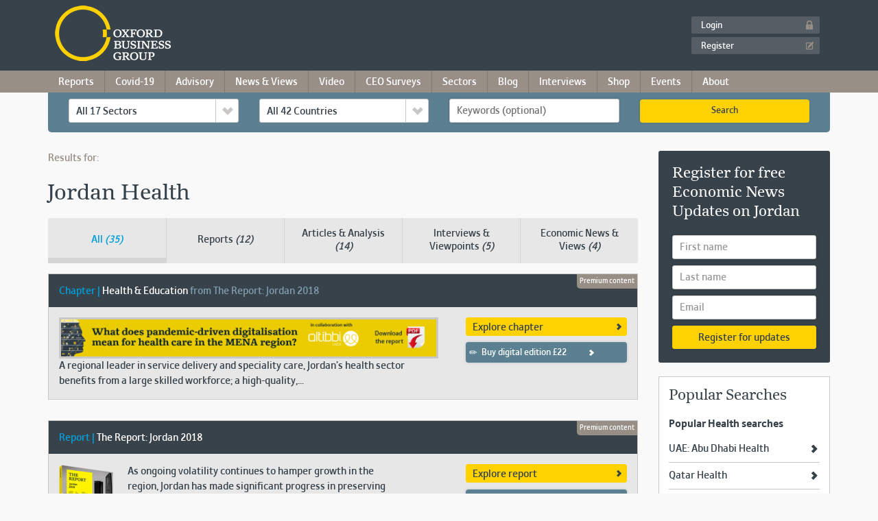

--- FILE ---
content_type: text/html; charset=utf-8
request_url: https://drupal.oxfordbusinessgroup.com/search-results?sector=52391&country=54020&keywords=
body_size: 14763
content:
<!doctype html>
<!--[if lte IE 6]><html class="no-js ie6 ie" lang="en"> <![endif]-->
<!--[if IE 7]>    <html class="no-js ie7 ie" lang="en"> <![endif]-->
<!--[if IE 8]>    <html class="no-js ie8 ie" lang="en"> <![endif]-->
<!--[if gt IE 8]><!--> <html class="no-js" lang="en"> <!--<![endif]-->
<head>
<meta charset="utf-8">
<meta http-equiv="X-UA-Compatible" content="IE=edge">
<meta name="viewport" content="width=device-width, initial-scale=1">
<meta http-equiv="Content-Type" content="text/html; charset=utf-8" />
<link href="/sites/all/themes/obg_bootstrap/assets/img/siteicons/h/apple-icon.png" rel="apple-touch-icon-precomposed" sizes="114x114" />
<link href="/sites/all/themes/obg_bootstrap/assets/img/siteicons/h/apple-icon.png" rel="apple-touch-icon-precomposed" sizes="72x72" />
<link href="/sites/all/themes/obg_bootstrap/assets/img/siteicons/h/apple-icon.png" rel="apple-touch-icon-precomposed" />
<link href="/sites/all/themes/obg_bootstrap/assets/img/siteicons/l/apple-icon.png" rel="shortcut icon" />
<link rel="shortcut icon" href="https://drupal.oxfordbusinessgroup.com/sites/all/themes/obg_bootstrap/favicon.ico" type="image/vnd.microsoft.icon" />
<meta name="description" content="Reports and foreign direct investment research on the Jordan Health investment sector." />
<meta name="robots" content="index" />
<meta name="generator" content="Drupal 7 (http://drupal.org)" />
<link rel="canonical" href="https://drupal.oxfordbusinessgroup.com/country/jordan/health" />
<link rel="shortlink" href="https://drupal.oxfordbusinessgroup.com/country/jordan/health" />
<meta property="og:site_name" content="Oxford Business Group" />
<meta property="og:type" content="article" />
<meta property="og:url" content="https://drupal.oxfordbusinessgroup.com/search-results" />
<meta property="og:title" content="Myanmar" />
<meta name="robots" content="noodp, noydir">
<meta name="p:domain_verify" content="1083aabbface3aafa229facc4584da34"/>
<title>Jordan Health Sector Investment Analysis &amp; Research | Oxford Business Group</title>

<link type="text/css" rel="stylesheet" href="https://drupal.oxfordbusinessgroup.com/sites/default/files/css/css_lQaZfjVpwP_oGNqdtWCSpJT1EMqXdMiU84ekLLxQnc4.css" media="all" />
<style>@font-face{font-family:'drop';src:local(Arial),local(Droid);}
.ajax-progress div.throbber{font-family:drop !important;line-height:90px;text-indent:50px;word-spacing:30px;letter-spacing:50px;font-size:50px;font-weight:300;color:#3182c5;background-color:#000000;}
</style>
<link type="text/css" rel="stylesheet" href="https://drupal.oxfordbusinessgroup.com/sites/default/files/css/css_TU6EgXxd00bk9Sw-pJCArrJYsHtmE-2aABU5tID3H4s.css" media="all" />
<link type="text/css" rel="stylesheet" href="https://drupal.oxfordbusinessgroup.com/sites/default/files/css/css_zH3xOHco4YANVaeyxPL7SCzOwWIpGBbKXR1KKyw2rYI.css" media="all" />
<link type="text/css" rel="stylesheet" href="https://drupal.oxfordbusinessgroup.com/sites/default/files/css/css_uInRtY9OEtwPIiVX8BkHYRu9x1nPZHJ9BBPx8sv6Sw8.css" media="all" />
<link type="text/css" rel="stylesheet" href="https://maxcdn.bootstrapcdn.com/bootstrap/3.3.7/css/bootstrap.min.css" media="all" />
<link type="text/css" rel="stylesheet" href="https://drupal.oxfordbusinessgroup.com/sites/default/files/css/css_qD2p1r-v1NA8D3ZM8HULi0ySzGl-kQ_5Yqi6dNxy160.css" media="all" />
<script src="https://drupal.oxfordbusinessgroup.com/sites/default/files/js/js_RP1eS0xP4ntJok7SoxxhO-g6-bxry7aoo5bjOS_51LM.js"></script>

<!-- Google AdSense -->
<script data-ad-client="ca-pub-6861999465264479" async src="https://pagead2.googlesyndication.com/pagead/js/adsbygoogle.js"></script>
<script async src="https://pagead2.googlesyndication.com/pagead/js/adsbygoogle.js?client=ca-pub-7261392688471239"crossorigin="anonymous"></script>



</head>

<body class="html not-front not-logged-in no-sidebars page-search-results">
    <!-- start header -->
<header class="l-header">
  <div class="container">
  <div class="navbar-header">
      <button type="button" type="button" id="burger-menu" class="navbar-toggle collapsed" data-toggle="collapse" data-target="#right-menu" aria-expanded="false" aria-controls="navbar">
        <span class="sr-only">Toggle navigation</span>
        <span class="icon-bar"></span>
        <span class="icon-bar"></span>
        <span class="icon-bar"></span>
      </button>
      <h2 class="logo">
        <a href="/" title="Home">Oxford Business Group</a>
      </h2>
    </div>
    <div id="right-menu" class="navbar-collapse collapse" aria-expanded="false" >
      <!-- start mobile primary navigation -->
              <div class="visible-xs-block visible-sm-block visible-md-block">
        <ul id="mobile-menu" class="nav navbar-nav"><li class="first expanded "><a href="/country-reports" class="dropdown-toggle" data-toggle="dropdown">Country Reports <span class="caret"></span></a><ul class="dropdown-menu"><li class="first leaf"><a href="/country-reports">Browse Country Reports</a></li>
<li class="expanded dropdown dropdown-submenu"><a href="/package/africa" class="dropdown-toggle" data-toggle="dropdown">Africa <span class="caret"></span></a><ul class="dropdown-menu"><li class="first leaf"><a href="/package/africa">Browse Africa</a></li>
<li class="leaf"><a href="/algeria-2018">Algeria</a></li>
<li class="leaf"><a href="/cote-divoire-2022">Côte d&#039;Ivoire</a></li>
<li class="leaf"><a href="/djibouti-2018">Djibouti</a></li>
<li class="leaf"><a href="/egypt-2022">Egypt</a></li>
<li class="leaf"><a href="/gabon-2016">Gabon</a></li>
<li class="leaf"><a href="/ghana-2022">Ghana</a></li>
<li class="leaf"><a href="/kenya-2018">Kenya</a></li>
<li class="leaf"><a href="/morocco-2020">Morocco</a></li>
<li class="leaf"><a href="/nigeria-2022">Nigeria</a></li>
<li class="leaf"><a href="/senegal-2020">Senegal</a></li>
<li class="leaf"><a href="/tanzania-2018">Tanzania</a></li>
<li class="last leaf"><a href="/tunisia-2019-0">Tunisia</a></li>
</ul></li>
<li class="expanded dropdown dropdown-submenu"><a href="/package/asia" class="dropdown-toggle" data-toggle="dropdown">Asia <span class="caret"></span></a><ul class="dropdown-menu"><li class="first leaf"><a href="/package/asia">Browse Asia</a></li>
<li class="leaf"><a href="/indonesia-2019">Indonesia</a></li>
<li class="leaf"><a href="/malaysia-2016">Malaysia</a></li>
<li class="leaf"><a href="/myanmar-2020">Myanmar</a></li>
<li class="leaf"><a href="/papua-new-guinea-2020">Papua New Guinea</a></li>
<li class="leaf"><a href="/philippines-2021">Philippines</a></li>
<li class="leaf"><a href="/sri-lanka-2019">Sri Lanka</a></li>
<li class="last leaf"><a href="/thailand-2018">Thailand</a></li>
</ul></li>
<li class="expanded dropdown dropdown-submenu"><a href="/package/americas" class="dropdown-toggle" data-toggle="dropdown">The Americas <span class="caret"></span></a><ul class="dropdown-menu"><li class="first leaf"><a href="/package/americas">Browse The Americas</a></li>
<li class="leaf"><a href="/argentina-2018">Argentina</a></li>
<li class="leaf"><a href="/colombia-2019">Colombia</a></li>
<li class="leaf"><a href="/mexico-2019">Mexico</a></li>
<li class="leaf"><a href="/peru-2019">Peru</a></li>
<li class="last leaf"><a href="/trinidad-tobago-2020">Trinidad &amp; Tobago</a></li>
</ul></li>
<li class="last expanded dropdown dropdown-submenu"><a href="/package/middle-east" class="dropdown-toggle" data-toggle="dropdown">The Middle East <span class="caret"></span></a><ul class="dropdown-menu"><li class="first leaf"><a href="/package/middle-east">Browse The Middle East</a></li>
<li class="leaf"><a href="/bahrain-2022">Bahrain</a></li>
<li class="leaf"><a href="/jordan-2018">Jordan</a></li>
<li class="leaf"><a href="/kuwait-2022">Kuwait</a></li>
<li class="leaf"><a href="/oman-2020">Oman</a></li>
<li class="leaf"><a href="/qatar-2022">Qatar</a></li>
<li class="leaf"><a href="/saudi-arabia-2022">Saudi Arabia</a></li>
<li class="leaf"><a href="/uae-abu-dhabi-2020">UAE: Abu Dhabi</a></li>
<li class="leaf"><a href="/uae-dubai-2019">UAE: Dubai</a></li>
<li class="last leaf"><a href="/uae-sharjah-2021">UAE: Sharjah</a></li>
</ul></li>
</ul></li>
<li class="leaf"><a href="https://oxfordbusinessgroup.com/covid-19-economic-impact-assessments">Covid-19 News</a></li>
<li class="expanded "><a href="/economic-news-views" class="dropdown-toggle" data-toggle="dropdown">News & Views <span class="caret"></span></a><ul class="dropdown-menu"><li class="first leaf"><a href="/economic-news-views">Browse News &amp; Views</a></li>
<li class="expanded dropdown dropdown-submenu"><a href="/economic-news-updates?country=54009" class="dropdown-toggle" data-toggle="dropdown">Africa <span class="caret"></span></a><ul class="dropdown-menu"><li class="first leaf"><a href="/economic-news-updates?country=54009">Browse Africa</a></li>
<li class="leaf"><a href="/economic-news-updates?country=54010">Algeria</a></li>
<li class="leaf"><a href="/economic-news-updates?country=54018">Côte d&#039;Ivoire</a></li>
<li class="leaf"><a href="/economic-news-updates?country=71282">Djibouti</a></li>
<li class="leaf"><a href="/economic-news-updates?country=54027">Egypt</a></li>
<li class="leaf"><a href="/economic-news-updates?country=54031">Gabon</a></li>
<li class="leaf"><a href="/economic-news-updates?country=54035">Ghana</a></li>
<li class="leaf"><a href="/economic-news-updates?country=54038">Kenya</a></li>
<li class="leaf"><a href="/economic-news-updates?country=54044">Morocco</a></li>
<li class="leaf"><a href="/economic-news-updates?country=54047">Nigeria</a></li>
<li class="last leaf"><a href="/economic-news-updates?country=54056">Tunisia</a></li>
</ul></li>
<li class="expanded dropdown dropdown-submenu"><a href="/economic-news-updates?country=54059" class="dropdown-toggle" data-toggle="dropdown">Asia <span class="caret"></span></a><ul class="dropdown-menu"><li class="first leaf"><a href="/economic-news-updates?country=54059">Browse Asia</a></li>
<li class="leaf"><a href="/economic-news-updates?country=54023">Indonesia</a></li>
<li class="leaf"><a href="/economic-news-updates?country=54028">Malaysia</a></li>
<li class="leaf"><a href="/economic-news-updates?country=54036">Myanmar</a></li>
<li class="leaf"><a href="/economic-news-updates?country=54039">Papua New Guinea</a></li>
<li class="leaf"><a href="/economic-news-updates?country=54042">Philippines</a></li>
<li class="leaf"><a href="/economic-news-updates?country=57588">Sri Lanka</a></li>
<li class="last leaf"><a href="/economic-news-updates?country=54054&amp;sector=All">Thailand</a></li>
</ul></li>
<li class="expanded dropdown dropdown-submenu"><a href="/economic-news-updates?country=54058" class="dropdown-toggle" data-toggle="dropdown">The Americas <span class="caret"></span></a><ul class="dropdown-menu"><li class="first leaf"><a href="/economic-news-updates?country=54058">Browse The Americas</a></li>
<li class="leaf"><a href="/economic-news-updates?country=54017">Colombia</a></li>
<li class="leaf"><a href="/economic-news-updates?country=74071&amp;sector=All">Argentina</a></li>
<li class="leaf"><a href="/economic-news-updates?country=54025">Mexico</a></li>
<li class="leaf"><a href="/economic-news-updates?country=54034">Peru</a></li>
<li class="last leaf"><a href="/economic-news-updates?country=57208">Trinidad &amp; Tobago</a></li>
</ul></li>
<li class="last expanded dropdown dropdown-submenu"><a href="/economic-news-updates?country=54062" class="dropdown-toggle" data-toggle="dropdown">The Middle East <span class="caret"></span></a><ul class="dropdown-menu"><li class="first leaf"><a href="/economic-news-updates?country=54062">Browse The Middle East</a></li>
<li class="leaf"><a href="/economic-news-updates?country=54012">Bahrain</a></li>
<li class="leaf"><a href="/economic-news-updates?country=54024">Kuwait</a></li>
<li class="leaf"><a href="/economic-news-updates?country=54029">Oman</a></li>
<li class="leaf"><a href="/economic-news-updates?country=54037">Qatar</a></li>
<li class="leaf"><a href="/economic-news-updates?country=54040">Saudi Arabia</a></li>
<li class="leaf"><a href="/economic-news-updates?country=54046">UAE: Abu Dhabi</a></li>
<li class="leaf"><a href="/economic-news-updates?country=54052">UAE: Dubai</a></li>
<li class="last leaf"><a href="/economic-news-updates?country=54057">UAE: Sharjah</a></li>
</ul></li>
</ul></li>
<li class="expanded "><a href="/global-platform" class="dropdown-toggle" data-toggle="dropdown">Video <span class="caret"></span></a><ul class="dropdown-menu"><li class="first leaf"><a href="/global-platform">Browse Video</a></li>
<li class="leaf"><a href="/global-platform/Africa">Africa</a></li>
<li class="leaf"><a href="/global-platform/Asia">Asia</a></li>
<li class="leaf"><a href="/global-platform/Latin-America">Latin America</a></li>
<li class="last leaf"><a href="/global-platform/Middle-East">Middle East</a></li>
</ul></li>
<li class="leaf"><a href="https://oxfordbusinessgroup.com/obg-ceo-survey">CEO Surveys</a></li>
<li class="expanded "><a href="/sectors" class="dropdown-toggle" data-toggle="dropdown">Sectors <span class="caret"></span></a><ul class="dropdown-menu"><li class="first leaf"><a href="/sectors">Browse Sectors</a></li>
<li class="leaf"><a href="/sectors/agriculture">Agriculture</a></li>
<li class="leaf"><a href="/sectors/construction">Construction</a></li>
<li class="leaf"><a href="/sectors/economy">Economy</a></li>
<li class="leaf"><a href="/sectors/education">Education</a></li>
<li class="leaf"><a href="/sectors/energy">Energy</a></li>
<li class="leaf"><a href="/sectors/environment">Environment</a></li>
<li class="leaf"><a href="/sectors/financial-services">Financial Services</a></li>
<li class="leaf"><a href="/sectors/health">Health</a></li>
<li class="leaf"><a href="/sectors/ict">ICT</a></li>
<li class="leaf"><a href="/sectors/industry">Industry</a></li>
<li class="leaf"><a href="/sectors/legal-framework">Legal Framework</a></li>
<li class="leaf"><a href="/sectors/media-advertising">Media &amp; Advertising</a></li>
<li class="leaf"><a href="/sectors/real-estate">Real Estate</a></li>
<li class="leaf"><a href="/sectors/retail">Retail</a></li>
<li class="leaf"><a href="/sectors/tax">Tax</a></li>
<li class="leaf"><a href="/sectors/tourism">Tourism</a></li>
<li class="last leaf"><a href="/sectors/transport">Transport</a></li>
</ul></li>
<li class="expanded "><a href="/blog" class="dropdown-toggle" data-toggle="dropdown">Blog <span class="caret"></span></a><ul class="dropdown-menu"><li class="first leaf"><a href="/blog">Browse Blog</a></li>
<li class="expanded dropdown dropdown-submenu"><a href="/research-led-business-intelligence" class="dropdown-toggle" data-toggle="dropdown">Authors <span class="caret"></span></a><ul class="dropdown-menu"><li class="first leaf"><a href="https://oxfordbusinessgroup.com/blog/author/bernardo-bruzzone">Bernardo Bruzzone</a></li>
<li class="leaf"><a href="https://oxfordbusinessgroup.com/blog/author/harry-van-schaick">Harry van Schaick</a></li>
<li class="leaf"><a href="https://oxfordbusinessgroup.com/blog/author/jade-currie">Jade Currie</a></li>
<li class="leaf"><a href="/blog/author/oliver-cornock">Oliver Cornock</a></li>
<li class="last leaf"><a href="/blog/author/patrick-cooke">Patrick Cooke</a></li>
</ul></li>
<li class="last expanded dropdown dropdown-submenu"><a href="/node" class="dropdown-toggle" data-toggle="dropdown">Categories <span class="caret"></span></a><ul class="dropdown-menu"><li class="first leaf"><a href="/blog/category/focus-reports">Consultancy Reports</a></li>
<li class="leaf"><a href="/blog/category/economic-roundups">Economic Roundups</a></li>
<li class="leaf"><a href="/blog/category/economic-snapshots">Economic Snapshots</a></li>
<li class="leaf"><a href="/blog/category/global-perspective">Global Perspective</a></li>
<li class="leaf"><a href="/blog/category/roundtables">Roundtables</a></li>
<li class="last leaf"><a href="/blog/category/video">Video</a></li>
</ul></li>
</ul></li>
<li class="leaf"><a href="/interviews-viewpoints">Interviews</a></li>
<li class="expanded "><a href="/purchase-obg-publications" class="dropdown-toggle" data-toggle="dropdown">Shop <span class="caret"></span></a><ul class="dropdown-menu"><li class="first leaf"><a href="/purchase-obg-publications">Browse Reports</a></li>
<li class="last leaf"><a href="/subscriptions">Subscribe</a></li>
</ul></li>
<li class="leaf"><a href="/events">Events</a></li>
<li class="leaf"><a href="/advisory">Advisory</a></li>
<li class="last expanded "><a href="/about" class="dropdown-toggle" data-toggle="dropdown">About <span class="caret"></span></a><ul class="dropdown-menu"><li class="first leaf"><a href="/careers">Careers</a></li>
<li class="leaf"><a href="/about">About OBG</a></li>
<li class="leaf"><a href="/academic-programme">Universities</a></li>
<li class="leaf"><a href="/oxford-business-group-faqs">FAQs</a></li>
<li class="leaf"><a href="/obg/contact-us">Contact</a></li>
<li class="last leaf"><a href="/guide-top-emerging-markets-2021">Emerging Markets Guide</a></li>
</ul></li>
</ul>        </div>
        
      <!-- end mobile primary navigation -->
      <div class="user-account">
                          <ul class="nav navbar-nav navbar-right">
            <li><a href="/user/login" class="login" title="Login">Login</a></li>
            <li><a href="/user/register" class="register" title="Register">Register</a></li>
          </ul>
              </div>
    </div>
  </div>
</header>
<!-- end header -->

<!-- start primary navigation -->
  <nav class="hidden-xs hidden-sm hidden-md l-navigation" role="navigation">
    <div class="container navigation">
      <!-- block.tpl.php -->
<ul class="menu"><li class="first expanded "><a href="/country-reports">Reports <span class="caret"></span></a><ul class="menu"><li class="first expanded dropdown-submenu"><a href="/package/africa">Africa</a><ul class="menu"><li class="first leaf"><a href="/algeria-2018">Algeria</a></li>
<li class="leaf"><a href="https://oxfordbusinessgroup.com/news/focus-report-how-benin-attracting-investment-through-industrial-transformation">Benin</a></li>
<li class="leaf"><a href="https://oxfordbusinessgroup.com/news/focus-report-botswana-economic-transformation-agenda">Botswana</a></li>
<li class="leaf"><a href="/cote-divoire-2022">Côte d&#039;Ivoire</a></li>
<li class="leaf"><a href="/djibouti-2018">Djibouti</a></li>
<li class="leaf"><a href="/egypt-2022">Egypt</a></li>
<li class="leaf"><a href="/gabon-2016">Gabon</a></li>
<li class="leaf"><a href="/ghana-2022">Ghana</a></li>
<li class="leaf"><a href="/kenya-2018">Kenya</a></li>
<li class="leaf"><a href="https://oxfordbusinessgroup.com/news/focus-report-misurata-free-zone-position-itself-gateway-africa">Libya</a></li>
<li class="leaf"><a href="https://oxfordbusinessgroup.com/news/report-mauritania-s-strategies-attract-foreign-investment?sector=all&amp;country=all&amp;keywords=mauritania">Mauritania</a></li>
<li class="leaf"><a href="/morocco-2020">Morocco</a></li>
<li class="leaf"><a href="https://oxfordbusinessgroup.com/news/focus-report-investment-opportunities-morocco-dakhla-region">Morocco: Dakhla</a></li>
<li class="leaf nav-latin-america"><a href="https://oxfordbusinessgroup.com/news/focus-report-opportunities-value-addition-souss-massa">Morocco: Souss Massa</a></li>
<li class="leaf"><a href="/nigeria-2022">Nigeria</a></li>
<li class="leaf"><a href="https://oxfordbusinessgroup.com/blog/souhir-mzali/focus-reports/report-kaduna-2020">Nigeria: Kaduna</a></li>
<li class="leaf"><a href="/senegal-2020">Senegal</a></li>
<li class="leaf"><a href="/tanzania-2018">Tanzania</a></li>
<li class="leaf"><a href="/tunisia-2019-0">Tunisia</a></li>
<li class="leaf"><a href="https://oxfordbusinessgroup.com/news/report-how-can-west-africa-boost-its-textile-and-garment-industry-sustainable-way">West Africa</a></li>
<li class="leaf"><a href="https://oxfordbusinessgroup.com/news/focus-report-how-are-grc-trends-evolving-west-and-central-africa">West and Central Africa</a></li>
<li class="last leaf"><a href="https://oxfordbusinessgroup.com/news/focus-report-opportunities-and-challenges-zimbabwe-sugar-industry">Zimbabwe</a></li>
</ul></li>
<li class="expanded dropdown-submenu"><a href="/package/asia">Asia</a><ul class="menu"><li class="first leaf"><a href="/indonesia-2020">Indonesia</a></li>
<li class="leaf"><a href="/malaysia-2021">Malaysia</a></li>
<li class="leaf"><a href="/myanmar-2020">Myanmar</a></li>
<li class="leaf"><a href="/papua-new-guinea-2020">Papua New Guinea</a></li>
<li class="leaf"><a href="/philippines-2021">Philippines</a></li>
<li class="leaf"><a href="/sri-lanka-2019">Sri Lanka</a></li>
<li class="last leaf"><a href="/thailand-2018">Thailand</a></li>
</ul></li>
<li class="expanded dropdown-submenu"><a href="/package/americas">The Americas</a><ul class="menu"><li class="first leaf"><a href="/argentina-2018">Argentina</a></li>
<li class="leaf"><a href="/colombia-2019">Colombia</a></li>
<li class="leaf"><a href="/blog/harry-van-schaick/focus-reports/guyana-economic-analysis-2020">Guyana</a></li>
<li class="leaf"><a href="/mexico-2019">Mexico</a></li>
<li class="leaf"><a href="/peru-2019">Peru</a></li>
<li class="leaf"><a href="https://oxfordbusinessgroup.com/news/report-how-has-public-private-collaboration-boost-digital-cash-transformation-bahamas">The Bahamas</a></li>
<li class="last leaf nav-latin-america"><a href="/trinidad-tobago-2020">Trinidad &amp; Tobago</a></li>
</ul></li>
<li class="expanded dropdown-submenu"><a href="/package/middle-east">The Middle East</a><ul class="menu"><li class="first leaf"><a href="/bahrain-2022">Bahrain</a></li>
<li class="leaf"><a href="/jordan-2018">Jordan</a></li>
<li class="leaf"><a href="/kuwait-2022">Kuwait</a></li>
<li class="leaf"><a href="/oman-2020">Oman</a></li>
<li class="leaf"><a href="/qatar-2022">Qatar</a></li>
<li class="leaf"><a href="/saudi-arabia-2022">Saudi Arabia</a></li>
<li class="leaf"><a href="/blog/billy-fitzherbert/focus-reports/medina-economic-analysis-2020">KSA: Medina</a></li>
<li class="leaf"><a href="/uae-abu-dhabi-2020">UAE: Abu Dhabi</a></li>
<li class="leaf"><a href="/uae-dubai-2020">UAE: Dubai</a></li>
<li class="last leaf"><a href="/uae-sharjah-2021">UAE: Sharjah</a></li>
</ul></li>
<li class="last expanded nav-pandemic-response dropdown-submenu"><a href="https://oxfordbusinessgroup.com/blog/category/focus-reports">Special Reports</a><ul class="menu"><li class="first leaf"><a href="https://oxfordbusinessgroup.com/news/focus-report-how-mexico-digital-economy-benefit-north-american-regional-integration">Mexico Digital Economy</a></li>
<li class="leaf"><a href="https://oxfordbusinessgroup.com/news/report-how-has-public-private-collaboration-boost-digital-cash-transformation-bahamas">The Bahamas Covid-19 Recovery</a></li>
<li class="leaf"><a href="https://oxfordbusinessgroup.com/news/report-financial-sector-central-role-tackling-esg-issue">Mexico ESG</a></li>
<li class="leaf"><a href="https://oxfordbusinessgroup.com/news/report-what-factor-are-driving-social-development-saudi-arabia">Saudi Social Development</a></li>
<li class="leaf"><a href="https://oxfordbusinessgroup.com/news/report-how-can-saudi-arabia-finance-sustainable-industrial-development">Saudi Arabia ESG</a></li>
<li class="leaf"><a href="https://oxfordbusinessgroup.com/news/focus-report-misurata-free-zone-position-itself-gateway-africa">Misurata Investment</a></li>
<li class="leaf"><a href="https://oxfordbusinessgroup.com/news/report-future-sustainable-finance-kuwait-banking-sector">Kuwait ESG</a></li>
<li class="leaf"><a href="https://oxfordbusinessgroup.com/news/report-how-qatar-confronting-environmental-and-social-challenge">Qatar ESG</a></li>
<li class="leaf"><a href="https://oxfordbusinessgroup.com/news/focus-report-standout-opportunity-invest-malaysia">Malaysia Investment</a></li>
<li class="leaf"><a href="https://oxfordbusinessgroup.com/news/focus-report-post-pandemic-trend-and-opportunity-africa-stock-exchange">African Stock Exchanges</a></li>
<li class="leaf"><a href="https://oxfordbusinessgroup.com/news/report-road-zero-emission-automotive-industry-middle-east-africa">Green Automotive</a></li>
<li class="leaf"><a href="https://oxfordbusinessgroup.com/news/philippines-and-esg-opportunity-unlock-inclusive-socio-economic-growth">Philippines ESG</a></li>
<li class="leaf"><a href="https://oxfordbusinessgroup.com/news/focus-report-botswana-economic-transformation-agenda">Botswana Economy</a></li>
<li class="leaf"><a href="https://oxfordbusinessgroup.com/news/focus-report-ongoing-effort-strengthen-nigeria-health-sector">Nigeria Health</a></li>
<li class="last leaf"><a href="https://oxfordbusinessgroup.com/news/focus-report-new-city-and-mega-project-are-driving-growth-egypt">Egypt New Cities</a></li>
</ul></li>
</ul></li>
<li class="collapsed"><a href="https://oxfordbusinessgroup.com/covid-19-economic-impact-assessments">Covid-19</a></li>
<li class="leaf"><a href="/advisory">Advisory</a></li>
<li class="expanded "><a href="/economic-news-views">News & Views <span class="caret"></span></a><ul class="menu"><li class="first expanded dropdown-submenu"><a href="/economic-news-updates?country=54009">Africa</a><ul class="menu"><li class="first leaf"><a href="/economic-news-updates?country=54010">Algeria</a></li>
<li class="leaf"><a href="/economic-news-updates?country=54018">Côte d&#039;Ivoire</a></li>
<li class="leaf"><a href="/economic-news-updates?country=71282">Djibouti</a></li>
<li class="leaf"><a href="/economic-news-updates?country=54027">Egypt</a></li>
<li class="leaf"><a href="/economic-news-updates?country=54031">Gabon</a></li>
<li class="leaf"><a href="/economic-news-updates?country=54035">Ghana</a></li>
<li class="leaf"><a href="/economic-news-updates?country=54038">Kenya</a></li>
<li class="leaf"><a href="/economic-news-updates?country=54044">Morocco</a></li>
<li class="leaf"><a href="/economic-news-updates?country=54047">Nigeria</a></li>
<li class="last leaf"><a href="/economic-news-updates?country=54056">Tunisia</a></li>
</ul></li>
<li class="expanded dropdown-submenu"><a href="/economic-news-updates?country=54059">Asia</a><ul class="menu"><li class="first leaf"><a href="/economic-news-updates?country=54023">Indonesia</a></li>
<li class="leaf"><a href="/economic-news-updates?country=54028">Malaysia</a></li>
<li class="leaf"><a href="/economic-news-updates?country=54036">Myanmar</a></li>
<li class="leaf"><a href="/economic-news-updates?country=54039">Papua New Guinea</a></li>
<li class="leaf"><a href="/economic-news-updates?country=54042">Philippines</a></li>
<li class="leaf"><a href="/economic-news-updates?country=57588">Sri Lanka</a></li>
<li class="last leaf"><a href="/economic-news-updates?country=54054&amp;sector=All">Thailand</a></li>
</ul></li>
<li class="expanded dropdown-submenu"><a href="/economic-news-updates?country=54058">The Americas</a><ul class="menu"><li class="first leaf"><a href="/economic-news-updates?country=54017">Colombia</a></li>
<li class="leaf"><a href="/economic-news-updates?country=74071&amp;sector=All">Argentina</a></li>
<li class="leaf"><a href="/economic-news-updates?country=54025">Mexico</a></li>
<li class="leaf"><a href="/economic-news-updates?country=54034">Peru</a></li>
<li class="last leaf"><a href="/economic-news-updates?country=57208">Trinidad &amp; Tobago</a></li>
</ul></li>
<li class="last expanded dropdown-submenu"><a href="/economic-news-updates?country=54062">The Middle East</a><ul class="menu"><li class="first leaf"><a href="/economic-news-updates?country=54012">Bahrain</a></li>
<li class="leaf"><a href="/economic-news-updates?country=54024">Kuwait</a></li>
<li class="leaf"><a href="/economic-news-updates?country=54029">Oman</a></li>
<li class="leaf"><a href="/economic-news-updates?country=54037">Qatar</a></li>
<li class="leaf"><a href="/economic-news-updates?country=54040">Saudi Arabia</a></li>
<li class="leaf"><a href="/economic-news-updates?country=54046">UAE: Abu Dhabi</a></li>
<li class="leaf"><a href="/economic-news-updates?country=54052">UAE: Dubai</a></li>
<li class="last leaf"><a href="/economic-news-updates?country=54057">UAE: Sharjah</a></li>
</ul></li>
</ul></li>
<li class="expanded "><a href="/global-platform">Video <span class="caret"></span></a><ul class="menu"><li class="first leaf"><a href="/global-platform/Africa">Africa</a></li>
<li class="leaf"><a href="/global-platform/Asia">Asia</a></li>
<li class="leaf"><a href="/global-platform/Latin-America">Latin America</a></li>
<li class="last leaf"><a href="/global-platform/Middle-East">Middle East</a></li>
</ul></li>
<li class="leaf"><a href="https://oxfordbusinessgroup.com/obg-ceo-survey">CEO Surveys</a></li>
<li class="expanded "><a href="/sectors">Sectors <span class="caret"></span></a><ul class="menu"><li class="first expanded dropdown-submenu"><span class="hide-item nolink">Col 1</span><ul class="menu"><li class="first leaf"><a href="/sectors/agriculture">Agriculture</a></li>
<li class="leaf"><a href="/sectors/construction">Construction</a></li>
<li class="leaf"><a href="/sectors/economy">Economy</a></li>
<li class="leaf"><a href="/sectors/education">Education</a></li>
<li class="leaf"><a href="/sectors/energy">Energy</a></li>
<li class="last leaf"><a href="/sectors/environment">Environment</a></li>
</ul></li>
<li class="expanded dropdown-submenu"><span class="hide-item nolink">Col 2</span><ul class="menu"><li class="first leaf"><a href="/sectors/financial-services">Financial Services</a></li>
<li class="leaf"><a href="/sectors/health">Health</a></li>
<li class="leaf"><a href="/sectors/ict">ICT</a></li>
<li class="leaf"><a href="/sectors/industry">Industry</a></li>
<li class="leaf"><a href="/sectors/legal-framework">Legal Framework</a></li>
<li class="last leaf"><a href="/sectors/media-advertising">Media &amp; Advertising</a></li>
</ul></li>
<li class="last expanded dropdown-submenu"><span class="hide-item nolink">Col 3</span><ul class="menu"><li class="first leaf"><a href="/sectors/real-estate">Real Estate</a></li>
<li class="leaf"><a href="/sectors/retail">Retail</a></li>
<li class="leaf"><a href="/sectors/tax">Tax</a></li>
<li class="leaf"><a href="/sectors/tourism">Tourism</a></li>
<li class="last leaf"><a href="/sectors/transport">Transport</a></li>
</ul></li>
</ul></li>
<li class="expanded "><a href="/blog">Blog <span class="caret"></span></a><ul class="menu"><li class="first expanded dropdown-submenu"><span class="nolink">Authors</span><ul class="menu"><li class="first leaf"><a href="https://oxfordbusinessgroup.com/blog/author/bernardo-bruzzone">Bernardo Bruzzone</a></li>
<li class="leaf"><a href="https://oxfordbusinessgroup.com/blog/author/harry-van-schaick">Harry van Schaick</a></li>
<li class="leaf"><a href="https://oxfordbusinessgroup.com/blog/author/jade-currie">Jade Currie</a></li>
<li class="leaf"><a href="/blog/author/oliver-cornock">Oliver Cornock</a></li>
<li class="last leaf"><a href="/blog/author/patrick-cooke">Patrick Cooke</a></li>
</ul></li>
<li class="last expanded dropdown-submenu"><span class="nolink">Categories</span><ul class="menu"><li class="first leaf"><a href="/blog/category/economic-roundups">Economic Roundups</a></li>
<li class="leaf"><a href="/blog/category/economic-snapshots">Economic Snapshots</a></li>
<li class="leaf"><a href="/blog/category/focus-reports">Focus Reports</a></li>
<li class="leaf"><a href="/blog/category/global-perspective">Global Perspective</a></li>
<li class="leaf"><a href="https://oxfordbusinessgroup.com/blog/category/podcast">OBG Talks</a></li>
<li class="leaf"><a href="/blog/category/roundtables">Roundtables</a></li>
<li class="last leaf"><a href="/blog/category/video">Video</a></li>
</ul></li>
</ul></li>
<li class="leaf"><a href="/interviews-viewpoints">Interviews</a></li>
<li class="expanded "><a href="/purchase-obg-publications">Shop <span class="caret"></span></a><ul class="menu"><li class="first last expanded dropdown-submenu"><span class="hide-item nolink">Col 1</span><ul class="menu"><li class="first leaf"><a href="/purchase-obg-publications">Browse Reports</a></li>
<li class="last leaf"><a href="/subscriptions">Licence Options</a></li>
</ul></li>
</ul></li>
<li class="leaf"><a href="/events">Events</a></li>
<li class="last expanded "><a href="/about" title="Oxford Business Group delivers tomorrow&#039;s growth markets today.">About <span class="caret"></span></a><ul class="menu"><li class="first last expanded nav-emerging-markets dropdown-submenu"><span class="hide-item nolink">Col 1</span><ul class="menu"><li class="first leaf"><a href="/about">About OBG</a></li>
<li class="collapsed"><a href="/careers">Careers</a></li>
<li class="leaf"><a href="/academic-programme">Universities</a></li>
<li class="leaf"><a href="/oxford-business-group-faqs">FAQs</a></li>
<li class="leaf"><a href="/obg/contact-us">Contact</a></li>
<li class="last leaf nav-emerging-markets"><a href="/guide-top-emerging-markets-2021">Emerging Markets Guide</a></li>
</ul></li>
</ul></li>
</ul>    </div>
  </nav>
<!-- end primary navigation -->

<!-- start search -->
<section class="l-search no-feature">
  <div class="container">

      <div class="search">
                <form method="get" action="/search-results" class="research">
          <div class="hidden-xs col-md-3 col-sm-3">
            <select id="edit-type-select" name="sector" class="form-select">
              <option value="all" selected="selected">
                All 17 Sectors              </option>
              <option value="52384">Agriculture</option><option value="52385">Construction</option><option value="52386">Economy</option><option value="52387">Education</option><option value="52388">Energy</option><option value="52389">Environment</option><option value="52390">Financial Services</option><option value="52391">Health</option><option value="52392">ICT</option><option value="52393">Industry</option><option value="52394">Legal Framework</option><option value="52395">Media & Advertising</option><option value="52397">Real Estate</option><option value="52398">Retail</option><option value="52399">Tax</option><option value="52400">Tourism</option><option value="52401">Transport</option>            </select>
          </div>
          <div class="hidden-xs col-md-3 col-sm-3">
            <div id="list-type-countries" class="chosen-container chosen-container-single">
              <a class="chosen-single">
                <span>
                  All 42 Countries                </span>
                <div>
                  <b></b>
                </div>
              </a>
              <div class="chosen-drop countries">
                <ul class="chosen-results left"><li class="title active-result" data-option-array-index="54009">Africa</li><li class="active-result" data-option-array-index="54010">Algeria</li><li class="active-result" data-option-array-index="76286">Angola</li><li class="active-result" data-option-array-index="76287">Botswana</li><li class="active-result" data-option-array-index="54018">Côte d'Ivoire</li><li class="active-result" data-option-array-index="71282">Djibouti</li><li class="active-result" data-option-array-index="54027">Egypt</li><li class="active-result" data-option-array-index="54031">Gabon</li><li class="active-result" data-option-array-index="54035">Ghana</li><li class="active-result" data-option-array-index="54038">Kenya</li><li class="active-result" data-option-array-index="54044">Morocco</li><li class="active-result" data-option-array-index="54047">Nigeria</li><li class="active-result" data-option-array-index="54053">South Africa</li><li class="active-result" data-option-array-index="73500">Tanzania</li><li class="active-result" data-option-array-index="54056">Tunisia</li></ul><ul class="chosen-results left"><li class="title active-result" data-option-array-index="54059">Asia</li><li class="active-result" data-option-array-index="54013">Brunei Darussalam</li><li class="active-result" data-option-array-index="54023">Indonesia</li><li class="active-result" data-option-array-index="54028">Malaysia</li><li class="active-result" data-option-array-index="54033">Mongolia</li><li class="active-result" data-option-array-index="54036">Myanmar</li><li class="active-result" data-option-array-index="54039">Papua New Guinea</li><li class="active-result" data-option-array-index="54042">Philippines</li><li class="active-result" data-option-array-index="54048">Sarawak</li><li class="active-result" data-option-array-index="57588">Sri Lanka</li><li class="active-result" data-option-array-index="54054">Thailand</li><li class="active-result" data-option-array-index="58528">Vietnam</li></ul><ul class="chosen-results left"><li class="title active-result" data-option-array-index="54058">The Americas</li><li class="active-result" data-option-array-index="74071">Argentina</li><li class="active-result" data-option-array-index="54017">Colombia</li><li class="active-result" data-option-array-index="54025">Mexico</li><li class="active-result" data-option-array-index="54030">Panama</li><li class="active-result" data-option-array-index="54034">Peru</li><li class="active-result" data-option-array-index="57208">Trinidad & Tobago</li></ul><ul class="chosen-results left"><li class="title active-result" data-option-array-index="54062">The Middle East</li><li class="active-result" data-option-array-index="54012">Bahrain</li><li class="active-result" data-option-array-index="54020">Jordan</li><li class="active-result" data-option-array-index="54024">Kuwait</li><li class="active-result" data-option-array-index="54029">Oman</li><li class="active-result" data-option-array-index="54037">Qatar</li><li class="active-result" data-option-array-index="54040">Saudi Arabia</li><li class="active-result" data-option-array-index="54016">Turkey</li><li class="active-result" data-option-array-index="54046">UAE: Abu Dhabi</li><li class="active-result" data-option-array-index="54052">UAE: Dubai</li><li class="active-result" data-option-array-index="54055">UAE: Ras Al Khaimah</li><li class="active-result" data-option-array-index="54057">UAE: Sharjah</li>              </div>
            </div>
          </div>
          <select id="edit-type-countries" name="country" class="form-select">
            <option value="all" selected="selected">
              All 42 Countries            </option>
              <optgroup label="Africa"><option value="54009">Africa</option><option value="54010">Algeria</option><option value="76286">Angola</option><option value="76287">Botswana</option><option value="54018">Côte d'Ivoire</option><option value="71282">Djibouti</option><option value="54027">Egypt</option><option value="54031">Gabon</option><option value="54035">Ghana</option><option value="54038">Kenya</option><option value="54044">Morocco</option><option value="54047">Nigeria</option><option value="54053">South Africa</option><option value="73500">Tanzania</option><option value="54056">Tunisia</option></optgroup><optgroup label="Asia"><option value="54059">Asia</option><option value="54013">Brunei Darussalam</option><option value="54023">Indonesia</option><option value="54028">Malaysia</option><option value="54033">Mongolia</option><option value="54036">Myanmar</option><option value="54039">Papua New Guinea</option><option value="54042">Philippines</option><option value="54048">Sarawak</option><option value="57588">Sri Lanka</option><option value="54054">Thailand</option><option value="58528">Vietnam</option></optgroup><optgroup label="The Americas"><option value="54058">The Americas</option><option value="74071">Argentina</option><option value="54017">Colombia</option><option value="54025">Mexico</option><option value="54030">Panama</option><option value="54034">Peru</option><option value="57208">Trinidad & Tobago</option></optgroup><optgroup label="The Middle East"><option value="54062">The Middle East</option><option value="54012">Bahrain</option><option value="54020">Jordan</option><option value="54024">Kuwait</option><option value="54029">Oman</option><option value="54037">Qatar</option><option value="54040">Saudi Arabia</option><option value="54016">Turkey</option><option value="54046">UAE: Abu Dhabi</option><option value="54052">UAE: Dubai</option><option value="54055">UAE: Ras Al Khaimah</option><option value="54057">UAE: Sharjah</option></optgroup>          </select>
          <div class="col-md-3 col-sm-3 col-xs-10">
            <input type="text" name="keywords" value="" placeholder="Keywords (optional)">
          </div>
          <div class="col-md-3 col-sm-3 col-xs-2">
            <button type="submit" class="btn">Search</button>
          </div>
        </form>
      </div>
  </div>
</section>
<!-- end search -->


<div class="clearfix">


<!-- start maincontent -->
<section class="l-maincontent aside-narrow">
  <div class="container">

    <section class="content has-aside">

      <section class="hgroup">
                      </section>

      
              <label for="search_title">Results for:</label>
        <h1 id="search_title">Jordan Health</h1>      
      <div class="maincontent-content-section tagged-filter obg-block-817 obg-block-obg_search-search_filters">
  
  
  <ul><li><a href="/search-results?sector=52391&amp;country=54020&amp;keywords=" class="active" >
                <span>All <em>(35)</em></span>
              </a></li><li><a href="/search-results?sector=52391&amp;country=54020&amp;keywords=&amp;type=reports">
                    <span>Reports <em>(12)</em></span>
                  </a></li><li><a href="/search-results?sector=52391&amp;country=54020&amp;keywords=&amp;type=articles">
                     <span>Articles &amp; Analysis <em>(14)</em></span>
                   </a></li><li><a href="/search-results?sector=52391&amp;country=54020&amp;keywords=&amp;type=interviews">
                     <span>Interviews &amp; Viewpoints <em>(5)</em></span>
                   </a></li><li><a href="/search-results?sector=52391&amp;country=54020&amp;keywords=&amp;type=economic">
                     <span>Economic News & Views <em>(4)</em></span>
                   </a></li></ul></div>

      <div class="clearfix view view-search-results-blocks view-id-search_results_blocks view-display-id-block_3 view-dom-id-77bd2d03bd3069fc6d43d03da41417bb">
        
  
  
      <div class="view-content feature">
        <div class="list-row-leader">
    
<style>
.a2amobile {
  display: none;
}

@media only screen and (max-width: 768px) {
  .a2amobile {
    display: block;
  }
}
</style>

	<!-- Sector, search results and library listing -->
  <div class="search-result full_content">

    <div class="header premium">
      <h2 class="title">
      <a rel="nofollow" href="/jordan-2018/health-education">Chapter |</a> <a href="/jordan-2018/health-education" class="white">Health & Education</a>  <span class="altblue">from The Report: Jordan 2018</span>      </h2>
          </div>

    <div class="content">

      
      <div class="no-img product-display chapter">
        <p><a href="https://oxfordbusinessgroup.com/blog/harry-van-schaick/focus-reports/report-what-does-pandemic-driven-digitalisation-mean-health"><img alt="" src="/sites/default/files/blog/Mena-CRR-articlebanner-1630x163.png" style="width: 100%;" /></a></p>&#13;
&#13;
<p>A regional leader in service delivery and speciality care, Jordan’s health sector benefits from a large skilled workforce; a high-quality,...</p>      </div>

      
      <div class="btn btn-default btn-arrow-right btn-top-right btn-fixed
             long">
        <a href="/jordan-2018/health-education">Explore chapter</a>
      </div>

      <div class="view view-buy-buttons view-id-buy_buttons view-display-id-block view-dom-id-2d1d08183276b7e256808f7accaba3dd">
        
  
  
      <div class="view-content">
        <div class="views-row views-row-1 pull-right">
      
          <form class="commerce-add-to-cart commerce-cart-add-to-cart-form-56622 product-listing" action="/search-results?sector=52391&amp;country=54020&amp;keywords=" method="post" id="commerce-cart-add-to-cart-form-56622" accept-charset="UTF-8"><div><input type="hidden" name="product_id" value="56622" />
<input type="hidden" name="form_build_id" value="form-Gtg0VyDtcaHR_XDyvoGXSzoePVBS-0Zsxsw-4fLZfZ4" />
<input type="hidden" name="form_id" value="commerce_cart_add_to_cart_form_56622" />
<div id="edit-line-item-fields" class="form-wrapper form-group"></div><input type="hidden" name="quantity" value="1" />
<button class="btn btn-digital btn-arrow-right btn-default form-submit icon-before" type="submit" id="edit-submit" name="op" value="Buy digital edition £22"><span class="icon glyphicon glyphicon-pencil" aria-hidden="true"></span>
 Buy digital edition £22</button>
</div></form>    </div>
    </div>
  
  
  
  
  
  
</div><div class="view view-buy-buttons view-id-buy_buttons view-display-id-block_1 view-dom-id-a5a6385db22989d0783ef44978d2ee26">
        
  
  
  
  
  
  
  
  
</div>
      

      <div class="clearfix"></div>

    </div>
  </div>
  </div>
    </div>
  
  
  
  
  
  
</div><div class="clearfix view view-search-results-blocks view-id-search_results_blocks view-display-id-block_4 view-dom-id-b246edf9a10c66f02f884634835501f6">
        
  
  
      <div class="view-content feature">
        <div class="list-row-leader">
    
<style>
.a2amobile {
  display: none;
}

@media only screen and (max-width: 768px) {
  .a2amobile {
    display: block;
  }
}
</style>

	<!-- Sector, search results and library listing -->
  <div class="search-result report">

    <div class="header premium">
      <h2 class="title">
      <a rel="nofollow" href="/jordan-2018">Report |</a> <a href="/jordan-2018" class="white">The Report: Jordan 2018</a>       </h2>
          </div>

    <div class="content">

            <div class="pull-left report ">
        <a href="/jordan-2018">
          <img class="img-responsive" src="https://drupal.oxfordbusinessgroup.com/sites/default/files/styles/report_cover_small/public/images/product/report/JO18%203dcover%20250_402.png?itok=PCeZ5wgR" alt="Cover of The Report: Jordan 2018" title="The Report: Jordan 2018" />        </a>
      </div>
      
      <div class="img product-display report">
        <p>As ongoing volatility continues to hamper growth in the region, Jordan has made significant progress in preserving macroeconomic stability and reducing its fiscal deficit in the past few years. Efforts to the fulfill the stipulations of a $723m extended fund facility agreement with the IMF continue, and the government may need to pursue more widespread reforms to increase income tax revenues and limit tax avoidance so as to sustain recent momentum.</p>
      </div>

      
      <div class="btn btn-default btn-arrow-right btn-top-right btn-fixed
             long">
        <a href="/jordan-2018">Explore report</a>
      </div>

      <div class="view view-buy-buttons view-id-buy_buttons view-display-id-block_1 view-dom-id-a075ea96542098f04cadb2fc9d858200">
        
  
  
      <div class="view-content">
        <div class="views-row views-row-1 pull-right">
      
          <form class="commerce-add-to-cart commerce-cart-add-to-cart-form-56610 product-listing" action="/search-results?sector=52391&amp;country=54020&amp;keywords=" method="post" id="commerce-cart-add-to-cart-form-56610" accept-charset="UTF-8"><div><input type="hidden" name="product_id" value="56610" />
<input type="hidden" name="form_build_id" value="form-E3D1AhKeSDPYaU4eiV8GyppVpt_fGz0xMzv1Q-c0FgM" />
<input type="hidden" name="form_id" value="commerce_cart_add_to_cart_form_56610" />
<div id="edit-line-item-fields--2" class="form-wrapper form-group"></div><input type="hidden" name="quantity" value="1" />
<button class="btn btn-digital btn-arrow-right btn-default form-submit icon-before" type="submit" id="edit-submit--2" name="op" value="Buy digital edition £150"><span class="icon glyphicon glyphicon-pencil" aria-hidden="true"></span>
 Buy digital edition £150</button>
</div></form>    
          <form class="commerce-add-to-cart commerce-cart-add-to-cart-form-56611 product-listing" action="/search-results?sector=52391&amp;country=54020&amp;keywords=" method="post" id="commerce-cart-add-to-cart-form-56611" accept-charset="UTF-8"><div><input type="hidden" name="product_id" value="56611" />
<input type="hidden" name="form_build_id" value="form-fCs5xrIaFjf-usViWVF_aprv9fgLfYdHA7uL75tGXl0" />
<input type="hidden" name="form_id" value="commerce_cart_add_to_cart_form_56611" />
<div id="edit-line-item-fields--3" class="form-wrapper form-group"></div><input type="hidden" name="quantity" value="1" />
<button class="btn btn-printed btn-arrow-right btn-default form-submit icon-before" type="submit" id="edit-submit--3" name="op" value="Buy printed edition £175"><span class="icon glyphicon glyphicon-pencil" aria-hidden="true"></span>
 Buy printed edition £175</button>
</div></form>    </div>
    </div>
  
  
  
  
  
  
</div>
      

      <div class="clearfix"></div>

    </div>
  </div>
  </div>
    </div>
  
  
  
  
  
  
</div>
      <div class="clearfix view view-search-results view-id-search_results view-display-id-block_1 view-dom-id-d7d05bc3337b7afa70f4f4f0f4a1b1a0">
            <div class="view-header spacing">
      Displaying 1 - 6 of 34    </div>
  
  
  
      <div class="view-content">
        <div class="views-row views-row-1 list-row-leader">
    
<style>
.a2amobile {
  display: none;
}

@media only screen and (max-width: 768px) {
  .a2amobile {
    display: block;
  }
}
</style>

	<!-- Sector, search results and library listing -->
  <div class="search-result full_content">

    <div class="header premium">
      <h2 class="title">
      <a rel="nofollow" href="/overview/stable-and-expanding-existing-advantages-ongoing-reforms-and-mid-term-strategy-are-helping-keep">Articles & Analysis |</a> <a href="/overview/stable-and-expanding-existing-advantages-ongoing-reforms-and-mid-term-strategy-are-helping-keep" class="white">Ongoing reforms and mid-term strategy keep Jordan's health care sector dynamic and robust</a>  <span class="altblue">from The Report: Jordan 2018</span>      </h2>
          </div>

    <div class="content">

      
      <div class="no-img not-product-display">
        <p class="obg_para"> </p>&#13;
&#13;
<p class="obg_para">A regional leader in service delivery and speciality care, Jordan’s health sector benefits from a large skilled workforce; a high-quality, low-cost medical tourism segment; and a robust pharmaceuticals manufacturing base. Expenditure on health care provision has risen consistently over the last decade, supporting strong improvements in...</p>      </div>

      
      <div class="btn btn-default btn-arrow-right btn-top-right btn-fixed
            ">
        <a href="/overview/stable-and-expanding-existing-advantages-ongoing-reforms-and-mid-term-strategy-are-helping-keep">Read article</a>
      </div>

      <div class="view view-buy-buttons view-id-buy_buttons view-display-id-block_1 view-dom-id-2cbfde1dfefac4344b227d12bcbd939a">
        
  
  
  
  
  
  
  
  
</div>
      

      <div class="clearfix"></div>

    </div>
  </div>
  </div>
  <div class="views-row views-row-2 list-row-leader">
    
<style>
.a2amobile {
  display: none;
}

@media only screen and (max-width: 768px) {
  .a2amobile {
    display: block;
  }
}
</style>

	<!-- Sector, search results and library listing -->
  <div class="search-result full_content">

    <div class="header premium">
      <h2 class="title">
      <a rel="nofollow" href="/analysis/smart-learning-national-strengths-ict-and-series-new-initiatives-are-driving-technology-use-among">Articles & Analysis |</a> <a href="/analysis/smart-learning-national-strengths-ict-and-series-new-initiatives-are-driving-technology-use-among" class="white">New initiatives driving technology use among students and teachers in Jordan</a>  <span class="altblue">from The Report: Jordan 2018</span>      </h2>
          </div>

    <div class="content">

      
      <div class="no-img not-product-display">
        <p class="obg_para"> </p>&#13;
&#13;
<p class="obg_para">In its most recent Trends in International Mathematics and Science Study, published in 2015, the International Association for the Evaluation of Educational Achievement (IAE) reported that ICT is essential for the development of a knowledge economy. The IAE highlighted Jordan as a regional model for the use of ICT in education, despite the...</p>      </div>

      
      <div class="btn btn-default btn-arrow-right btn-top-right btn-fixed
            ">
        <a href="/analysis/smart-learning-national-strengths-ict-and-series-new-initiatives-are-driving-technology-use-among">Read article</a>
      </div>

      <div class="view view-buy-buttons view-id-buy_buttons view-display-id-block_1 view-dom-id-09a4a9a739730ff7e1fd14d8e1bf13eb">
        
  
  
  
  
  
  
  
  
</div>
      

      <div class="clearfix"></div>

    </div>
  </div>
  </div>
  <div class="views-row views-row-3 list-row-leader">
    
<style>
.a2amobile {
  display: none;
}

@media only screen and (max-width: 768px) {
  .a2amobile {
    display: block;
  }
}
</style>

	<!-- Sector, search results and library listing -->
  <div class="search-result full_content">

    <div class="header premium">
      <h2 class="title">
      <a rel="nofollow" href="/overview/learning-curve-comprehensive-reforms-and-comparative-advantages-provide-solid-base-sector-facing">Articles & Analysis |</a> <a href="/overview/learning-curve-comprehensive-reforms-and-comparative-advantages-provide-solid-base-sector-facing" class="white">Comprehensive reforms and comparative advantage to provide solid base for Jordan's education system</a>  <span class="altblue">from The Report: Jordan 2018</span>      </h2>
          </div>

    <div class="content">

      
      <div class="no-img not-product-display">
        <p class="obg_para"> </p>&#13;
&#13;
<p class="obg_para">Jordan benefits from a well-developed, advanced education system, with literacy rates among the highest in the region, enrolment in the K-12 and post-secondary levels rising, and a large, diverse population of graduate students and researchers. However, the system is simultaneously dealing with rapid population growth and rising demand for...</p>      </div>

      
      <div class="btn btn-default btn-arrow-right btn-top-right btn-fixed
            ">
        <a href="/overview/learning-curve-comprehensive-reforms-and-comparative-advantages-provide-solid-base-sector-facing">Read article</a>
      </div>

      <div class="view view-buy-buttons view-id-buy_buttons view-display-id-block_1 view-dom-id-bc5148945feb740bbee4b7ef0cee2b3f">
        
  
  
  
  
  
  
  
  
</div>
      

      <div class="clearfix"></div>

    </div>
  </div>
  </div>
  <div class="views-row views-row-4 list-row-leader">
    
<style>
.a2amobile {
  display: none;
}

@media only screen and (max-width: 768px) {
  .a2amobile {
    display: block;
  }
}
</style>

	<!-- Sector, search results and library listing -->
  <div class="search-result full_content">

    <div class="header premium">
      <h2 class="title">
      <a rel="nofollow" href="/overview/job-development-and-promotion-technical-and-vocational-training-key-improving-employment-4">Articles & Analysis |</a> <a href="/overview/job-development-and-promotion-technical-and-vocational-training-key-improving-employment-4" class="white">Technical and vocational training key to improving Jordan's employment rates</a>  <span class="altblue">from The Report: Jordan 2018</span>      </h2>
          </div>

    <div class="content">

      
      <div class="no-img not-product-display">
        <p class="obg_para"> </p>&#13;
&#13;
<p class="obg_para">Although countries vary when it comes to their economic priorities, the need for increased skilled labour is both a cause of and a requirement for accelerated growth that spans markets and continents. This demand for technical specialists from Mexico to Indonesia is often most concentrated in the sectors that are vital to economic advancement...</p>      </div>

      
      <div class="btn btn-default btn-arrow-right btn-top-right btn-fixed
            ">
        <a href="/overview/job-development-and-promotion-technical-and-vocational-training-key-improving-employment-4">Read article</a>
      </div>

      <div class="view view-buy-buttons view-id-buy_buttons view-display-id-block_1 view-dom-id-fdd66c00c901adf63c331c3897439330">
        
  
  
  
  
  
  
  
  
</div>
      

      <div class="clearfix"></div>

    </div>
  </div>
  </div>
  <div class="views-row views-row-5 list-row-leader">
    
<style>
.a2amobile {
  display: none;
}

@media only screen and (max-width: 768px) {
  .a2amobile {
    display: block;
  }
}
</style>

	<!-- Sector, search results and library listing -->
  <div class="search-result full_content">

    <div class="header premium">
      <h2 class="title">
      <a rel="nofollow" href="/interview/destination-vocation-labib-khadra-president-al-hussein-technical-university-attracting-more-students">Interviews & Viewpoints |</a> <a href="/interview/destination-vocation-labib-khadra-president-al-hussein-technical-university-attracting-more-students" class="white">Labib Khadra, President, Al Hussein Technical University: Interview</a>  <span class="altblue">from The Report: Jordan 2018</span>      </h2>
          </div>

    <div class="content">

            <div class="pull-left  ">
        <a href="/interview/destination-vocation-labib-khadra-president-al-hussein-technical-university-attracting-more-students">
          <img class="img-responsive" src="https://drupal.oxfordbusinessgroup.com/sites/default/files/styles/interview_thumb_nomanualcrop/public/article_assets/935924/p14-000.png?itok=RfvuRg9Q" width="171" height="118" alt="Labib Khadra, President, Al Hussein Technical University" title="Labib Khadra, President, Al Hussein Technical University" />        </a>
      </div>
      
      <div class="img not-product-display">
        <p class="obg_para"> </p>&#13;
&#13;
<p class="obg_para obg_iv_para">How can higher education institutions adapt to the changing demands of the private sector?</p>&#13;
      </div>

      
      <div class="btn btn-default btn-arrow-right btn-top-right btn-fixed
            ">
        <a href="/interview/destination-vocation-labib-khadra-president-al-hussein-technical-university-attracting-more-students">Read article</a>
      </div>

      <div class="view view-buy-buttons view-id-buy_buttons view-display-id-block_1 view-dom-id-ff820bdf39106c2e935512b8be9c24d5">
        
  
  
  
  
  
  
  
  
</div>
      

      <div class="clearfix"></div>

    </div>
  </div>
  </div>
  <div class="views-row views-row-6 list-row-leader">
    
<style>
.a2amobile {
  display: none;
}

@media only screen and (max-width: 768px) {
  .a2amobile {
    display: block;
  }
}
</style>

	<!-- Sector, search results and library listing -->
  <div class="search-result report">

    <div class="header premium">
      <h2 class="title">
      <a rel="nofollow" href="/jordan-2018">Report |</a> <a href="/jordan-2018" class="white">The Report: Jordan 2018</a>       </h2>
          </div>

    <div class="content">

            <div class="pull-left report ">
        <a href="/jordan-2018">
          <img class="img-responsive" src="https://drupal.oxfordbusinessgroup.com/sites/default/files/styles/report_cover_small/public/images/product/report/JO18%203dcover%20250_402.png?itok=PCeZ5wgR" alt="Cover of The Report: Jordan 2018" title="The Report: Jordan 2018" />        </a>
      </div>
      
      <div class="img product-display report">
        <p>As ongoing volatility continues to hamper growth in the region, Jordan has made significant progress in preserving macroeconomic stability and reducing its fiscal deficit in the past few years. Efforts to the fulfill the stipulations of a $723m extended fund facility agreement with the IMF continue, and the government may need to pursue more widespread reforms to increase income tax revenues and limit tax avoidance so as to sustain recent momentum.</p>
      </div>

      
      <div class="btn btn-default btn-arrow-right btn-top-right btn-fixed
             long">
        <a href="/jordan-2018">Explore report</a>
      </div>

      <div class="view view-buy-buttons view-id-buy_buttons view-display-id-block_1 view-dom-id-10caab73435fb36b6fb9f9092d7baf2f">
        
  
  
      <div class="view-content">
        <div class="views-row views-row-1 pull-right">
      
          <form class="commerce-add-to-cart commerce-cart-add-to-cart-form-56610 product-listing" action="/search-results?sector=52391&amp;country=54020&amp;keywords=" method="post" id="commerce-cart-add-to-cart-form-56610--2" accept-charset="UTF-8"><div><input type="hidden" name="product_id" value="56610" />
<input type="hidden" name="form_build_id" value="form-oX1X5J6PrfUSWUp5qIMluANX6ivFX3k8sr7L-BQKUw0" />
<input type="hidden" name="form_id" value="commerce_cart_add_to_cart_form_56610" />
<div id="edit-line-item-fields--4" class="form-wrapper form-group"></div><input type="hidden" name="quantity" value="1" />
<button class="btn btn-digital btn-arrow-right btn-default form-submit icon-before" type="submit" id="edit-submit--4" name="op" value="Buy digital edition £150"><span class="icon glyphicon glyphicon-pencil" aria-hidden="true"></span>
 Buy digital edition £150</button>
</div></form>    
          <form class="commerce-add-to-cart commerce-cart-add-to-cart-form-56611 product-listing" action="/search-results?sector=52391&amp;country=54020&amp;keywords=" method="post" id="commerce-cart-add-to-cart-form-56611--2" accept-charset="UTF-8"><div><input type="hidden" name="product_id" value="56611" />
<input type="hidden" name="form_build_id" value="form-PbGC6tawlgyV6zRUNWgZpKdyivIzOreIjba5FprwzhQ" />
<input type="hidden" name="form_id" value="commerce_cart_add_to_cart_form_56611" />
<div id="edit-line-item-fields--5" class="form-wrapper form-group"></div><input type="hidden" name="quantity" value="1" />
<button class="btn btn-printed btn-arrow-right btn-default form-submit icon-before" type="submit" id="edit-submit--5" name="op" value="Buy printed edition £175"><span class="icon glyphicon glyphicon-pencil" aria-hidden="true"></span>
 Buy printed edition £175</button>
</div></form>    </div>
    </div>
  
  
  
  
  
  
</div>
      

      <div class="clearfix"></div>

    </div>
  </div>
  </div>
    </div>
  
      <div class="section pagination"><div class="page_location"> Page 1 of 6</div><ul class="pagination"><li class="active"><a href="#">1</a></li>
<li><a title="Go to page 2" href="/country/jordan/health?sort_by=search_api_relevance&amp;page=1">2</a></li>
<li><a title="Go to page 3" href="/country/jordan/health?sort_by=search_api_relevance&amp;page=2">3</a></li>
<li><a title="Go to page 4" href="/country/jordan/health?sort_by=search_api_relevance&amp;page=3">4</a></li>
<li><a title="Go to page 5" href="/country/jordan/health?sort_by=search_api_relevance&amp;page=4">5</a></li>
<li><a title="Go to page 6" href="/country/jordan/health?sort_by=search_api_relevance&amp;page=5">6</a></li>
<li class="next"><a rel="next" title="Go to next page" href="/country/jordan/health?sort_by=search_api_relevance&amp;page=1">next ›</a></li>
</ul></div>  
  
  
  
  
</div>
        <!-- start supplementary -->
				
     </section>

              <!--start sidebar-->
          <aside class="hidden-xs hidden-sm hidden-md aside">
            <div class="maincontent-aside-section content-rounded-box register title-white obg-block-803 obg-block-obg_bean_preprocessing-eu_registration">
  
  
  <form action="/search-results?sector=52391&amp;country=54020&amp;keywords=" method="post" id="obg-eu-registration-form-block" accept-charset="UTF-8"><div><h3>Register for free Economic News Updates on Jordan</h3><div class="form-item form-item-eu-reg-first-name form-type-textfield form-group"> <label class="control-label" for="edit-eu-reg-first-name">First name <span class="form-required" title="This field is required.">(required)</span></label>
<input placeholder="First name" class="form-control form-text required" type="text" id="edit-eu-reg-first-name" name="eu_reg_first_name" value="" size="60" maxlength="200" /></div><div class="form-item form-item-eu-reg-last-name form-type-textfield form-group"> <label class="control-label" for="edit-eu-reg-last-name">Last name <span class="form-required" title="This field is required.">(required)</span></label>
<input placeholder="Last name" class="form-control form-text required" type="text" id="edit-eu-reg-last-name" name="eu_reg_last_name" value="" size="60" maxlength="200" /></div><div class="form-item form-item-eu-reg-email form-type-textfield form-group"> <label class="control-label" for="edit-eu-reg-email">Email <span class="form-required" title="This field is required.">(required)</span></label>
<input placeholder="Email" class="form-control form-text required" type="text" id="edit-eu-reg-email" name="eu_reg_email" value="" size="60" maxlength="200" /></div><button type="submit" id="edit-eu-reg-submit" name="op" value="Register for updates" class="btn btn-info form-submit icon-before"><span class="icon glyphicon glyphicon-ok" aria-hidden="true"></span>
 Register for updates</button>
<input type="hidden" name="form_build_id" value="form-C5UCUu_OJuNwJlG8vVcICdcPi1bKaU2vEq7N6rU0kmY" />
<input type="hidden" name="form_id" value="obg_eu_registration_form_block" />
<input type="hidden" name="eu_reg_country" value="54020" />
</div></form></div>
<div class="maincontent-aside-section title-white box-wrapper obg-block-816 obg-block-obg_search-popular_searches">
  
    <h3 class="title">Popular Searches</h3>
  
        <div class="list-container">
              <div class="view-header">
      <h6>Popular Health searches</h6>
    </div>
  
  
  
      <div class="view-content">
        <div class="list-row">
      
          <div class="list-row"><a href="/country/uae-abu-dhabi/health" class="active">UAE: Abu Dhabi Health</a></div>    </div>
  <div class="list-row">
      
          <div class="list-row"><a href="/country/qatar/health" class="active">Qatar Health</a></div>    </div>
  <div class="list-row">
      
          <div class="list-row"><a href="/country/jordan/health" class="active">Jordan Health</a></div>    </div>
  <div class="list-row">
      
          <div class="list-row"><a href="/country/nigeria/health" class="active">Nigeria Health</a></div>    </div>
  <div class="list-row">
      
          <div class="list-row"><a href="/country/brunei-darussalam/health" class="active">Brunei Darussalam Health</a></div>    </div>
    </div>
  
  
  
  
  
  
      </div>
          <div class="list-container">
              <div class="view-header">
      <h6>Popular searches in Jordan</h6>
    </div>
  
  
  
      <div class="view-content">
        <div class="list-row">
      
          <div class="list-row"><a href="/country/jordan/ict" class="active">Jordan ICT</a></div>    </div>
  <div class="list-row">
      
          <div class="list-row"><a href="/country/jordan/energy" class="active">Jordan Energy</a></div>    </div>
  <div class="list-row">
      
          <div class="list-row"><a href="/country/jordan/industry" class="active">Jordan Industry</a></div>    </div>
  <div class="list-row">
      
          <div class="list-row"><a href="/country/jordan/tourism" class="active">Jordan Tourism</a></div>    </div>
  <div class="list-row">
      
          <div class="list-row"><a href="/country/jordan/education" class="active">Jordan Education</a></div>    </div>
    </div>
  
  
  
  
  
  
      </div>
    </div>
          </aside>
        <!--end sidebar-->
      
  </div>
</section>
<!-- end maincontent -->

</div>
	<div class="container">
		<section class="supplementarycontent">
			<!-- block--supplementary-content.tpl.php -->
<div class="supplementary-content-section obg-block-1384 obg-block-obg_popup_registration-popup_registration">
		
		<h3 class="title">Covid-19 Economic Impact Assessments</h3>
		
	<div class="content">
		<p>Stay updated on how some of the world’s most promising markets are being affected by the Covid-19 pandemic, and what actions governments and private businesses are taking to mitigate challenges and ensure their long-term growth story continues.</p>
      <p>Register now and also receive a complimentary 2-month licence to the OBG Research Terminal.</p><a href="/covid-19-update-registration" id="register-link" class="btn btn-default">Register Here</a><a href="#" id="close-reg" onclick="parent.jQuery.colorbox.close(); return false;">&times;</a>	</div>
</div>
<!-- block--supplementary-content.tpl.php -->
<div class="supplementary-content-section obg-block-1390 obg-block-obg_shop_front-order_popup_confirm">
		
		
	<div class="content">
		<form action="/search-results?sector=52391&amp;country=54020&amp;keywords=" method="post" id="order-popup-confirm-form" accept-charset="UTF-8"><div><h4>Product successfully added to shopping cart</h4><input id="popup_product_id" type="hidden" name="popup_product_id" value="" />
<button class="btn-yellow proceed-checkout btn btn-default form-submit" style="position: inherit; left: unset !important;" type="submit" id="edit-button1" name="op" value="Proceed to checkout">Proceed to checkout</button>
<button class="btn-yellow continue-shopping btn btn-default form-submit" style="position: inherit; left: unset !important;" type="submit" id="edit-button2" name="op" value="Continue shopping">Continue shopping</button>
<input type="hidden" name="form_build_id" value="form-8-zh2kVdBEXV3WDvUzESakSX_gRlsh0VMN6oBk2ItcI" />
<input type="hidden" name="form_id" value="order_popup_confirm_form" />
</div></form>	</div>
</div>
		</section>
	</div>

<!--start footer-->
<footer>
  <div class="container">
    <div class="maincontent-footer-section">
		
		<h4 class="block-title">General</h4>
		
	<ul class="menu nav"><li class="first leaf"><a href="/about" title="">About OBG</a></li>
<li class="leaf"><a href="/obg/contact-us">Contact</a></li>
<li class="leaf"><a href="/cookies-policy">Cookies Policy</a></li>
<li class="leaf"><a href="/obg-media">Media</a></li>
<li class="leaf"><a href="/privacy-policy">Privacy Policy</a></li>
<li class="last leaf"><a href="/terms-conditions">Terms &amp; Conditions</a></li>
</ul></div>    <div class="footer-meta">
      <ul class="social-meta"><li><a href="http://www.linkedin.com/company/27107" class="linkedin" title="OBG Linkedin" target="_blank">Oxford Business Group OBG Linkedin</a></li><li><a href="https://www.facebook.com/OxfordBusinessGroup" class="facebook" title="OBG Facebook" target="_blank">Oxford Business Group OBG Facebook</a></li><li><a href="https://twitter.com/OBGinsights" class="twitter" title="OBG Twitter" target="_blank">Oxford Business Group OBG Twitter</a></li><li><a href="https://www.youtube.com/playlist?list=PL-SkapNh6T1UzahTFMGQtH2GdFgdQ1hAJ" class="youtube" title="OBG Youtube" target="_blank">Oxford Business Group OBG Youtube</a></li><li><a href="http://oxfordbusinessgroup.tumblr.com/" class="tumblr" title="OBG Tumblr" target="_blank">Oxford Business Group OBG Tumblr</a></li></ul>    </div>
    <div class="v-card">
      <p>&copy; <span>Oxford Business Group</span> 2026    </div>
  </div>
</footer>
  <script src="https://drupal.oxfordbusinessgroup.com/sites/default/files/js/js_Cg846mOlh0rkL0xHrV-JVJrPLTowhVtqp3AkySawc-U.js"></script>
<script src="https://drupal.oxfordbusinessgroup.com/sites/default/files/js/js_Yo_6TcOUUISU2vRMxQqrHCA9k_YwCw0OTeyT4fuVMfg.js"></script>
<script src="https://maxcdn.bootstrapcdn.com/bootstrap/3.3.7/js/bootstrap.min.js"></script>
<script src="https://drupal.oxfordbusinessgroup.com/sites/default/files/js/js_kzZaPYHngC2GUB5_K67CuS_92QmEM2e_dpwJscqS6Qg.js"></script>
<script src="https://drupal.oxfordbusinessgroup.com/sites/default/files/js/js_b3V1h_L4jzXlYXqVLyq6vMIzrSp8O79A8v7UvYgd6W8.js"></script>
<script src="https://drupal.oxfordbusinessgroup.com/sites/all/modules/custom/obg_premium_content/js/store.js?skq28i"></script>
<script src="https://drupal.oxfordbusinessgroup.com/sites/all/modules/custom/obg_premium_content/js/obgpc.js?skq28i"></script>
<script src="https://drupal.oxfordbusinessgroup.com/sites/default/files/js/js_gPqjYq7fqdMzw8-29XWQIVoDSWTmZCGy9OqaHppNxuQ.js"></script>
<script>(function(i,s,o,g,r,a,m){i["GoogleAnalyticsObject"]=r;i[r]=i[r]||function(){(i[r].q=i[r].q||[]).push(arguments)},i[r].l=1*new Date();a=s.createElement(o),m=s.getElementsByTagName(o)[0];a.async=1;a.src=g;m.parentNode.insertBefore(a,m)})(window,document,"script","//www.google-analytics.com/analytics.js","ga");ga("create", "UA-9021058-3", {"cookieDomain":"auto"});ga("send", "pageview");</script>
<script src="https://drupal.oxfordbusinessgroup.com/sites/default/files/js/js_Mk0dPyVLbgrDqUbsjnBKkysySStH2iDiCvccIRr_EFI.js"></script>
<script src="//s7.addthis.com/js/300/addthis_widget.js#pubid=ra-53da2e074098ca51"></script>
<script src="https://drupal.oxfordbusinessgroup.com/sites/default/files/js/js_BikGF7t3aM2tIgLxW1NXA8bchlGFaIXQQOkSeUNzdOs.js"></script>
<script src="https://drupal.oxfordbusinessgroup.com/sites/default/files/js/js_UmFp8-0IdZpyhG9QqoNAqwe231WLMbao2pbclfidJVk.js"></script>
<script src="https://drupal.oxfordbusinessgroup.com/sites/default/files/js/js_UlmmfhTatBd2Xmx2xJGhoFwUv02q8zEUG_K2ff4VdnU.js"></script>
<script>jQuery.extend(Drupal.settings, {"basePath":"\/","pathPrefix":"","setHasJsCookie":0,"ajaxPageState":{"theme":"obg_bootstrap","theme_token":"ZyAKtgmgMYLEzi0p6Qr2JAhA3_SzX9qamNb6OcB04_o","jquery_version":"1.9"},"colorbox":{"transition":"fade","speed":"350","opacity":"0.75","slideshow":false,"slideshowAuto":true,"slideshowSpeed":"2500","slideshowStart":"start slideshow","slideshowStop":"stop slideshow","current":"{current} of {total}","previous":"\u00ab Prev","next":"Next \u00bb","close":"Close","overlayClose":true,"returnFocus":true,"maxWidth":"98%","maxHeight":"98%","initialWidth":"300","initialHeight":"250","fixed":true,"scrolling":false,"mobiledetect":true,"mobiledevicewidth":"480px"},"jcarousel":{"ajaxPath":"\/jcarousel\/ajax\/views"},"better_exposed_filters":{"views":{"homepage":{"displays":{"block_3":{"filters":[]}}},"blocks_taxonomy":{"displays":{"block_9":{"filters":[]},"block_10":{"filters":[]}}},"buy_buttons":{"displays":{"block":{"filters":[]},"block_1":{"filters":[]}}},"search_results_blocks":{"displays":{"block_3":{"filters":[]},"block_4":{"filters":[]}}},"search_results":{"displays":{"block_1":{"filters":[]}}}},"datepicker_options":{"dateformat":"yy-mm-dd"}},"googleanalytics":{"trackOutbound":1,"trackMailto":1,"trackDownload":1,"trackDownloadExtensions":"7z|aac|arc|arj|asf|asx|avi|bin|csv|doc(x|m)?|dot(x|m)?|exe|flv|gif|gz|gzip|hqx|jar|jpe?g|js|mp(2|3|4|e?g)|mov(ie)?|msi|msp|pdf|phps|png|ppt(x|m)?|pot(x|m)?|pps(x|m)?|ppam|sld(x|m)?|thmx|qtm?|ra(m|r)?|sea|sit|tar|tgz|torrent|txt|wav|wma|wmv|wpd|xls(x|m|b)?|xlt(x|m)|xlam|xml|z|zip","trackColorbox":1},"obgpc":{"threshold":"5","lifetime":86400000,"showfreeviewstext":false,"redirect_url":"","is_premium":true,"valid":false,"google_referral":false},"hurricane":{"map":{"line-height":true,"text-indent":true,"word-spacing":true,"letter-spacing":true,"font-size":true,"font-weight":[null,100,200,300,400,500,600,700,800,900],"font-family":["drop"],"text-transform":[null,"none","capitalize","uppercase"],"text-decoration":[null,"none","underline","overline","line-through","blink"],"text-align":[null,"left","right","center","justify"],"white-space":[null,"normal","pre","nowrap","pre-wrap","pre-line"],"font-style":[null,"normal","italic","oblique"],"color":false,"background-color":false}},"ajax":{"edit-submit":{"callback":"buy_product_callback","event":"mousedown","keypress":true,"prevent":"click","url":"\/system\/ajax","submit":{"_triggering_element_name":"op","_triggering_element_value":"Buy digital edition \u00a322"}},"edit-submit--2":{"callback":"buy_product_callback","event":"mousedown","keypress":true,"prevent":"click","url":"\/system\/ajax","submit":{"_triggering_element_name":"op","_triggering_element_value":"Buy digital edition \u00a3150"}},"edit-submit--3":{"callback":"buy_product_callback","event":"mousedown","keypress":true,"prevent":"click","url":"\/system\/ajax","submit":{"_triggering_element_name":"op","_triggering_element_value":"Buy printed edition \u00a3175"}},"edit-submit--4":{"callback":"buy_product_callback","event":"mousedown","keypress":true,"prevent":"click","url":"\/system\/ajax","submit":{"_triggering_element_name":"op","_triggering_element_value":"Buy digital edition \u00a3150"}},"edit-submit--5":{"callback":"buy_product_callback","event":"mousedown","keypress":true,"prevent":"click","url":"\/system\/ajax","submit":{"_triggering_element_name":"op","_triggering_element_value":"Buy printed edition \u00a3175"}}},"urlIsAjaxTrusted":{"\/system\/ajax":true,"\/search-results?sector=52391\u0026country=54020\u0026keywords=":true,"\/views\/ajax":true},"views":{"ajax_path":"\/views\/ajax","ajaxViews":{"views_dom_id:d7d05bc3337b7afa70f4f4f0f4a1b1a0":{"view_name":"search_results","view_display_id":"block_1","view_args":"935824\/52391\/54020","view_path":"search-results","view_base_path":null,"view_dom_id":"d7d05bc3337b7afa70f4f4f0f4a1b1a0","pager_element":0}}},"colorbox_node":{"width":"600px","height":"600px"},"bootstrap":{"anchorsFix":"0","anchorsSmoothScrolling":"0","formHasError":1,"popoverEnabled":1,"popoverOptions":{"animation":1,"html":0,"placement":"right","selector":"","trigger":"click","triggerAutoclose":1,"title":"","content":"","delay":0,"container":"body"},"tooltipEnabled":1,"tooltipOptions":{"animation":1,"html":0,"placement":"auto left","selector":"","trigger":"hover focus","delay":0,"container":"body"}}});</script>

    
    <!-- Facebook Pixel Code -->
    <script>
      !function(f,b,e,v,n,t,s)
      {if(f.fbq)return;n=f.fbq=function(){n.callMethod?
      n.callMethod.apply(n,arguments):n.queue.push(arguments)};
      if(!f._fbq)f._fbq=n;n.push=n;n.loaded=!0;n.version='2.0';
      n.queue=[];t=b.createElement(e);t.async=!0;
      t.src=v;s=b.getElementsByTagName(e)[0];
      s.parentNode.insertBefore(t,s)}(window,document,'script', 'https://connect.facebook.net/en_US/fbevents.js');
      fbq('init', '710011235766341'); 
      fbq('track', 'PageView');
    </script>
    <noscript>
      <img height="1" width="1" src="https://www.facebook.com/tr?id=710011235766341&ev=PageView&noscript=1"/>
    </noscript>
  <!-- End Facebook Pixel Code -->
</body>
</html>


--- FILE ---
content_type: text/html; charset=UTF-8
request_url: https://drupal.oxfordbusinessgroup.com/obg_ip_check.php
body_size: 3024
content:
{"corpStatus":"NONCORPORATE","shortCode":"","x-forward-ip":null,"remote-ip":"3.148.221.88","iplist":["193.063.073.000-193.063.073.255","213.181.224.0-213.181.245.255","137.205.000.000-137.205.255.255","217.156.224.90-217.156.224.94","212.174.119.254-212.174.119.254","139.230.0.0-139.230.255.255,139.230.0.0-139.230.9.9","141.161.0.0-141.161.255.255","203.10.59.116-203.10.59.116, 203.10.59.90-203.10.59.90,131.242.135.0-131.242.135.27,116.50.58.180-116.50.58.180,131.242.134.6-131.242.134.6,131.242.132.63-131.242.132.63,147.132.254.226-147.132.254.226,203.166.124.29-203.166.124.29,203.161.133.34-203.161.133.34,203.009.185.001-203.009.185.014,203.056.118.000-203.056.118.255,203.056.182.000-203.056.182.255,203.9.186.98-203.9.186.99,203.10.59.116-203.10.59.116,203.10.59.90-203.10.59.90","128.103.0.0-128.103.255.255,140.247.0.0-140.247.255.255","158.143.0.0-158.143.255.255","137.73.0.0-137.73.255.255,159.92.0.0-159.92.255.255,193.61.200.0-193.61.200.255,193.61.207.0-193.61.207.255,194.83.136.0-194.83.136.255,194.83.143.0-194.83.143.255","128.16.0.0-128.16.255-255,128.40.0.0-128.40.255.255,144.82.0.0-144.82.0.255,144.82.30.0-144.82.30.255,144.82.100.0-144.82.100.255,144.82.249.0-144.82.249.255,144.82.252.0-144.82.252.255,144.82.255.0-144.82.255.255,192.160.177.0-192.160.177.255,192.160.179.0-192.160.179.255,193.60.221.0-193.60.221.255,193.60.226.0-193.60.226.255,193.60.233.0-193.60.233.0,193.60.239.0-193.60.239.255,193.60.241.0-193.60.241.63,193.60.242.0-193.60.242.255,193.60.249.0-193.60.249.255,193.60.255.0-193.60.255.255,193.62.64.0-193.62.64.255,193.62.79.0-193.62.79.255,194.66.92.0-194.66.92.255,194.66.95.0-194.66.95.255,194.82.240.0-194.82.240.255,194.82.248.0-194.82.248.255,194.83.52.0-194.83.52.255,194.83.55.0-194.83.55.255,195.195.96.0-195.195.96.255,195.195.103.0-195.195.103.255","83.111.178.48-83.111.178.63,83.111.164.0-83.111.164.255,83.111.164.74 ","111.68.42.189,111.68.42.34,111.68.42.13","111.125.121.245-111.125.121.245","86.36.64.0-86.36.95.255,185.37.108.1-185.37.111.254","176.35.241.001-176.35.241.999","144.173.0.0-144.173.255.255,194.83.11.0-194.83.11.24,205.227.90.59-205.227.90.59\r\n","134.115.4.0-134.115.255.255,134.115.2.112-134.115.2.127","202.125.103.1-202.125.103.25","110.54.209.79","103.155.88.100-103.155.88.148","180.190.42.86","111.125.121.243-111.125.121.243","180.191.203.23-180.191.203.23","128.16.0.0-128.16.255.255\r\n128.40.0.0-128.40.255.255\r\n128.41.0.0-128.41.63.255\r\n144.82.0.0-144.82.79.255\r\n144.82.84.0-144.82.87.255\r\n144.82.92.0-144.82.248.255\r\n144.82.254.0-144.82.255.255\r\n193.60.221.0-193.60.221.255\r\n193.60.227.0-193.60.233.255\r\n193.60.238.99\r\n193.60.238.225\r\n193.60.239.0-193.60.239.255\r\n193.60.240.99\r\n193.60.241.0-193.60.241.63\r\n193.60.242.0-193.60.249.255\r\n193.60.255.0-193.60.255.255\r\n193.62.64.0-193.62.79.255        \r\n194.66.92.0-194.66.92.255\r\n194.66.95.0-194.66.95.255\r\n194.82.240.0-194.82.248.255\r\n194.83.52.0-194.83.55.255\r\n195.195.96.0-195.195.103.255\r\n212.219.75.0-212.219.75.255"]}

--- FILE ---
content_type: text/html; charset=utf-8
request_url: https://www.google.com/recaptcha/api2/aframe
body_size: 249
content:
<!DOCTYPE HTML><html><head><meta http-equiv="content-type" content="text/html; charset=UTF-8"></head><body><script nonce="qEEF_C6cgOJIbbe9x3B_fA">/** Anti-fraud and anti-abuse applications only. See google.com/recaptcha */ try{var clients={'sodar':'https://pagead2.googlesyndication.com/pagead/sodar?'};window.addEventListener("message",function(a){try{if(a.source===window.parent){var b=JSON.parse(a.data);var c=clients[b['id']];if(c){var d=document.createElement('img');d.src=c+b['params']+'&rc='+(localStorage.getItem("rc::a")?sessionStorage.getItem("rc::b"):"");window.document.body.appendChild(d);sessionStorage.setItem("rc::e",parseInt(sessionStorage.getItem("rc::e")||0)+1);localStorage.setItem("rc::h",'1769048521522');}}}catch(b){}});window.parent.postMessage("_grecaptcha_ready", "*");}catch(b){}</script></body></html>

--- FILE ---
content_type: text/css
request_url: https://drupal.oxfordbusinessgroup.com/sites/default/files/css/css_qD2p1r-v1NA8D3ZM8HULi0ySzGl-kQ_5Yqi6dNxy160.css
body_size: 412320
content:
@import url("//hello.myfonts.net/count/2a964b");.form-actions,fieldset .panel-body{clear:both}a .glyphicon-spin,fieldset .panel-heading a.panel-title:hover{text-decoration:none}.tabs-left>.nav-tabs>li:focus,.tabs-left>.nav-tabs>li>a:focus,.tabs-right>.nav-tabs>li:focus,.tabs-right>.nav-tabs>li>a:focus{outline:0}html.overlay-open .navbar-fixed-top{z-index:400}html.js fieldset.collapsed{border-left-width:1px;border-right-width:1px;height:auto}html.js input.form-autocomplete{background-image:none}html.js .autocomplete-throbber{background-position:100% 2px;background-repeat:no-repeat;display:inline-block;height:15px;margin:2px 0 0 2px;width:15px}html.js .autocomplete-throbber.throbbing{background-position:100% -18px}body{position:relative}body.admin-expanded.admin-vertical.admin-nw .navbar,body.admin-expanded.admin-vertical.admin-sw .navbar{margin-left:260px}body.navbar-is-fixed-top{padding-top:64px}body.navbar-is-fixed-bottom{padding-bottom:64px!important}body.toolbar{padding-top:30px!important}body.toolbar .navbar-fixed-top{top:30px}body.toolbar.navbar-is-fixed-top{padding-top:94px!important}body.toolbar-drawer{padding-top:64px!important}body.toolbar-drawer .navbar-fixed-top{top:64px}body.toolbar-drawer.navbar-is-fixed-top{padding-top:128px!important}body.admin-menu .navbar-fixed-top{top:29px}body.admin-menu.navbar-is-fixed-top{padding-top:93px}body div#admin-toolbar{z-index:1600}body #admin-menu,body #admin-toolbar,body #toolbar{-webkit-box-shadow:none;box-shadow:none}body #admin-menu{margin:0;padding:0;position:fixed;z-index:1600}body #admin-menu .dropdown li{line-height:normal}@media screen and (min-width:768px){.navbar.container{max-width:720px}}@media screen and (min-width:992px){.navbar.container{max-width:940px}}@media screen and (min-width:1200px){.navbar.container{max-width:1140px}}.navbar.container,.navbar.container-fluid{margin-top:20px}.navbar.container-fluid>.container-fluid,.navbar.container>.container{margin:0;padding:0;width:auto}#overlay-container,.overlay-element,.overlay-modal-background{z-index:1500}#toolbar{z-index:1600}.modal{z-index:1620}.modal-dialog{z-index:1630}.ctools-modal-dialog .modal-body{width:100%!important;overflow:auto}.book-toc>.dropdown-menu,.region-help .block,div.image-widget-data{overflow:hidden}.modal-backdrop{z-index:1610}.footer{margin-top:45px;padding-top:35px;padding-bottom:36px;border-top:1px solid #E5E5E5}.element-invisible{margin:0;padding:0;width:1px}.navbar .logo{margin-right:-15px;padding-left:15px;padding-right:15px}ul.secondary{float:left}@media screen and (min-width:768px){.navbar .logo{margin-right:0;padding-left:0}ul.secondary{float:right}}.page-header,.region-sidebar-first .block:first-child h2.block-title,.region-sidebar-second .block:first-child h2.block-title{margin-top:0}p:last-child{margin-bottom:0}.region-help>.glyphicon{font-size:18px;float:left;margin:-.05em .5em 0 0}form#search-block-form{margin:0}.navbar #block-search-form{float:none;margin:5px 0 5px 5px}@media screen and (min-width:992px){.navbar #block-search-form{float:right}}.navbar #block-search-form .input-group-btn{width:auto}ul.action-links{margin:12px 0;padding:0}ul.action-links li{display:inline;margin:0;padding:0 6px 0 0}.form-type-password-confirm label,.panel-heading{display:block}ul.action-links .glyphicon{padding-right:.5em}.uneditable-input,input,select,textarea{max-width:100%;width:auto}.filter-wrapper .form-type-select .filter-list,.managed-files.table td:first-child{width:100%}input.error{color:#a94442;border-color:#ebccd1}fieldset legend.panel-heading{float:left;line-height:1em;margin:0}fieldset .panel-heading a.panel-title{color:inherit;display:block;margin:-10px -15px;padding:10px 15px}.form-group:last-child,.panel:last-child{margin-bottom:0}.form-horizontal .form-group{margin-left:0;margin-right:0}div.image-widget-data{float:none}table.sticky-header{z-index:1}.resizable-textarea textarea{border-radius:4px 4px 0 0}.ajax-progress-bar,.filter-wrapper{border-radius:0 0 4px 4px}.text-format-wrapper{margin-bottom:15px}.text-format-wrapper .filter-wrapper,.text-format-wrapper>.form-type-textarea{margin-bottom:0}.filter-wrapper .panel-body{padding:7px}.filter-wrapper .form-type-select{min-width:30%}.filter-help{margin-top:5px;text-align:center}@media screen and (min-width:768px){.filter-help{float:right}}.filter-help .glyphicon{margin:0 5px 0 0;vertical-align:text-top}.checkbox:first-child,.radio:first-child{margin-top:0}.checkbox:last-child,.radio:last-child{margin-bottom:0}.control-group .help-inline,.help-block{color:#777;font-size:12px;margin:5px 0 10px;padding:0}a.tabledrag-handle .handle{height:auto;width:auto}.error{color:#a94442}div.error,table tr.error{background-color:#f2dede;color:#a94442}.form-group.error,.form-group.has-error{background:0 0}.form-group.error .control-label,.form-group.error label,.form-group.has-error .control-label,.form-group.has-error label{color:#a94442;font-weight:600}.form-group.error .uneditable-input,.form-group.error input,.form-group.error select,.form-group.error textarea,.form-group.has-error .uneditable-input,.form-group.has-error input,.form-group.has-error select,.form-group.has-error textarea{color:#555}.form-group.error .help-block,.form-group.error .help-inline,.form-group.has-error .help-block,.form-group.has-error .help-inline,.submitted{color:#777}.nav-tabs{margin-bottom:10px}ul li.collapsed,ul li.expanded,ul li.leaf{list-style:none}.tabs--secondary{margin:0 0 10px}.submitted{margin-bottom:1em;font-style:italic;font-weight:400}.alert a,.book-toc>.dropdown-menu>li:nth-child(1)>a{font-weight:700}.form-type-password-confirm{position:relative}.form-type-password-confirm label .label{float:right}.form-type-password-confirm .password-help{padding-left:2em}@media (min-width:768px){.form-type-password-confirm .password-help{border-left:1px solid #ddd;left:50%;margin-left:15px;position:absolute}}@media (min-width:992px){.form-type-password-confirm .password-help{left:33.33333333%}}.form-type-password-confirm .progress{background:0 0;border-radius:0 0 5px 5px;-webkit-box-shadow:none;box-shadow:none;height:4px;margin:-5px 0 0}.form-type-password-confirm .form-type-password{clear:left}.form-type-password-confirm .form-control-feedback{right:15px}.form-type-password-confirm .help-block{clear:both}ul.pagination li>a.progress-disabled{float:left}.form-autocomplete .glyphicon{color:#777;font-size:120%}.form-autocomplete .glyphicon.glyphicon-spin{color:#337ab7}.form-autocomplete .input-group-addon{background-color:#fff}.form-autocomplete .dropdown a{white-space:normal}.ajax-progress-bar{border:1px solid #ccc;margin:-1px 0 0;padding:6px 12px;width:100%}.ajax-progress-bar .progress{height:8px;margin:0}.ajax-progress-bar .message,.ajax-progress-bar .percentage{color:#777;font-size:12px;line-height:1em;margin:5px 0 0;padding:0}.glyphicon-spin{display:inline-block;-o-animation:spin 1s infinite linear;-webkit-animation:spin 1s infinite linear;animation:spin 1s infinite linear}a .glyphicon-spin{display:inline-block}@-webkit-keyframes spin{0%{-webkit-transform:rotate(0)}100%{-webkit-transform:rotate(359deg)}}@-o-keyframes spin{0%{-o-transform:rotate(0)}100%{-o-transform:rotate(359deg)}}@keyframes spin{0%{-webkit-transform:rotate(0);-o-transform:rotate(0);transform:rotate(0)}100%{-webkit-transform:rotate(359deg);-o-transform:rotate(359deg);transform:rotate(359deg)}}.tabbable{margin-bottom:20px}.tabs-below>.nav-tabs,.tabs-left>.nav-tabs,.tabs-right>.nav-tabs{border-bottom:0}.tabs-below>.nav-tabs .summary,.tabs-left>.nav-tabs .summary,.tabs-right>.nav-tabs .summary{color:#777;font-size:12px}.tab-pane>.panel-heading{display:none}.tab-content>.active{display:block}.tabs-below>.nav-tabs{border-top:1px solid #ddd}.tabs-below>.nav-tabs>li{margin-top:-1px;margin-bottom:0}.tabs-below>.nav-tabs>li>a{border-radius:0 0 4px 4px}.tabs-below>.nav-tabs>li>a:focus,.tabs-below>.nav-tabs>li>a:hover{border-top-color:#ddd;border-bottom-color:transparent}.tabs-below>.nav-tabs>.active>a,.tabs-below>.nav-tabs>.active>a:focus,.tabs-below>.nav-tabs>.active>a:hover{border-color:transparent #ddd #ddd}.tabs-left>.nav-tabs,.tabs-right>.nav-tabs{padding-bottom:20px;width:220px}.tabs-left>.nav-tabs>li,.tabs-right>.nav-tabs>li{float:none}.tabs-left>.nav-tabs>li>a,.tabs-right>.nav-tabs>li>a{margin-right:0;margin-bottom:3px}.tabs-left>.tab-content,.tabs-right>.tab-content{border-radius:0 4px 4px;-webkit-box-shadow:0 1px 1px rgba(0,0,0,.05);box-shadow:0 1px 1px rgba(0,0,0,.05);border:1px solid #ddd;overflow:hidden;padding:10px 15px}.tabs-left>.nav-tabs{float:left;margin-right:-1px}.tabs-left>.nav-tabs>li>a{border-radius:4px 0 0 4px}.tabs-left>.nav-tabs>li>a:focus,.tabs-left>.nav-tabs>li>a:hover{border-color:#eee #ddd #eee #eee}.tabs-left>.nav-tabs>.active>a,.tabs-left>.nav-tabs>.active>a:focus,.tabs-left>.nav-tabs>.active>a:hover{border-color:#ddd transparent #ddd #ddd;-webkit-box-shadow:-1px 1px 1px rgba(0,0,0,.05);box-shadow:-1px 1px 1px rgba(0,0,0,.05)}.tabs-right>.nav-tabs{float:right;margin-left:-1px}.tabs-right>.nav-tabs>li>a{border-radius:0 4px 4px 0}.tabs-right>.nav-tabs>li>a:focus,.tabs-right>.nav-tabs>li>a:hover{border-color:#eee #eee #eee #ddd;-webkit-box-shadow:1px 1px 1px rgba(0,0,0,.05);box-shadow:1px 1px 1px rgba(0,0,0,.05)}.tabs-right>.nav-tabs>.active>a,.tabs-right>.nav-tabs>.active>a:focus,.tabs-right>.nav-tabs>.active>a:hover{border-color:#ddd #ddd #ddd transparent}td.checkbox,td.radio,th.checkbox,th.radio{display:table-cell}.views-display-settings .label{font-size:100%;color:#666}.views-display-settings .footer{padding:0;margin:4px 0 0}.views-exposed-form .views-exposed-widget .btn{margin-top:1.8em}table .checkbox input[type=checkbox],table .radio input[type=radio]{max-width:inherit}.form-horizontal .form-group label{position:relative;min-height:1px;margin-top:0;margin-bottom:0;padding-top:7px;padding-left:15px;padding-right:15px;text-align:right}@media (min-width:768px){.form-horizontal .form-group label{float:left;width:16.66666667%}body.navbar-is-fixed-top.navbar-administration.navbar-vertical.navbar-tray-open .navbar-fixed-top{left:240px;left:24rem}}.alert-success a,.alert-success a:focus,.alert-success a:hover{color:#2b542c}.alert-info a,.alert-info a:focus,.alert-info a:hover{color:#245269}.alert-warning a,.alert-warning a:focus,.alert-warning a:hover{color:#66512c}.alert-danger a,.alert-danger a:focus,.alert-danger a:hover{color:#843534}div.image-style-new,div.image-style-new div{display:block}div.image-style-new div.input-group{display:table}.table-striped>tbody>tr:nth-child(odd)>td.module,.table>tbody>tr>td.module,td.module{background:#ddd;font-weight:700}.book-toc>.dropdown-menu>.dropdown-header{white-space:nowrap}.book-toc>.dropdown-menu .dropdown-menu{-webkit-box-shadow:none;box-shadow:none;border:0;display:block;font-size:12px;margin:0;padding:0;position:static;width:100%}.book-toc>.dropdown-menu .dropdown-menu>li{padding-left:20px}.book-toc>.dropdown-menu .dropdown-menu>li>a{margin-left:-40px;padding-left:60px}#features-filter .form-item.form-type-checkbox{padding-left:20px}fieldset.features-export-component{font-size:12px}fieldset.features-export-component,html.js #features-export-form fieldset.features-export-component{margin:0 0 10px}fieldset.features-export-component .panel-heading{padding:5px 10px}fieldset.features-export-component .panel-heading a.panel-title{font-size:12px;font-weight:500;margin:-5px -10px;padding:5px 10px}fieldset.features-export-component .panel-body{padding:0 10px}div.features-export-list{margin:-11px 0 10px;padding:0 10px}div.features-export-list .form-type-checkbox,fieldset.features-export-component .component-select .form-type-checkbox{line-height:1em;margin:5px 5px 5px 0!important;min-height:0;padding:3px 3px 3px 25px!important}div.features-export-list .form-type-checkbox input[type=checkbox],fieldset.features-export-component .component-select .form-type-checkbox input[type=checkbox]{margin-top:0}body.navbar-is-fixed-top.navbar-administration.navbar-horizontal.navbar-tray-open .navbar-fixed-top{top:79px}body.navbar-is-fixed-top.navbar-administration .navbar-fixed-top{top:39px}.navbar-administration #navbar-administration.navbar-oriented .navbar-bar{z-index:1032}.navbar-administration #navbar-administration .navbar-tray{z-index:1031}body.navbar-is-fixed-top.navbar-administration{padding-top:103px!important}body.navbar-is-fixed-top.navbar-administration.navbar-horizontal.navbar-tray-open{padding-top:143px!important}body.navbar-tray-open.navbar-vertical.navbar-fixed{margin-left:24rem}#navbar-administration.navbar-oriented .navbar-tray-vertical{width:24rem}a .glyphicon.icon-before,a.icon-before .glyphicon{margin-right:.25em}a .glyphicon.icon-after,a.icon-after .glyphicon{margin-left:.25em}.btn .glyphicon.icon-before,.btn.icon-before .glyphicon{margin-left:-.25em;margin-right:.25em}.btn .glyphicon.icon-after,.btn.icon-after .glyphicon{margin-left:.25em;margin-right:-.25em}
.chosen-container{position:relative;display:inline-block;vertical-align:middle;font-size:13px;zoom:1;*display:inline;-webkit-user-select:none;-moz-user-select:none;user-select:none;}.chosen-container .chosen-drop{position:absolute;top:100%;left:-9999px;z-index:1010;-webkit-box-sizing:border-box;-moz-box-sizing:border-box;box-sizing:border-box;width:100%;border:1px solid #aaa;border-top:0;background:#fff;box-shadow:0 4px 5px rgba(0,0,0,0.15);}.chosen-container.chosen-with-drop .chosen-drop{left:0;}.chosen-container a{cursor:pointer;}.chosen-container-single .chosen-single{position:relative;display:block;overflow:hidden;padding:0 0 0 8px;height:23px;border:1px solid #aaa;border-radius:5px;background-color:#fff;background:-webkit-gradient(linear,50% 0%,50% 100%,color-stop(20%,#ffffff),color-stop(50%,#f6f6f6),color-stop(52%,#eeeeee),color-stop(100%,#f4f4f4));background:-webkit-linear-gradient(top,#ffffff 20%,#f6f6f6 50%,#eeeeee 52%,#f4f4f4 100%);background:-moz-linear-gradient(top,#ffffff 20%,#f6f6f6 50%,#eeeeee 52%,#f4f4f4 100%);background:-o-linear-gradient(top,#ffffff 20%,#f6f6f6 50%,#eeeeee 52%,#f4f4f4 100%);background:linear-gradient(top,#ffffff 20%,#f6f6f6 50%,#eeeeee 52%,#f4f4f4 100%);background-clip:padding-box;box-shadow:0 0 3px white inset,0 1px 1px rgba(0,0,0,0.1);color:#444;text-decoration:none;white-space:nowrap;line-height:24px;}.chosen-container-single .chosen-default{color:#999;}.chosen-container-single .chosen-single span{display:block;overflow:hidden;margin-right:26px;text-overflow:ellipsis;white-space:nowrap;}.chosen-container-single .chosen-single-with-deselect span{margin-right:38px;}.chosen-container-single .chosen-single abbr{position:absolute;top:6px;right:26px;display:block;width:12px;height:12px;background:url(/sites/all/themes/obg_bootstrap/css/chosen-sprite.png) -42px 1px no-repeat;font-size:1px;}.chosen-container-single .chosen-single abbr:hover{background-position:-42px -10px;}.chosen-container-single.chosen-disabled .chosen-single abbr:hover{background-position:-42px -10px;}.chosen-container-single .chosen-single div{position:absolute;top:0;right:0;display:block;width:18px;height:100%;}.chosen-container-single .chosen-single div b{display:block;width:100%;height:100%;background:url(/sites/all/themes/obg_bootstrap/css/chosen-sprite.png) no-repeat 0px 2px;}.chosen-container-single .chosen-search{position:relative;z-index:1010;margin:0;padding:3px 4px;white-space:nowrap;}.chosen-container-single .chosen-search input[type="text"]{-webkit-box-sizing:border-box;-moz-box-sizing:border-box;box-sizing:border-box;margin:1px 0;padding:4px 20px 4px 5px;width:100%;height:auto;outline:0;border:1px solid #aaa;background:white url(/sites/all/themes/obg_bootstrap/css/chosen-sprite.png) no-repeat 100% -20px;background:url(/sites/all/themes/obg_bootstrap/css/chosen-sprite.png) no-repeat 100% -20px;font-size:1em;font-family:sans-serif;line-height:normal;border-radius:0;}.chosen-container-single .chosen-drop{margin-top:-1px;border-radius:0 0 4px 4px;background-clip:padding-box;}.chosen-container-single.chosen-container-single-nosearch .chosen-search{position:absolute;left:-9999px;}.chosen-container .chosen-results{position:relative;overflow-x:hidden;overflow-y:auto;margin:0 4px 4px 0;padding:0 0 0 4px;max-height:240px;-webkit-overflow-scrolling:touch;}.chosen-container .chosen-results li{display:none;margin:0;padding:5px 6px;list-style:none;line-height:15px;-webkit-touch-callout:none;}.chosen-container .chosen-results li.active-result{display:list-item;cursor:pointer;}.chosen-container .chosen-results li.disabled-result{display:list-item;color:#ccc;cursor:default;}.chosen-container .chosen-results li.highlighted{background-color:#3875d7;background-image:-webkit-gradient(linear,50% 0%,50% 100%,color-stop(20%,#3875d7),color-stop(90%,#2a62bc));background-image:-webkit-linear-gradient(#3875d7 20%,#2a62bc 90%);background-image:-moz-linear-gradient(#3875d7 20%,#2a62bc 90%);background-image:-o-linear-gradient(#3875d7 20%,#2a62bc 90%);background-image:linear-gradient(#3875d7 20%,#2a62bc 90%);color:#fff;}.chosen-container .chosen-results li.no-results{display:list-item;background:#f4f4f4;}.chosen-container .chosen-results li.group-result{display:list-item;font-weight:bold;cursor:default;}.chosen-container .chosen-results li.group-option{padding-left:15px;}.chosen-container .chosen-results li em{font-style:normal;text-decoration:underline;}.chosen-container-multi .chosen-choices{position:relative;overflow:hidden;-webkit-box-sizing:border-box;-moz-box-sizing:border-box;box-sizing:border-box;margin:0;padding:0;width:100%;height:auto !important;height:1%;border:1px solid #aaa;background-color:#fff;background-image:-webkit-gradient(linear,50% 0%,50% 100%,color-stop(1%,#eeeeee),color-stop(15%,#ffffff));background-image:-webkit-linear-gradient(#eeeeee 1%,#ffffff 15%);background-image:-moz-linear-gradient(#eeeeee 1%,#ffffff 15%);background-image:-o-linear-gradient(#eeeeee 1%,#ffffff 15%);background-image:linear-gradient(#eeeeee 1%,#ffffff 15%);cursor:text;}.chosen-container-multi .chosen-choices li{float:left;list-style:none;}.chosen-container-multi .chosen-choices li.search-field{margin:0;padding:0;white-space:nowrap;}.chosen-container-multi .chosen-choices li.search-field input[type="text"]{margin:1px 0;padding:5px;height:15px;outline:0;border:0 !important;background:transparent !important;box-shadow:none;color:#666;font-size:100%;font-family:sans-serif;line-height:normal;border-radius:0;}.chosen-container-multi .chosen-choices li.search-field .default{color:#999;}.chosen-container-multi .chosen-choices li.search-choice{position:relative;margin:3px 0 3px 5px;padding:3px 20px 3px 5px;border:1px solid #aaa;border-radius:3px;background-color:#e4e4e4;background-image:-webkit-gradient(linear,50% 0%,50% 100%,color-stop(20%,#f4f4f4),color-stop(50%,#f0f0f0),color-stop(52%,#e8e8e8),color-stop(100%,#eeeeee));background-image:-webkit-linear-gradient(#f4f4f4 20%,#f0f0f0 50%,#e8e8e8 52%,#eeeeee 100%);background-image:-moz-linear-gradient(#f4f4f4 20%,#f0f0f0 50%,#e8e8e8 52%,#eeeeee 100%);background-image:-o-linear-gradient(#f4f4f4 20%,#f0f0f0 50%,#e8e8e8 52%,#eeeeee 100%);background-image:linear-gradient(#f4f4f4 20%,#f0f0f0 50%,#e8e8e8 52%,#eeeeee 100%);background-clip:padding-box;box-shadow:0 0 2px white inset,0 1px 0 rgba(0,0,0,0.05);color:#333;line-height:13px;cursor:default;}.chosen-container-multi .chosen-choices li.search-choice .search-choice-close{position:absolute;top:4px;right:3px;display:block;width:12px;height:12px;background:url(/sites/all/themes/obg_bootstrap/css/chosen-sprite.png) -42px 1px no-repeat;font-size:1px;}.chosen-container-multi .chosen-choices li.search-choice .search-choice-close:hover{background-position:-42px -10px;}.chosen-container-multi .chosen-choices li.search-choice-disabled{padding-right:5px;border:1px solid #ccc;background-color:#e4e4e4;background-image:-webkit-gradient(linear,50% 0%,50% 100%,color-stop(20%,#f4f4f4),color-stop(50%,#f0f0f0),color-stop(52%,#e8e8e8),color-stop(100%,#eeeeee));background-image:-webkit-linear-gradient(top,#f4f4f4 20%,#f0f0f0 50%,#e8e8e8 52%,#eeeeee 100%);background-image:-moz-linear-gradient(top,#f4f4f4 20%,#f0f0f0 50%,#e8e8e8 52%,#eeeeee 100%);background-image:-o-linear-gradient(top,#f4f4f4 20%,#f0f0f0 50%,#e8e8e8 52%,#eeeeee 100%);background-image:linear-gradient(top,#f4f4f4 20%,#f0f0f0 50%,#e8e8e8 52%,#eeeeee 100%);color:#666;}.chosen-container-multi .chosen-choices li.search-choice-focus{background:#d4d4d4;}.chosen-container-multi .chosen-choices li.search-choice-focus .search-choice-close{background-position:-42px -10px;}.chosen-container-multi .chosen-results{margin:0;padding:0;}.chosen-container-multi .chosen-drop .result-selected{display:list-item;color:#ccc;cursor:default;}.chosen-container-active .chosen-single{border:1px solid #5897fb;box-shadow:0 0 5px rgba(0,0,0,0.3);}.chosen-container-active.chosen-with-drop .chosen-single{border:1px solid #aaa;-moz-border-radius-bottomright:0;border-bottom-right-radius:0;-moz-border-radius-bottomleft:0;border-bottom-left-radius:0;background-image:-webkit-gradient(linear,50% 0%,50% 100%,color-stop(20%,#eeeeee),color-stop(80%,#ffffff));background-image:-webkit-linear-gradient(#eeeeee 20%,#ffffff 80%);background-image:-moz-linear-gradient(#eeeeee 20%,#ffffff 80%);background-image:-o-linear-gradient(#eeeeee 20%,#ffffff 80%);background-image:linear-gradient(#eeeeee 20%,#ffffff 80%);box-shadow:0 1px 0 #fff inset;}.chosen-container-active.chosen-with-drop .chosen-single div{border-left:none;background:transparent;}.chosen-container-active.chosen-with-drop .chosen-single div b{background-position:-18px 2px;}.chosen-container-active .chosen-choices{border:1px solid #5897fb;box-shadow:0 0 5px rgba(0,0,0,0.3);}.chosen-container-active .chosen-choices li.search-field input[type="text"]{color:#111 !important;}.chosen-disabled{opacity:0.5 !important;cursor:default;}.chosen-disabled .chosen-single{cursor:default;}.chosen-disabled .chosen-choices .search-choice .search-choice-close{cursor:default;}.chosen-rtl{text-align:right;}.chosen-rtl .chosen-single{overflow:visible;padding:0 8px 0 0;}.chosen-rtl .chosen-single span{margin-right:0;margin-left:26px;direction:rtl;}.chosen-rtl .chosen-single-with-deselect span{margin-left:38px;}.chosen-rtl .chosen-single div{right:auto;left:3px;}.chosen-rtl .chosen-single abbr{right:auto;left:26px;}.chosen-rtl .chosen-choices li{float:right;}.chosen-rtl .chosen-choices li.search-field input[type="text"]{direction:rtl;}.chosen-rtl .chosen-choices li.search-choice{margin:3px 5px 3px 0;padding:3px 5px 3px 19px;}.chosen-rtl .chosen-choices li.search-choice .search-choice-close{right:auto;left:4px;}.chosen-rtl.chosen-container-single-nosearch .chosen-search,.chosen-rtl .chosen-drop{left:9999px;}.chosen-rtl.chosen-container-single .chosen-results{margin:0 0 4px 4px;padding:0 4px 0 0;}.chosen-rtl .chosen-results li.group-option{padding-right:15px;padding-left:0;}.chosen-rtl.chosen-container-active.chosen-with-drop .chosen-single div{border-right:none;}.chosen-rtl .chosen-search input[type="text"]{padding:4px 5px 4px 20px;background:white url(/sites/all/themes/obg_bootstrap/css/chosen-sprite.png) no-repeat -30px -20px;background:url(/sites/all/themes/obg_bootstrap/css/chosen-sprite.png) no-repeat -30px -20px;direction:rtl;}.chosen-rtl.chosen-container-single .chosen-single div b{background-position:6px 2px;}.chosen-rtl.chosen-container-single.chosen-with-drop .chosen-single div b{background-position:-12px 2px;}
.inline-block{display:inline-block;zoom:1;*display:inline;}.bg-white{background:#fff;}.bg-black{background:#000;}.border-standard{border:1px solid #555e65;}.center-block{display:block;margin:0 auto;}#flexbox .display-box{display:-moz-box;display:-webkit-box;display:box;}.clearfix{zoom:1;position:relative;clear:both;}.clearfix:after{display:block;visibility:hidden;height:0;clear:both;content:".";}.hidden{display:none !important;visibility:hidden;}.visuallyhidden{border:0;clip:rect(0 0 0 0);height:1px;margin:-1px;overflow:hidden;padding:0;position:absolute;width:1px;}.visuallyhidden.focusable:active,.visuallyhidden.focusable:focus{clip:auto;height:auto;margin:0;overflow:visible;position:static;width:auto;}.invisible{visibility:hidden;}.ir{display:block;border:0;text-indent:-999em;overflow:hidden;background-color:transparent;background-repeat:no-repeat;text-align:left;direction:ltr;*line-height:0;}.ir br{display:none;}@font-face{font-family:'icons';src:url(/sites/all/themes/obg_bootstrap/assets/fonts/icons/icons.eot?-snycb3);src:url(/sites/all/themes/obg_bootstrap/assets/fonts/icons/icons.eot?#iefix-snycb3) format('embedded-opentype'),url(/sites/all/themes/obg_bootstrap/assets/fonts/icons/icons.woff?-snycb3) format('woff'),url(/sites/all/themes/obg_bootstrap/assets/fonts/icons/icons.ttf?-snycb3) format('truetype'),url(/sites/all/themes/obg_bootstrap/assets/fonts/icons/icons.svg?-snycb3#icons) format('svg');font-weight:normal;font-style:normal;}@font-face{font-family:'TabulaITCStd-Medium';src:url(/sites/all/themes/obg_bootstrap/assets/fonts/tabula/2A964B_0_0.eot);src:url(/sites/all/themes/obg_bootstrap/assets/fonts/tabula/2A964B_0_0.eot?#iefix) format('embedded-opentype'),url(/sites/all/themes/obg_bootstrap/assets/fonts/tabula/2A964B_0_0.woff) format('woff');font-style:normal;}@font-face{font-family:'Kunstuff Light';src:url(/sites/all/themes/obg_bootstrap/assets/fonts/Kunstuff/Kunstuff_LightWEB.eot);src:url(/sites/all/themes/obg_bootstrap/assets/fonts/Kunstuff/Kunstuff_LightWEB.eot?#iefix) format('embedded-opentype'),url(/sites/all/themes/obg_bootstrap/assets/fonts/Kunstuff/Kunstuff_LightWEB.woff) format('woff');font-style:normal;}@font-face{font-family:'TabulaITCStd-Black';src:url(/sites/all/themes/obg_bootstrap/assets/fonts/tabula/2A964B_1_0.eot);src:url(/sites/all/themes/obg_bootstrap/assets/fonts/tabula/2A964B_1_0.eot?#iefix) format('embedded-opentype'),url(/sites/all/themes/obg_bootstrap/assets/fonts/tabula/2A964B_1_0.woff) format('woff'),url(/sites/all/themes/obg_bootstrap/assets/fonts/tabula/2A964B_1_0.ttf) format('truetype');font-style:normal;}.icon{font-family:'icons';speak:none;font-style:normal;font-weight:normal;font-variant:normal;text-transform:none;line-height:1;-webkit-font-smoothing:antialiased;-moz-osx-font-smoothing:grayscale;}.icon-arrow-up:before{content:"\e603";}.icon-arrow-left:before{content:"\e604";}.icon-arrow-down:before{content:"\e605";}.icon-close:before{content:"\e600";}.icon-arrow:before{content:"\e601";}.icon-arrow_down:before{content:"\e602";}.sansserif-normal{font-family:'TabulaITCStd-Medium',"Tahoma",Geneva,sans-serif;}.sansserif-regular{font-family:'TabulaITCStd-Medium',"Tahoma",Geneva,sans-serif;}.sansserif-bold{font-family:'TabulaITCStd-Black',"Tahoma",Geneva,sans-serif;}.sansserif-light{font-family:'TabulaITCStd-Medium',"Tahoma",Geneva,sans-serif;}.serif-regular{font-family:"Kunstuff Light",georgia,serif;font-weight:500;font-style:normal;-webkit-font-smoothing:antialiased;-moz-osx-font-smoothing:grayscale;text-shadow:1px 1px 1px rgba(0,0,0,0.004);}.pull-left{float:left !important;}.pull-right{float:right !important;}.center-block{display:block;margin-left:auto;margin-right:auto;}.show{display:block !important;}.hidden{display:none !important;visibility:hidden !important;}.invisible{visibility:hidden;}.btn-group{line-height:28px;position:relative;height:28px;background:#fed100;-webkit-border-radius:2px;-moz-border-radius:2px;border-radius:2px;display:inline-block;zoom:1;*display:inline;padding:0 66px 0 11px;color:#37424a;display:inline-block;margin-bottom:0;vertical-align:middle;cursor:pointer;white-space:nowrap;-webkit-user-select:none;-moz-user-select:none;-ms-user-select:none;-o-user-select:none;user-select:none;}.btn-group:hover,.btn-group:focus,.btn-group:visited{background:#ffd619;color:#37424a;}.btn-group:after{background:url(/sites/all/themes/obg_bootstrap/assets/img/sprite.png) -36px -36px no-repeat;position:absolute;display:block;right:7px;top:9px;height:10px;width:9px;content:'';}@media (-webkit-min-device-pixel-ratio:2){.btn-group:after{background:url(/sites/all/themes/obg_bootstrap/assets/img/sprite.svg) -36px -36px no-repeat;}}.text-center{text-align:center;}.blog-post-readtime-mixin{display:inline-block;background-color:#dfdfdf;padding:0 12px 0px 12px;border-radius:30px;font-size:15px;font-weight:400;margin:-4px 0 0 0;vertical-align:middle;}.date-display-single-mixin{color:#988f86;font-size:14px;font-weight:400;line-height:20.001px;text-align:left;}.blog-views-item-mixin{padding-bottom:30px;margin-bottom:30px;border-bottom:solid;border-color:#c9c9c9;border-width:1px;}ul.primary{padding:0 !important;margin:22px 0;border-bottom:2px solid #009fda;height:32px;}ul.primary li{display:inline-block;display:-moz-inline-stack;zoom:1;list-style:none;*display:inline;padding:0px !important;}ul.primary li a{margin-right:5px;padding:5px 15px 5px 15px;background:none;color:#009fda;border:none;text-decoration:none;display:block;margin:0px;}ul.primary li a:hover,ul.primary li.active a{background:#009fda;border:none;color:#ffffff;-webkit-border-radius:3px 3px 0 0;-moz-border-radius:3px 3px 0 0;border-radius:3px 3px 0 0;}ul.primary li a:hover{opacity:0.5;}div.pagination{display:block;position:relative;background:#E7E7E7;-webkit-border-radius:5px;-moz-border-radius:5px;border-radius:5px;height:40px;}div.pagination .page_location{display:inline-block;zoom:1;*display:inline;position:relative;width:auto;line-height:44px;height:40px;overflow:hidden;padding:0 8px 0 10px;border-right:1px solid #D5D5D5;}div.pagination .item-list{display:inline-block;zoom:1;*display:inline;position:absolute;width:84%;top:0;height:40px;overflow:hidden;right:0;}div.pagination .item-list ul{text-align:right;line-height:44px;margin:0px;padding:0px;float:right;}div.pagination .item-list ul li{display:inline-block;zoom:1;*display:inline;text-align:center;border-right:1px solid #D5D5D5;float:left;padding:0px;margin-bottom:0px;}div.pagination .item-list ul li.disabled{background-color:#E7E7E7;}div.pagination .item-list ul li a,div.pagination .item-list ul li.pager-ellipsis{color:#37424a;float:left;position:relative;width:42px;display:block;line-height:40px;}div.pagination .item-list ul li.active a,div.pagination .item-list ul li:hover a{background-color:#37424a;color:#ffffff;}div.pagination .item-list ul li.next a,div.pagination .item-list ul li.prev a{width:auto;color:#B3BBC1;background:none;padding:0 10px;}div.pagination .item-list ul li.next a:hover,div.pagination .item-list ul li.prev a:hover{color:#37424a;}div.pagination .item-list ul li.last{border:none;}div.pagination .item-list ul li.last.active a{-webkit-border-radius:0 5px 5px 0;-moz-border-radius:0 5px 5px 0;border-radius:0 5px 5px 0;}.messages{margin:6px 0 12px 0;-webkit-border-radius:3px;-moz-border-radius:3px;border-radius:3px;word-wrap:break-word;}.messages ul{padding:0;margin:0;}.messages ul li{padding:2px 0;}.messages .placeholder{font-style:normal;}.messages a,.messages p{color:#37424a;}.messages a.messageclose{color:#009fda;margin-top:22px;}.messages.status{background:#E7E7E7;border:2px solid #72AE52;padding:20px !important;color:#72AE52;}.messages.status p{color:#72AE52;}.messages.warning{background:#E7E7E7;border:2px solid #fed100;padding:20px !important;color:#37424a;}.messages.error{background:#E7E7E7;border:2px solid #B24B2F;padding:20px !important;color:#37424a;}.field-collection-container{border:none;margin:0px;}.l-header{background:#37424a;color:#ffffff;min-height:103px;overflow:hidden;display:block;position:relative;}.l-header ::-webkit-selection{color:#d3cfcb;}.l-header ::-moz-selection{color:#d3cfcb;}.l-header ::selection{color:#d3cfcb;}.l-header h2.logo{text-indent:-99999px;display:block;line-height:63px;margin:8px 0 0 10px;position:relative;width:40%;float:left;vertical-align:middle;}.l-header h2.logo a{display:block;line-height:85px;position:relative;width:399px;background:url(/sites/all/themes/obg_bootstrap/assets/img/logos/logo-new.png) 0 0 no-repeat;}@media (-webkit-min-device-pixel-ratio:2){.l-header h2.logo a{background:url(/sites/all/themes/obg_bootstrap/assets/img/logos/logo-new.png) 0 0 no-repeat;}}.l-header .user-account{display:block;float:right;position:relative;width:187px;margin:24px 0 0 0;padding:0;vertical-align:middle;height:61px;overflow:hidden;}.l-header .user-account ul{margin:0;padding:0;}.l-header .user-account ul li{width:187px;margin:0 0 5px 0;background:#555e65;-webkit-border-radius:2px;-moz-border-radius:2px;border-radius:2px;height:25px;position:relative;font-size:14px;}.l-header .user-account ul li:hover,.l-header .user-account ul li:focus{background:#4e565d;}.l-header .user-account ul li a{padding:0px 14px;color:#ffffff;line-height:28px;width:100%;display:block;}.l-header .user-account ul li a.login:after{background:url(/sites/all/themes/obg_bootstrap/assets/img/sprite.png) 0 0 no-repeat;position:absolute;display:block;right:10px;top:6px;height:13px;width:10px;content:'';}@media (-webkit-min-device-pixel-ratio:2){.l-header .user-account ul li a.login:after{background:url(/sites/all/themes/obg_bootstrap/assets/img/sprite.svg) 0 0 no-repeat;}}.l-header .user-account ul li a.register:after{background:url(/sites/all/themes/obg_bootstrap/assets/img/sprite.png) -18px 0 no-repeat;position:absolute;display:block;right:9px;top:6px;height:13px;width:11px;content:'';}@media (-webkit-min-device-pixel-ratio:2){.l-header .user-account ul li a.register:after{background:url(/sites/all/themes/obg_bootstrap/assets/img/sprite.svg) -18px 0 no-repeat;}}.l-navigation{background:#988f86;color:#ffffff;min-height:32px;overflow:visible;display:block;position:relative;}.l-navigation .wrapper{overflow:visible;}.l-navigation ul{margin:0;padding:0px;display:block;position:relative;}.l-navigation ul li{display:inline-block;zoom:1;*display:inline;margin:0;padding:0;line-height:30px;font-size:16px;border-right:1px #7E7972 solid !important;min-height:32px;float:left;}.l-navigation ul li.last{border-right:0px !important;width:100px;}.l-navigation ul li ul{display:none;opacity:0;}.l-navigation ul li ul li.last{width:auto;}.l-navigation ul li.expanded:hover{height:auto;}.l-navigation ul li.expanded:hover a{border-bottom:#fed100 5px solid;}.l-navigation ul li.expanded:hover ul{opacity:1;position:absolute;z-index:9999;background-color:#DDD;display:block;padding:0 10px;margin:0px;text-align:left;border:1px solid #cac8c6;border-top:#777168 1px solid;}.l-navigation ul li.expanded:hover ul:after{content:'';position:relative;display:block;clear:both;}.l-navigation ul li.expanded:hover ul li{border-right:0px !important;line-height:30px;float:none;display:block;text-align:left;position:relative;}.l-navigation ul li.expanded:hover ul li.newrow{clear:left;}.l-navigation ul li.expanded:hover ul li.expanded{float:left;width:160px;font-family:'TabulaITCStd-Black',"Tahoma",Geneva,sans-serif;}.l-navigation ul li.expanded:hover ul li.expanded > a{border-bottom:1px solid #cac8c6;padding:0 15px;margin:0px;}.l-navigation ul li.expanded:hover ul li.expanded a{color:#37424a;}.l-navigation ul li.expanded:hover ul li.expanded:hover{color:#37424a;min-height:32px;}.l-navigation ul li.expanded:hover ul li.expanded:hover a{color:#37424a;}.l-navigation ul li.expanded:hover ul li.expanded ul{display:block;width:160px;min-height:100%;position:relative;padding:0 0 10px 0;border-top:none;border-bottom:0px;border-left:0px;border-right:0px;}.l-navigation ul li.expanded:hover ul li.expanded ul li{border:none !important;line-height:25px;height:auto;font-family:'TabulaITCStd-Medium',"Tahoma",Geneva,sans-serif;}.l-navigation ul li.expanded:hover ul li.expanded ul li:hover > a{background-color:#88a2af;}.l-navigation ul li.expanded:hover ul li.expanded ul li:hover a{color:#37424a;}.l-navigation ul li.expanded:hover ul li.expanded ul li.last{clear:both;}.l-navigation ul li.expanded:hover ul li.expanded:hover > a{background-color:#88a2af;}.l-navigation ul li.expanded:hover ul li.expanded:hover a{color:#37424a;}.l-navigation ul li.expanded:hover ul li.last{border:0px;}.l-navigation ul li.expanded:hover ul li .hide-item{text-indent:-9999px;max-height:10px;}.l-navigation ul li.expanded:hover ul li a,.l-navigation ul li.expanded:hover ul li .nolink{border:0px;margin:0;padding:0 12px;text-align:left;color:#37424a;display:block;position:relative;height:inherit;line-height:34px;}.l-navigation ul li.expanded:hover ul li a:hover,.l-navigation ul li.expanded:hover ul li .nolink:hover{color:#37424a;}.l-navigation ul li.expanded:hover ul li ul{display:none;}.l-navigation ul li a{padding:0 15px;line-height:34px;height:32px;display:block;color:#ffffff;}.l-navigation ul li a.active,.l-navigation ul li a:hover,.l-navigation ul li a:focus{border-bottom:#777168 5px solid;text-decoration:none;}.l-navigation ul li a .caret{display:none;}.ie .l-navigation ul li.last{width:16px;}.flexslider .slides{margin:0px;padding:0px;position:relative;}.flexslider .slides li{position:relative;}.flexslider .slides li .caption-alt{position:absolute;top:100px;left:0;display:block;width:700px;color:#ffffff;}.flexslider .slides li .caption-alt h1{color:#fed100;}.flexslider .slides li .caption{position:absolute;bottom:20px;right:155px;display:block;width:595px;color:#5d6265;}.flexslider .slides li .caption a{color:#5d6265;}.front .l-feature{height:525px;}.front .l-feature .banner{display:block;height:525px;width:990px;left:-155px;z-index:1;position:relative;}.front .l-feature .banner img{z-index:1;}.front .l-feature .wrapper{height:525px;}.front .l-feature .container{position:absolute;left:0px;right:0px;}.front .l-feature img{min-height:500px;width:1300px;margin-left:-75px;}.front .l-feature table{display:inline-block;zoom:1;*display:inline;width:100%;max-width:1140px;z-index:9;top:180px;position:absolute;}.front .l-feature table .left{width:50%;border-right:1px solid #ffffff;text-align:right;color:#ffffff;position:relative;}.front .l-feature table .left .btn{margin-right:19px;}.front .l-feature table .left .btn a{width:200px;}.front .l-feature table .left h1{color:#fed100;margin-top:0px;margin-right:19px;font-size:29px;}.front .l-feature table .left p{font-size:17px;line-height:22px;margin-right:19px;margin-bottom:10px;font-family:'TabulaITCStd-Medium',"Tahoma",Geneva,sans-serif;}.front .l-feature table .right{width:50%;color:#ffffff;position:relative;text-overflow:ellipsis;}.front .l-feature table .right .view-homepage,.front .l-feature table .right .leader{margin-left:20px;}.front .l-feature table .right .btn{margin-left:20px;}.front .l-feature table .right .btn a{width:200px;padding-right:20px;}.front .l-feature table .right h3{color:#fed100;font-family:"Kunstuff Light",georgia,serif;font-weight:500;font-style:normal;-webkit-font-smoothing:antialiased;-moz-osx-font-smoothing:grayscale;text-shadow:1px 1px 1px rgba(0,0,0,0.004);line-height:40px;margin-top:0px;margin-left:20px;}.front .l-feature table .right h4{font-size:16px;line-height:24px;color:#ffffff;margin:0px;font-family:'TabulaITCStd-Black',"Tahoma",Geneva,sans-serif;}.front .l-feature table .right p{font-size:16px;line-height:24px;margin:0px 0px 10px 0px;font-family:'TabulaITCStd-Medium',"Tahoma",Geneva,sans-serif;}.front .l-feature table .right em{font-family:'TabulaITCStd-Medium',"Tahoma",Geneva,sans-serif;font-style:italic;}.front .l-feature .content-left{display:inline-block;zoom:1;*display:inline;width:520px;color:#ffffff;position:absolute;z-index:9;top:60px;text-align:right;border-right:1px solid #ffffff;min-height:200px;padding-right:20px;padding-bottom:11px;margin:100px 0 0 0;left:0px;}.front .l-feature .content-left h1{color:#fed100;}.front .l-feature .content-left p{font-size:16px;line-height:24px;}.front .l-feature .content-right{display:inline-block;zoom:1;*display:inline;width:435px;color:#ffffff;text-align:left;min-height:200px;padding-left:20px;padding-bottom:11px;margin:100px 0 0 0;position:absolute;z-index:9;top:60px;right:0px;}.front .l-feature .content-right h3{color:#fed100;font-family:"Kunstuff Light",georgia,serif;font-weight:500;font-style:normal;-webkit-font-smoothing:antialiased;-moz-osx-font-smoothing:grayscale;text-shadow:1px 1px 1px rgba(0,0,0,0.004);line-height:40px;}.front .l-feature .content-right h4{font-size:16px;line-height:24px;font-weight:bold;color:#ffffff;margin:0px;}.front .l-feature .content-right p{font-size:16px;line-height:24px;}.l-sub-feature{height:auto;position:absolute;display:block;top:10px;margin:0 auto 35px auto;width:100%;z-index:3;}.l-sub-feature .view-id-feature{position:absolute;display:block;z-index:3;top:60px;}.l-sub-feature .view-id-feature img{margin:20px 0 0 20px;}.l-sub-feature .view-id-feature .body{width:480px;position:relative;display:inline-block;zoom:1;*display:inline;margin:40px 0 0 40px;}.l-sub-feature .view-id-feature .body p{color:#ffffff;}.l-sub-feature .view-id-feature .body h1{color:#fed100;}.l-feature{height:auto;display:block;position:relative;background-position:center bottom;background-repeat:no-repeat;overflow:hidden;margin:0 auto 35px auto;width:100%;z-index:3;}.l-feature img{height:auto;max-height:370px;width:1300px;margin-left:-75px;}.l-feature .banner{display:block;height:370px;width:990px;left:-155px;z-index:1;position:relative;}.l-feature .banner img{z-index:1;height:370px;}.l-feature .view-id-slideshow.view-display-id-attachment_1 h1{margin-bottom:14px !important;}.l-feature .view-id-slideshow.view-display-id-attachment_1,.l-feature .view-id-slideshow.view-display-id-attachment_2{position:absolute;display:block;z-index:3;left:546px;width:595px;top:100px;}.l-feature .view-id-slideshow.view-display-id-attachment_1 h1,.l-feature .view-id-slideshow.view-display-id-attachment_2 h1{margin:0px;}.l-feature .view-id-slideshow.view-display-id-attachment_1 h3,.l-feature .view-id-slideshow.view-display-id-attachment_2 h3{margin-bottom:24px;}.l-feature .view-id-slideshow.view-display-id-block,.l-feature .view-id-slideshow.view-display-id-block_2{position:relative;max-height:525px;width:100%;}.l-feature .view-id-basic_page_blocks.view-display-id-block_1,.l-feature .view-id-about_obg_blocks.view-display-id-block_1,.l-feature .view-id-tags.view-display-id-block_1,.l-feature .sectors-header{position:relative;max-height:407px;width:1300px;}.l-feature .view-id-basic_page_blocks.view-display-id-block_1 .basic-page-header-items-container .basic-page-header-wrapper .caption-alt,.l-feature .view-id-about_obg_blocks.view-display-id-block_1 .basic-page-header-items-container .basic-page-header-wrapper .caption-alt,.l-feature .view-id-tags.view-display-id-block_1 .basic-page-header-items-container .basic-page-header-wrapper .caption-alt,.l-feature .sectors-header .basic-page-header-items-container .basic-page-header-wrapper .caption-alt{margin:0px;}.l-feature .view-id-about_obg_blocks.view-display-id-block_1{max-width:100%;width:100%;height:500px;}.l-feature .blog-header-image img{margin-left:0px;height:440px;max-height:440px;}.aside-narrow aside{width:250px;}.aside-narrow aside .webform-client-form input[type="email"],.aside-narrow aside .webform-client-form input[type="text"]{max-width:210px;}.aside-narrow aside .webform-client-form .selector{width:254px !important;}.aside-narrow aside .webform-client-form .selector span{width:230px !important;}.aside-narrow aside .webform-client-form #edit-actions input{width:210px;}.aside-wide aside{width:300px;}aside{margin:0 0 0 25px;position:relative;display:inline-block;zoom:1;*display:inline;float:right;}.page-node-45 aside{top:58px;}.supplementary-content-section.box-wrapper{position:relative;border:#cac8c6 1px solid;background:#ffffff;}.supplementary-content-section.box-wrapper p:last-child{margin:0;}.supplementary-content-section.box-wrapper.title-white{padding:14px;width:auto;}.supplementary-content-section.box-wrapper.more h6{margin:0px;position:relative;padding-right:20px;}.supplementary-content-section.box-wrapper.more h6 a{color:#37424a;}.supplementary-content-section.box-wrapper.more h6 a:after{display:block;position:absolute;height:18px;width:13px;text-indent:-9999px;background:url(/sites/all/themes/obg_bootstrap/assets/img/sprite.png) -18px -36px no-repeat;top:9px;content:'';right:0px;}@media (-webkit-min-device-pixel-ratio:2){.supplementary-content-section.box-wrapper.more h6 a:after{background:url(/sites/all/themes/obg_bootstrap/assets/img/sprite.svg) -18px -36px no-repeat;}}.supplementary-content-section.box-wrapper.more p{margin-bottom:10px;}.supplementary-content-section.box-wrapper.more .center{border-top:1px solid #cac8c6;text-align:center;padding-top:15px;}.supplementary-content-section.box-wrapper.title-dark .content{padding:20px;position:relative;}.supplementary-content-section.box-wrapper.title-dark h3.title{background:#37424a;margin:0;padding:10px 20px;color:#ffffff;margin:0;font-size:18px;font-family:'TabulaITCStd-Medium',"Tahoma",Geneva,sans-serif;}.maincontent-aside-section{width:100%;position:relative;display:block;margin:0 0 20px 0;}.maincontent-aside-section.smaller{max-width:250px;width:250px;}.maincontent-aside-section.bean-graphic{width:250px;margin-left:auto;margin-right:auto;}.maincontent-aside-section.bean-graphic img{margin:0 auto;display:block;}.maincontent-aside-section.infographic .btn a{display:block;}.maincontent-aside-section.infographic a{display:inline-block;zoom:1;*display:inline;}.maincontent-aside-section.infographic a img{margin:10px 10px 30px 10px;}.maincontent-aside-section.infographic .btn{width:157px;right:10px;bottom:15px;}.maincontent-aside-section.infographic .btn a{padding-right:10px;}.maincontent-aside-section.box-wrapper{position:relative;border:#cac8c6 1px solid;background:#ffffff;}.maincontent-aside-section.box-wrapper p:last-child{margin:0;}.maincontent-aside-section.box-wrapper.title-white{padding:14px;width:auto;}.maincontent-aside-section.box-wrapper.more h6{margin:0px;position:relative;padding-right:20px;}.maincontent-aside-section.box-wrapper.more h6 a{color:#37424a;}.maincontent-aside-section.box-wrapper.more h6 a:after{display:block;position:absolute;height:18px;width:13px;text-indent:-9999px;background:url(/sites/all/themes/obg_bootstrap/assets/img/sprite.png) -18px -36px no-repeat;top:9px;content:'';right:0px;}@media (-webkit-min-device-pixel-ratio:2){.maincontent-aside-section.box-wrapper.more h6 a:after{background:url(/sites/all/themes/obg_bootstrap/assets/img/sprite.svg) -18px -36px no-repeat;}}.maincontent-aside-section.box-wrapper.more p{margin-bottom:10px;}.maincontent-aside-section.box-wrapper.more .center{border-top:1px solid #cac8c6;text-align:center;padding-top:15px;}.maincontent-aside-section.box-wrapper.title-dark.bean-info-block .content{padding:20px;}.maincontent-aside-section.box-wrapper.link-full_content ul{margin:0px;padding:0px;list-style:none;}.maincontent-aside-section.box-wrapper.link-full_content ul li{border-bottom:1px solid #cac8c6;padding:0 0 15px 0;margin:0 0 15px 0;position:relative;}.maincontent-aside-section.box-wrapper.link-full_content ul li em{margin-bottom:4px;display:block;}.maincontent-aside-section.box-wrapper.link-full_content ul li a{color:#37424a;display:block;padding-right:15px;word-wrap:break-word;}.maincontent-aside-section.box-wrapper.link-full_content ul li:after{display:block;position:absolute;right:0px;top:25px;height:18px;width:12px;content:"\e601";font-size:12px;font-family:'icons';}.maincontent-aside-section.box-wrapper.link-full_content ul li:last-child{border-bottom:none;margin-bottom:0px;padding-bottom:0px;}.maincontent-aside-section.box-wrapper.title-dark .content{padding:20px;}.maincontent-aside-section.box-wrapper.title-dark h3.title,.maincontent-aside-section.box-wrapper.title-dark h3.block-title{background:#37424a;margin:0;padding:10px 20px;color:#ffffff;margin:0;font-size:20px;font-family:'TabulaITCStd-Medium',"Tahoma",Geneva,sans-serif;}.obg-block-commerce_cart-cart .line-item-summary .links{display:block !important;margin:0;}.content-rounded-box.obg-block-89,.content-rounded-box.obg-block-commerce_cart-cart{background:#37424a;-webkit-border-radius:3px;-moz-border-radius:3px;border-radius:3px;}.content-rounded-box.obg-block-89 form > div,.content-rounded-box.obg-block-commerce_cart-cart form > div{margin:0 20px;padding-bottom:20px;}.content-rounded-box.obg-block-89 form .form-item,.content-rounded-box.obg-block-commerce_cart-cart form .form-item{margin:0px;}.content-rounded-box.obg-block-89 form input[type="submit"],.content-rounded-box.obg-block-commerce_cart-cart form input[type="submit"]{margin:0px;padding-left:20px;padding-right:20px;width:100%;}.content-rounded-box.obg-block-89 h3,.content-rounded-box.obg-block-commerce_cart-cart h3{background:#37424a;padding:20px;color:#ffffff;-webkit-border-radius:3px;-moz-border-radius:3px;border-radius:3px;margin:0;}.content-rounded-box.register{background:#37424a;-webkit-border-radius:3px;-moz-border-radius:3px;border-radius:3px;}.content-rounded-box.register > div{margin:0 20px;padding-bottom:20px;}.content-rounded-box.register > div .btn a{padding-right:62px;}.content-rounded-box.register form > div{margin:0 20px;padding-bottom:20px;}.content-rounded-box.register form input[type="text"]{margin-bottom:10px;max-width:100%;}.content-rounded-box.register form label{display:none;}.content-rounded-box.register form .form-item{margin:0px;}.content-rounded-box.register form input[type="submit"]{margin:0px;padding-left:20px;padding-right:20px;width:100%;}.content-rounded-box.register h3{background:#37424a;padding:20px 0;color:#ffffff;-webkit-border-radius:3px;-moz-border-radius:3px;border-radius:3px;margin:0;}.content-rounded-box.contact .webform-client-form{background:#E8E8E8;}.content-rounded-box .webform-client-form{padding:20px;-webkit-border-radius:3px;-moz-border-radius:3px;border-radius:3px;}.content-rounded-box .webform-client-form input[type="email"],.content-rounded-box .webform-client-form input[type="text"]{width:100%;}.content-rounded-box .webform-client-form .selector{width:254px !important;}.content-rounded-box .webform-client-form .selector span{width:230px !important;}.content-rounded-box .webform-client-form #edit-actions{float:none;}.content-rounded-box .webform-client-form #edit-actions input{width:260px;margin:0px;}h3.title{margin:0 0 10px 0;}.obg-block-197,.obg-block-69,.obg-block-887,.obg-block-889,.obg-block-899{width:57%;margin-top:23px !important;float:left;}.obg-block-197 strong,.obg-block-69 strong,.obg-block-887 strong,.obg-block-889 strong,.obg-block-899 strong{color:#009fda;}.obg-block-892{float:right;}.obg-block-197{float:left;}.obg-block-195{margin-top:23px !important;}.content .list-container header{margin-bottom:15px;}.content .list-container p{margin-bottom:0px;}.content .list-container .list-row{padding-bottom:10px;padding-top:8px;}.content .list-container .list-row a{line-height:24px;}.content .list-container .list-row:last-child{border-bottom:3px solid #37424a;}.list-container ul{margin-bottom:0px;list-style:none !important;padding:0px !important;}.list-container .list-row{border-bottom:1px solid #cac8c6;line-height:22px;position:relative;min-height:22px;padding:4px 0;}.list-container .list-row a{color:#37424a;display:block;width:90%;padding-right:10%;z-index:5;position:relative;}.list-container .list-row:last-child{border-bottom:0px;}.list-container .list-row:after{display:block;position:absolute;height:22px;width:12px;top:0;right:0px;content:"\e601";font-size:12px;font-family:'icons';padding:0px;margin:auto;bottom:0;z-index:1;}.list-container .list-row-toggle{border-top:1px solid #D5D5D5;margin:0 20px !important;padding:0px !important;}.list-container .list-row-toggle:first-child{border-top:none;}.list-container .list-row-toggle .content{display:none;}.list-container .list-row-toggle .content.is-open{display:block;padding:0 0 20px 0 !important;}.list-container .list-row-toggle h5{position:relative;display:block;margin:0;padding:18px 0;cursor:pointer;font-family:'TabulaITCStd-Medium',"Tahoma",Geneva,sans-serif;font-size:16px;}.list-container .list-row-toggle h5.active .toggle:before{height:16px;line-height:16px;font-family:'icons';content:"\e602";font-size:9px;padding-left:10px;}.list-container .list-row-toggle h5 .toggle:before{right:0;position:absolute;height:16px;line-height:16px;font-family:'icons';content:"\e601";font-size:13px;padding-left:10px;}.front .l-maincontent{margin-top:60px;}.front .content.has-aside{width:100%;}.content.no-aside{width:100%;margin:0 auto;position:relative;display:block;}.content.no-aside .textresize p:first-child{font-family:'TabulaITCStd-Black',"Tahoma",Geneva,sans-serif;}.content.no-aside .textresize.ts-large p{font-size:20px;line-height:26px;}.content.no-aside .textresize.ts-larger p{font-size:24px;line-height:30px;}.content.no-aside .textresize.ts-xlarge p{font-size:28px;line-height:34px;}.content.no-aside .textresize.ts-normal p{font-size:16px;line-height:22px;}.content.no-aside .textresize.ts-smaller p{font-size:14px;line-height:20px;}.not-front .aside-narrow .content.has-aside{max-width:860px;width:100%;}.aside-wide .content.has-aside{max-width:810px;width:100%;}.content.has-aside{margin:0;position:relative;display:inline-block;zoom:1;*display:inline;float:left;}.content.has-aside .textresize p:first-child{font-family:'TabulaITCStd-Black',"Tahoma",Geneva,sans-serif;}.content.has-aside .textresize.ts-large p{font-size:20px;line-height:26px;}.content.has-aside .textresize.ts-larger p{font-size:24px;line-height:30px;}.content.has-aside .textresize.ts-xlarge p{font-size:28px;line-height:34px;}.content.has-aside .textresize.ts-normal p{font-size:16px;line-height:22px;}.content.has-aside .textresize.ts-smaller p{font-size:14px;line-height:20px;}.l-maincontent .row{display:block;position:relative;margin:15px 0;width:100%;}.l-maincontent .row.pager{padding:15px 0;border-bottom:1px solid #cac8c6;border-top:1px solid #cac8c6;}.l-maincontent .row.pager table{margin:0;}.l-maincontent .row.pager table tr{border:none;padding:0px;}.l-maincontent .row.pager table tr.actions{margin:0px;position:relative;}.l-maincontent .row.pager table tr .left{text-align:right;border:none;padding:0 19px 0 0;position:relative;width:50%;}.l-maincontent .row.pager table tr .left .btn{position:relative;margin:15px 0 0 0;width:150px;}.l-maincontent .row.pager table tr .left .btn a{padding:0 9px 1px 45px;width:150px;}.l-maincontent .row.pager table tr .left .btn a:after{content:"\e604";left:8px;}.l-maincontent .row.pager table tr .right{border:none;padding:0 0 0 20px;border-left:1px solid #cac8c6;position:relative;width:50%;text-align:left;}.l-maincontent .row.pager table tr .right .btn{position:relative;width:150px;margin:15px 0 0 auto;}.l-maincontent .row.pager table tr .right .btn a{width:150px;}.l-maincontent .row.pager .spacer{height:82%;width:1px;background:#cac8c6;position:absolute;left:48%;display:inline-block;zoom:1;*display:inline;margin:0 19px;}.node-type-economic-update .supplementarycontent,.node-type-economic-view .supplementarycontent{border-top:1px solid #cac8c6;margin-top:20px;}.node-type-economic-update .supplementarycontent .obg-block-204 h2,.node-type-economic-view .supplementarycontent .obg-block-204 h2{border-bottom:1px solid #cac8c6;padding-bottom:2px;margin-bottom:48px;}.node-type-economic-update .supplementarycontent .obg-block-204,.node-type-economic-view .supplementarycontent .obg-block-204{margin-top:24px;}.node-type-economic-update .supplementarycontent .obg-block-204,.node-type-economic-update .supplementarycontent .obg-block-207,.node-type-economic-update .supplementarycontent .obg-block-205,.node-type-economic-update .supplementarycontent .obg-block-900,.node-type-economic-update .supplementarycontent .obg-block-901,.node-type-economic-update .supplementarycontent .obg-block-902,.node-type-economic-view .supplementarycontent .obg-block-204,.node-type-economic-view .supplementarycontent .obg-block-207,.node-type-economic-view .supplementarycontent .obg-block-205,.node-type-economic-view .supplementarycontent .obg-block-900,.node-type-economic-view .supplementarycontent .obg-block-901,.node-type-economic-view .supplementarycontent .obg-block-902{float:left;clear:left;max-width:612px;width:100%;display:inline-block;zoom:1;*display:inline;margin-bottom:20px;}.node-type-economic-update .supplementarycontent .obg-block-204 .clearfix,.node-type-economic-update .supplementarycontent .obg-block-207 .clearfix,.node-type-economic-update .supplementarycontent .obg-block-205 .clearfix,.node-type-economic-update .supplementarycontent .obg-block-900 .clearfix,.node-type-economic-update .supplementarycontent .obg-block-901 .clearfix,.node-type-economic-update .supplementarycontent .obg-block-902 .clearfix,.node-type-economic-view .supplementarycontent .obg-block-204 .clearfix,.node-type-economic-view .supplementarycontent .obg-block-207 .clearfix,.node-type-economic-view .supplementarycontent .obg-block-205 .clearfix,.node-type-economic-view .supplementarycontent .obg-block-900 .clearfix,.node-type-economic-view .supplementarycontent .obg-block-901 .clearfix,.node-type-economic-view .supplementarycontent .obg-block-902 .clearfix{margin-bottom:20px;}.node-type-economic-update .supplementarycontent .obg-block-210,.node-type-economic-update .supplementarycontent .obg-block-812,.node-type-economic-view .supplementarycontent .obg-block-210,.node-type-economic-view .supplementarycontent .obg-block-812{float:right;margin-top:13px;max-width:482px;width:100%;display:inline-block;zoom:1;*display:inline;}.view-id-country_page_blocks.view-display-id-block .pull-left,.view-id-country_page_blocks.view-display-id-block_14 .pull-left{width:auto;position:relative;display:block;margin:70px 40px 0 30px;}.view-id-country_page_blocks.view-display-id-block .pull-left.body,.view-id-country_page_blocks.view-display-id-block_14 .pull-left.body{width:auto;margin-left:0px;color:#ffffff;}.view-id-country_page_blocks.view-display-id-block .pull-left.body h1,.view-id-country_page_blocks.view-display-id-block_14 .pull-left.body h1{color:#fed100;margin-top:15px;margin-bottom:15px;}.view-id-country_page_blocks.view-display-id-block .pull-left.body p,.view-id-country_page_blocks.view-display-id-block_14 .pull-left.body p{width:475px;}.view-id-country_page_blocks.view-display-id-block .pull-left.body .pull-left,.view-id-country_page_blocks.view-display-id-block_14 .pull-left.body .pull-left{margin:0px 15px 0 0;width:auto;}.view-id-country_page_blocks.view-display-id-block .pull-left.body .readmore a,.view-id-country_page_blocks.view-display-id-block_14 .pull-left.body .readmore a{color:#ffffff;line-height:30px;}.view-id-country_page_blocks.view-display-id-block .pull-left.body .readmore a:after,.view-id-country_page_blocks.view-display-id-block_14 .pull-left.body .readmore a:after{top:8px;background-position:-135px -36px;}.view-id-country_page_blocks.view-display-id-block_5 li > a,.view-id-country_page_blocks.view-display-id-block_5 li > a:hover,.view-id-country_page_blocks.view-display-id-block_5 li > a:visited,.view-id-country_page_blocks.view-display-id-block_5 li >a:focus{color:#37424a;}.maincontent-subcontent-section.obg-block-147,.maincontent-subcontent-section.obg-block-946{margin:0px;}.maincontent-subcontent-section.obg-block-147 h3,.maincontent-subcontent-section.obg-block-946 h3{font-size:25px;}.maincontent-subcontent-section.obg-block-147 ul .list-row-content,.maincontent-subcontent-section.obg-block-946 ul .list-row-content{padding:0px;margin:0px;line-height:57px;border-top:1px solid #cac8c6;}.maincontent-subcontent-section.obg-block-147 ul .list-row-content .btn,.maincontent-subcontent-section.obg-block-946 ul .list-row-content .btn{line-height:27px;height:27px;margin:15px 0;}.maincontent-subcontent-section.obg-block-147 ul .list-row-content .btn a,.maincontent-subcontent-section.obg-block-946 ul .list-row-content .btn a{height:27px;vertical-align:top;}.maincontent-subcontent-section.obg-block-147 ul .list-row-content:last-child,.maincontent-subcontent-section.obg-block-946 ul .list-row-content:last-child{border-bottom:1px solid #cac8c6;}.view-id-country_page_blocks.view-display-id-block_9 .calltoactions,.view-id-country_page_blocks.view-display-id-block_16 .calltoactions{width:550px;margin:15px 0 30px 0;float:left;position:relative;}.view-id-country_page_blocks.view-display-id-block_9 .calltoactions.moveunderissues,.view-id-country_page_blocks.view-display-id-block_16 .calltoactions.moveunderissues{float:right;width:290px;clear:right;margin:-12px 0 15px 0;}.view-id-country_page_blocks.view-display-id-block_9 .calltoactions.moveunderissues .product-leader-wrapper .btn,.view-id-country_page_blocks.view-display-id-block_16 .calltoactions.moveunderissues .product-leader-wrapper .btn{margin:0 0 15px 0px;float:right;position:static;}.view-id-country_page_blocks.view-display-id-block_9 .calltoactions.moveunderissues .product-leader-wrapper .btn.btn-printed,.view-id-country_page_blocks.view-display-id-block_16 .calltoactions.moveunderissues .product-leader-wrapper .btn.btn-printed{margin-right:0px;}.view-id-country_page_blocks.view-display-id-block_9 .calltoactions .btn,.view-id-country_page_blocks.view-display-id-block_16 .calltoactions .btn{width:196px;}.view-id-country_page_blocks.view-display-id-block_9 .calltoactions .btn a,.view-id-country_page_blocks.view-display-id-block_16 .calltoactions .btn a{width:196px;}.view-id-country_page_blocks.view-display-id-block_9 .calltoactions .product-leader-wrapper,.view-id-country_page_blocks.view-display-id-block_16 .calltoactions .product-leader-wrapper{position:relative;display:block;padding:0px;border-top:1px solid #cac8c6;clear:both;margin-top:17px;float:right;width:100%;}.view-id-country_page_blocks.view-display-id-block_9 .calltoactions .product-leader-wrapper form,.view-id-country_page_blocks.view-display-id-block_16 .calltoactions .product-leader-wrapper form{display:inline-block;width:196px;float:right;}.view-id-country_page_blocks.view-display-id-block_9 .calltoactions .product-leader-wrapper form .btn,.view-id-country_page_blocks.view-display-id-block_16 .calltoactions .product-leader-wrapper form .btn{width:196px;margin:0px;position:static;}.view-id-country_page_blocks.view-display-id-block_9 .calltoactions .product-leader-wrapper form .btn.btn-digital,.view-id-country_page_blocks.view-display-id-block_16 .calltoactions .product-leader-wrapper form .btn.btn-digital{margin-left:-11px;}.view-id-country_page_blocks.view-display-id-block_9 .calltoactions .product-leader-wrapper form .btn a,.view-id-country_page_blocks.view-display-id-block_16 .calltoactions .product-leader-wrapper form .btn a{padding-right:8px;width:196px;color:#ffffff;border:none;}.view-id-country_page_blocks.view-display-id-block_9 .calltoactions .product-leader-wrapper form .btn a:after:hover,.view-id-country_page_blocks.view-display-id-block_16 .calltoactions .product-leader-wrapper form .btn a:after:hover{color:#ffffff;}.view-id-country_page_blocks.view-display-id-block_1,.view-id-about_obg_blocks.view-display-id-block_1{max-width:550px;float:left;position:relative;}.view-id-country_page_blocks.view-display-id-block_1 .body,.view-id-about_obg_blocks.view-display-id-block_1 .body{min-height:207px;}.view-id-country_page_blocks.view-display-id-block_1 .btn,.view-id-about_obg_blocks.view-display-id-block_1 .btn{margin-bottom:15px;}.title-dark.box-wrapper.issue.premium.obg-block-142,.title-dark.box-wrapper.issue.premium.obg-block-940,.title-dark.box-wrapper.issue.premium.list-container.obg-block-views-country_page_blocks-block_15{width:288px;float:right;height:301px;margin:0px 0 30px 0;background:#37424a;position:relative;border:#37424a 1px solid;}.title-dark.box-wrapper.issue.premium.obg-block-142 h3,.title-dark.box-wrapper.issue.premium.obg-block-940 h3,.title-dark.box-wrapper.issue.premium.list-container.obg-block-views-country_page_blocks-block_15 h3{color:#ffffff;padding:4px 15px;}.title-dark.box-wrapper.issue.premium.obg-block-142 h3:after,.title-dark.box-wrapper.issue.premium.obg-block-940 h3:after,.title-dark.box-wrapper.issue.premium.list-container.obg-block-views-country_page_blocks-block_15 h3:after{font-size:16px;line-height:21px;top:-1px;right:-1px;}.title-dark.box-wrapper.issue.premium.obg-block-142 .grey-slab,.title-dark.box-wrapper.issue.premium.obg-block-940 .grey-slab,.title-dark.box-wrapper.issue.premium.list-container.obg-block-views-country_page_blocks-block_15 .grey-slab{display:block;background:#676F75;width:100%;height:20px;position:absolute;z-index:5;}.title-dark.box-wrapper.issue.premium.obg-block-142 .grey-slab.slab-top,.title-dark.box-wrapper.issue.premium.obg-block-940 .grey-slab.slab-top,.title-dark.box-wrapper.issue.premium.list-container.obg-block-views-country_page_blocks-block_15 .grey-slab.slab-top{top:36px;}.title-dark.box-wrapper.issue.premium.obg-block-142 .grey-slab.slab-bottom,.title-dark.box-wrapper.issue.premium.obg-block-940 .grey-slab.slab-bottom,.title-dark.box-wrapper.issue.premium.list-container.obg-block-views-country_page_blocks-block_15 .grey-slab.slab-bottom{bottom:-2px;}.title-dark.box-wrapper.issue.premium.obg-block-142 .view-content,.title-dark.box-wrapper.issue.premium.obg-block-940 .view-content,.title-dark.box-wrapper.issue.premium.list-container.obg-block-views-country_page_blocks-block_15 .view-content{overflow:auto;height:265px;background:#676F75;}.title-dark.box-wrapper.issue.premium.obg-block-142 .view-content ul,.title-dark.box-wrapper.issue.premium.obg-block-940 .view-content ul,.title-dark.box-wrapper.issue.premium.list-container.obg-block-views-country_page_blocks-block_15 .view-content ul{margin:0 14px 0 12px;padding:5px 0 20px !important;min-width:244px;}.title-dark.box-wrapper.issue.premium.obg-block-142 .view-content ul li.list-row,.title-dark.box-wrapper.issue.premium.obg-block-940 .view-content ul li.list-row,.title-dark.box-wrapper.issue.premium.list-container.obg-block-views-country_page_blocks-block_15 .view-content ul li.list-row{padding:0px 0 2px 0;border-color:#37424a;line-height:16px;margin-bottom:3px;min-height:inherit;}.title-dark.box-wrapper.issue.premium.obg-block-142 .view-content ul li.list-row:after,.title-dark.box-wrapper.issue.premium.obg-block-940 .view-content ul li.list-row:after,.title-dark.box-wrapper.issue.premium.list-container.obg-block-views-country_page_blocks-block_15 .view-content ul li.list-row:after{top:4px;color:#ffffff;}.title-dark.box-wrapper.issue.premium.obg-block-142 .view-content ul li.list-row:last-child,.title-dark.box-wrapper.issue.premium.obg-block-940 .view-content ul li.list-row:last-child,.title-dark.box-wrapper.issue.premium.list-container.obg-block-views-country_page_blocks-block_15 .view-content ul li.list-row:last-child{border-bottom:0px !important;}.title-dark.box-wrapper.issue.premium.obg-block-142 .view-content ul li.list-row a,.title-dark.box-wrapper.issue.premium.obg-block-940 .view-content ul li.list-row a,.title-dark.box-wrapper.issue.premium.list-container.obg-block-views-country_page_blocks-block_15 .view-content ul li.list-row a{color:#ffffff;}.title-dark.box-wrapper.issue.premium.obg-block-142 .view-content .mCSB_scrollTools .mCSB_draggerContainer,.title-dark.box-wrapper.issue.premium.obg-block-940 .view-content .mCSB_scrollTools .mCSB_draggerContainer,.title-dark.box-wrapper.issue.premium.list-container.obg-block-views-country_page_blocks-block_15 .view-content .mCSB_scrollTools .mCSB_draggerContainer{top:5px;bottom:5px;}.title-dark.box-wrapper.issue.premium.obg-block-142 .view-content .mCSB_scrollTools .mCSB_draggerRail,.title-dark.box-wrapper.issue.premium.obg-block-940 .view-content .mCSB_scrollTools .mCSB_draggerRail,.title-dark.box-wrapper.issue.premium.list-container.obg-block-views-country_page_blocks-block_15 .view-content .mCSB_scrollTools .mCSB_draggerRail{width:7px;background-color:#f9f9f9;}.title-dark.box-wrapper.issue.premium.obg-block-142 .view-content .mCSB_scrollTools .mCSB_dragger .mCSB_dragger_bar,.title-dark.box-wrapper.issue.premium.obg-block-940 .view-content .mCSB_scrollTools .mCSB_dragger .mCSB_dragger_bar,.title-dark.box-wrapper.issue.premium.list-container.obg-block-views-country_page_blocks-block_15 .view-content .mCSB_scrollTools .mCSB_dragger .mCSB_dragger_bar{background-color:#B8B5B5;width:7px;}.title-dark.box-wrapper.issue.premium.obg-block-142 .view-content .mCSB_container,.title-dark.box-wrapper.issue.premium.obg-block-940 .view-content .mCSB_container,.title-dark.box-wrapper.issue.premium.list-container.obg-block-views-country_page_blocks-block_15 .view-content .mCSB_container{margin-right:19px;padding-top:10px;z-index:3;}.title-dark.box-wrapper.issue.premium.obg-block-142 .view-content .mCustomScrollBox>.mCSB_scrollTools,.title-dark.box-wrapper.issue.premium.obg-block-940 .view-content .mCustomScrollBox>.mCSB_scrollTools,.title-dark.box-wrapper.issue.premium.list-container.obg-block-views-country_page_blocks-block_15 .view-content .mCustomScrollBox>.mCSB_scrollTools{background:#E1E1E1;opacity:1;width:19px;height:265px;z-index:7;}.view-id-country_page_blocks.view-display-id-block_4 .embedded-video{clear:both;height:429px;}.view-id-country_page_blocks.view-display-id-block_19 .embedded-video-content{clear:both;}.view-id-country_page_blocks.view-display-id-block_19 .embedded-video-content embed{width:710px !important;height:400px !important;}.field-name-field-general-content-blocks > .field-items > .field-item{margin-bottom:30px;position:relative;display:inline-block;zoom:1;*display:inline;float:left;}.field-name-field-general-content-blocks > .field-items > .field-item .btn{bottom:15px;right:10px;}.field-name-field-general-content-blocks > .field-items > .field-item:nth-child(3n+2){margin-left:30px;margin-right:30px;}.maincontent-section{border-bottom:solid 4px #37424a;}.maincontent-section h3{font-family:"Kunstuff Light",georgia,serif;font-weight:500;font-style:normal;-webkit-font-smoothing:antialiased;-moz-osx-font-smoothing:grayscale;text-shadow:1px 1px 1px rgba(0,0,0,0.004);}.bean-link-list,.bean-top-sectors-countries-list{position:static;}.bean-link-list a,.bean-link-list a:visited,.bean-top-sectors-countries-list a,.bean-top-sectors-countries-list a:visited{color:#37424a;}.bean-link-list .field-name-field-sub-heading p,.bean-top-sectors-countries-list .field-name-field-sub-heading p{margin-bottom:5px;}.bean-link-list .field-name-field-links,.bean-link-list .list-container,.bean-top-sectors-countries-list .field-name-field-links,.bean-top-sectors-countries-list .list-container{margin-bottom:45px;}.bean-link-list .field-name-field-links .field-item:last-child a,.bean-link-list .list-container .field-item:last-child a,.bean-top-sectors-countries-list .field-name-field-links .field-item:last-child a,.bean-top-sectors-countries-list .list-container .field-item:last-child a{border-bottom:none;}.bean-link-list .field-name-field-links .field-item a,.bean-link-list .list-container .field-item a,.bean-top-sectors-countries-list .field-name-field-links .field-item a,.bean-top-sectors-countries-list .list-container .field-item a{border-bottom:1px solid #D5D5D5;display:block;line-height:30px;color:#37424a;position:relative;padding-right:20px;}.bean-link-list .field-name-field-links .field-item a:after,.bean-link-list .list-container .field-item a:after,.bean-top-sectors-countries-list .field-name-field-links .field-item a:after,.bean-top-sectors-countries-list .list-container .field-item a:after{display:block;position:absolute;height:18px;width:13px;top:0px;right:0px;content:"\e601";font-size:12px;font-family:'icons';}.view-id-blocks.view-display-id-block_2,.view-id-blocks.view-display-id-block_6{position:relative;height:100%;margin:-15px 0 0 0;}.view-id-blocks.view-display-id-block_2 .view-content,.view-id-blocks.view-display-id-block_6 .view-content{border-bottom:3px solid #37424a;padding-bottom:10px;height:100%;position:relative;min-height:240px;display:block;}.view-id-blocks.view-display-id-block_2 .view-content .pull-left,.view-id-blocks.view-display-id-block_6 .view-content .pull-left{width:160px;height:auto;margin-right:15px;}.view-id-blocks.view-display-id-block_2 .view-content .pull-left img,.view-id-blocks.view-display-id-block_6 .view-content .pull-left img{width:100%;height:auto;}.view-id-blocks.view-display-id-block_2 .view-content .col1,.view-id-blocks.view-display-id-block_6 .view-content .col1{position:relative;width:154px;display:block;margin-top:15px;}.view-id-blocks.view-display-id-block_2 .view-content .country-info,.view-id-blocks.view-display-id-block_6 .view-content .country-info{font-family:'TabulaITCStd-Black',"Tahoma",Geneva,sans-serif;display:inline-block;zoom:1;*display:inline;margin-top:7px;margin-bottom:9px;}.view-id-blocks.view-display-id-block_2 .view-content .btn-fixed,.view-id-blocks.view-display-id-block_6 .view-content .btn-fixed{position:relative !important;}.view-id-blocks.view-display-id-block_2 .view-content .summary p,.view-id-blocks.view-display-id-block_6 .view-content .summary p{margin:0 0 15px 0;line-height:20px;}.front .bean-report .entity-bean img{max-width:185px;}.bean-report{min-height:230px;position:relative;height:100%;}.bean-report .entity-bean{height:100%;position:relative;min-height:230px;display:block;}.bean-report .entity-bean .pull-left{max-width:155px;height:auto;}.bean-report .entity-bean img{margin-bottom:-8px;}.bean-report .entity-bean .col1{position:relative;width:140px;display:block;}.bean-report .entity-bean .country-info{font-family:'TabulaITCStd-Black',"Tahoma",Geneva,sans-serif;display:inline-block;zoom:1;*display:inline;margin-bottom:5px;}.bean-report .entity-bean .summary p{margin:0 0 36px 0;padding:0 0 14px 0;}.bean-event .field-name-field-sub-heading{font-family:'TabulaITCStd-Black',"Tahoma",Geneva,sans-serif;}.bean-event .field-name-field-sub-heading p{margin:0px 0 10px 0;}.bean-event .field-name-field-block-image,.bean-event .field-name-field-event-image{float:left;width:120px;margin:0 15px 0 0;}.bean-event .field-name-field-block-image .field-item,.bean-event .field-name-field-event-image .field-item{border:3px solid #cac8c6;}.bean-event .field-name-field-block-image img,.bean-event .field-name-field-event-image img{width:100%;height:auto;}.bean-event .field-type-datetime{font-style:italic;}.bean-event .field-name-field-block-summary{width:175px;float:left;}.bean-event .field-name-field-block-summary p{margin:0px;}.field.field-name-field-general-content-blocks.field-type-blockreference.field-label-hidden,.field.field-name-field-general-content-blocks.field-type-blockreference.field-label-hidden .field-items{overflow:visible !important;}.absolute_top_right{position:absolute;top:3px;right:0;}.absolute_top_right a{color:#37424a;}.obg-block-425{clear:both;position:relative;}.aside-narrow .obg-block-obg_events-events-filters{width:460px;float:left;}.aside-narrow .obg-block-obg_events-events-filters.tagged-filter ul li{max-width:none;}.aside-narrow .obg-block-obg_events-events-filters.tagged-filter ul li:first-child{width:110px;}.aside-narrow .obg-block-obg_events-events-filters.tagged-filter ul li:nth-child(2){width:143px;}.aside-narrow .obg-block-obg_events-events-filters.tagged-filter ul li:nth-child(3){width:205px;}.aside-wide .obg-block-obg_events-events-filters{max-width:410px;width:100%;float:left;}.aside-wide .obg-block-obg_events-events-filters.tagged-filter ul li:first-child{width:100px;}.aside-wide .obg-block-obg_events-events-filters.tagged-filter ul li:nth-child(2){width:130px;}.aside-wide .obg-block-obg_events-events-filters.tagged-filter ul li:nth-child(3){width:205px;}.page-search-results .view-search-keywords .spacing{float:left;display:block;width:40%;margin:20px 0px 35px 0px;}.page-search-results .view-search-keywords .view-filters{float:right;margin:14px 0 30px 0;display:block;width:40%;text-align:right;}.page-search-results .view-search-keywords .view-filters label{display:inline-block;zoom:1;*display:inline;margin:0 5px 0 0;font-weight:normal;}.page-search-results .view-search-keywords .view-filters .chosen-container{text-align:left;}.page-search-results .view-search-keywords .view-filters .chosen-container.chosen-container-single .chosen-results li:first-child{visibility:visible;height:auto;padding:3px 20px !important;margin:auto;}.page-search-results .view-search-keywords .view-filters .views-exposed-widget{float:right;}.page-search-results .view-search-keywords .view-filters .views-exposed-widget .ajax-progress{position:absolute;top:39px;right:0;}.page-search-results .view-search-keywords .view-filters .views-exposed-widget .ajax-progress:after{content:'Please wait...';color:#cac8c6;}.page-search-results .view-search-keywords .view-content{clear:both;}.page-search-results .aside-narrow .tagged-filter ul li:first-child{width:20%;}.page-search-results .aside-narrow .tagged-filter ul li:nth-child(2){width:20%;}.page-search-results .aside-narrow .tagged-filter ul li:nth-child(3){width:20%;}.page-search-results .aside-narrow .tagged-filter ul li:nth-child(4){width:20%;}.page-search-results .aside-narrow .tagged-filter ul li:nth-child(5){width:20%;}.page-search-results .aside-wide .tagged-filter ul li{width:auto;}.page-search-results .aside-wide .tagged-filter ul li:first-child{width:81px;}.page-search-results .aside-wide .tagged-filter ul li:nth-child(2){width:108px;}.page-search-results .aside-wide .tagged-filter ul li:nth-child(3){width:142px;}.page-search-results .aside-wide .tagged-filter ul li:nth-child(4){width:167px;}.page-search-results .aside-wide .tagged-filter ul li:nth-child(5){width:158px;}.tagged-filter ul{margin:0px;padding:0px !important;list-style:none;overflow:hidden;display:block;width:100%;}.tagged-filter ul li{list-style:none;margin:0px !important;height:66px;padding:0 !important;float:left;display:inline-block;zoom:1;*display:inline;position:relative;max-width:177px;vertical-align:top;border-left:1px solid #D5D5D5;background:#E7E7E7;width:100%;}.tagged-filter ul li:first-child{-webkit-border-radius:3px 0 0 3px;-moz-border-radius:3px 0 0 3px;border-radius:3px 0 0 3px;border-left:0px;}.tagged-filter ul li:last-child{-webkit-border-radius:0px 3px 3px 0px;-moz-border-radius:0px 3px 3px 0px;border-radius:0px 3px 3px 0px;}.tagged-filter ul li a,.tagged-filter ul li .empty{padding:0 13px;color:#37424a;vertical-align:middle;word-break:break-word;display:block;position:relative;height:66px;line-height:66px;text-align:center;}.tagged-filter ul li a span,.tagged-filter ul li .empty span{display:inline-block;vertical-align:middle;line-height:normal;}.tagged-filter ul li a:first-child,.tagged-filter ul li .empty:first-child{-webkit-border-radius:3px 0 0 3px;-moz-border-radius:3px 0 0 3px;border-radius:3px 0 0 3px;border-left:0px;}.tagged-filter ul li a:last-child,.tagged-filter ul li .empty:last-child{-webkit-border-radius:0px 3px 3px 0px;-moz-border-radius:0px 3px 3px 0px;border-radius:0px 3px 3px 0px;}.tagged-filter ul li a.active,.tagged-filter ul li a:hover{border-bottom:8px solid #D5D5D5;padding:0 13px;color:#009fda;}.view-interviews-viewpoints.view-display-id-block_1 img{margin-right:15px;}.view-interviews-viewpoints.view-display-id-block_1 a,.view-interviews-viewpoints.view-display-id-block_1 a:hover,.view-interviews-viewpoints.view-display-id-block_1 a:visited,.view-interviews-viewpoints.view-display-id-block_1 a:focus{color:#37424a;}.view-interviews-viewpoints.view-display-id-block{border-bottom:1px solid #cac8c6;border-top:1px solid #cac8c6;width:100%;overflow:hidden;}.view-interviews-viewpoints.view-display-id-block .views-row{width:48.5%;display:inline-block;zoom:1;*display:inline;margin-top:15px;margin-bottom:15px;position:relative;}.view-interviews-viewpoints.view-display-id-block .views-row .web-title{margin-bottom:30px;font-family:'TabulaITCStd-Medium',"Tahoma",Geneva,sans-serif;}.view-interviews-viewpoints.view-display-id-block .views-row .web-title a,.view-interviews-viewpoints.view-display-id-block .views-row .web-title a:hover,.view-interviews-viewpoints.view-display-id-block .views-row .web-title a:visited,.view-interviews-viewpoints.view-display-id-block .views-row .web-title a:focus{color:#37424a;}.view-interviews-viewpoints.view-display-id-block .views-row-odd{padding-right:0px;float:left;}.view-interviews-viewpoints.view-display-id-block .views-row-odd .btn{right:15px;}.view-interviews-viewpoints.view-display-id-block .views-row-even{margin-left:0px;float:right;}.view-interviews-viewpoints.view-display-id-block .views-row-even .btn{right:15px;}.view-interviews-viewpoints.view-display-id-block .field-image{width:177px;float:left;margin-right:15px;}.view-interviews-viewpoints.view-display-id-block .field-image img{border:3px solid #cac8c6;min-height:118px;}.view-interviews-viewpoints.view-display-id-block .field-image .btn{right:15px;}.view-interviews-viewpoints.view-display-id-block .title{font-family:'TabulaITCStd-Black',"Tahoma",Geneva,sans-serif;}.obg-block-347,.obg-block-981{position:relative;display:block;float:right;width:325px;min-height:140px;padding-bottom:30px;border-bottom:3px solid #37424a;clear:right;}.obg-block-347 .view-display-id-block_1 .field-image,.obg-block-981 .view-display-id-block_1 .field-image{float:left;margin:0 12px 0 0;}.obg-block-347 .view-display-id-block_1 .btn,.obg-block-981 .view-display-id-block_1 .btn{margin-right:20px;width:135px;margin-top:20px;position:relative;}.obg-block-347 .view-display-id-block_1 .btn a,.obg-block-981 .view-display-id-block_1 .btn a{padding-right:10px;width:135px;}.maincontent-subcontent-section{margin:45px 0 0 0;}.view-id-shop_front .feature .list-row-leader,.view-search-results-blocks .feature .list-row-leader{background:#E7E7E7;}.view-shop-front .ajax-progress{display:none;}.obg-block-obg_events-events-listings .list-row-leader .header h2{margin:0 170px 0 0;}.list-row-leader{position:relative;display:block;background:#ffffff;border:solid 1px #cac8c6;margin-bottom:15px;}.list-row-leader .content{position:relative;margin:15px;}.list-row-leader .content .no-img{float:left;max-width:560px;}.list-row-leader .content .no-img.not-product-display{width:100%;max-width:520px;}.list-row-leader .content .pull-left a{display:block;}.list-row-leader .content .pull-left.report{margin-right:5px;}.list-row-leader .content .pull-left.report img{border:none;max-width:100px;}.list-row-leader .content .img{float:left;max-width:330px;}.list-row-leader .content img{border:3px solid #cac8c6;margin-right:15px;}.list-row-leader .content img.noborder{border:none !important;}.list-row-leader .content p{margin:0px;}.list-row-leader .btn.long{margin-bottom:9px;}.list-row-leader .commerce-add-to-cart{margin-bottom:8px;}.list-row-leader .commerce-add-to-cart.has-access{display:none;}.list-row-leader form.product-listing div{width:235px;height:30px;line-height:33px;}.list-row-leader form.product-listing div.form-wrapper{display:none;}.list-row-leader form.product-listing div .form-submit{width:235px;height:30px;line-height:33px;position:inherit;}.list-row-leader form.product-listing div .form-submit:hover{color:white;}.list-row-leader input[type=submit].btn-printed,.list-row-leader input[type=submit].btn-package,.list-row-leader input[type=submit].btn-digital,.list-row-leader input[type=submit].btn-subscription{background-position:220px center;}.list-row-leader .header{background:#37424a;color:#ffffff;position:relative;padding:15px 15px 13px 15px;}.list-row-leader .header .date{position:absolute;bottom:5px;right:15px;font-size:14px;line-height:14px;}.list-row-leader .header h2{font-size:16px;color:#ffffff;margin:0 75px 0 0;line-height:20px;font-family:'TabulaITCStd-Medium',"Tahoma",Geneva,sans-serif;}.list-row-leader .header h2 a{vertical-align:top;}#views-exposed-form-shop-front-page .views-submit-button{float:right;}#views-exposed-form-shop-front-page .views-submit-button input#edit-submit-shop-front{margin-top:1em;margin-right:0px;}.obg-country-parent{font-family:'TabulaITCStd-Black',"Tahoma",Geneva,sans-serif;font-weight:normal;border-bottom:#cac8c6 1px solid;}#edit-country-wrapper .chosen-container.chosen-container-single{width:170px !important;}#edit-country-wrapper .chosen-container.chosen-container-single .chosen-drop{width:180px !important;}.obg-country-child{padding:0 0 0px 30px !important;}.view-filters .inline,.view-filters form{display:inline-block;zoom:1;*display:inline;vertical-align:middle;}.view-filters .views-exposed-widgets{margin-bottom:0px;}.view-filters .views-exposed-widget:not(:first-child){margin:0 0 0 15px;}.view-filters .views-exposed-widget:first-child{margin:0 0 0 15px;}.spacing{margin:30px 0 15px 0;clear:both;}.spacing .rssfeed{top:-2px;position:relative;}.view-footer{clear:both;width:100%;position:relative;}.rssfeed{background:url(/sites/all/themes/obg_bootstrap/assets/img/sprite.png) no-repeat 0 -149px;height:30px;width:30px;overflow:hidden;display:block;text-indent:-9999999px;top:5px;position:relative;}@media (-webkit-min-device-pixel-ratio:2){.rssfeed{background:url(/sites/all/themes/obg_bootstrap/assets/img/sprite.svg) no-repeat 0 -149px;}}.premium h2.title:after,.premium h3.title:after{content:'Premium content';display:block;position:absolute;font-size:11px !important;top:0;right:0px;background:#978F85;padding:0px 4px;line-height:21px;-webkit-border-radius:0 0 0 5px;-moz-border-radius:0 0 0 5px;border-radius:0 0 0 5px;}.node-type-consultancy-service h1{border-bottom:1px solid #cac8c6;padding-bottom:10px;margin-bottom:20px;}.leader-section{border-top:1px solid #cac8c6;margin-top:30px;padding:30px 0;position:relative;}.leader-section .contentblock-image{float:right;display:block;position:relative;width:50%;margin-left:15px;}.leader-section .contentblock-image img{width:100%;height:auto;}.leader-section .contentblock-image .image-caption{background:#37424a;color:#ffffff;position:absolute;bottom:0px;width:310px;position:absolute;left:0;padding:5px 10px;display:inline-block;}.node-type-about-obg .field-name-body{padding-bottom:30px;}.list-container-section{border-bottom:1px solid #cac8c6;}.obg-bnr_squarempu{display:table-cell;vertical-align:middle;text-align:center;width:250px;height:250px;}.obg-bnr_squarempu img{border:1px solid #cac8c6;}.obg-bnr_wideskys,.obg-bnr_vertrect{display:table-cell;vertical-align:middle;text-align:center;}.obg-bnr_wideskys img,.obg-bnr_vertrect img{border:1px solid #cac8c6;}.aside-narrow .obg-bnr_wideskys,.aside-narrow .obg-bnr_vertrect{width:250px;}.aside-wide .obg-bnr_wideskys,.aside-wide .obg_bnr_vertrect{width:300px;}.obg-bnr_popunder{margin-bottom:22px;}.obg-bnr_popunder img{border:1px solid #cac8c6;max-width:860px;width:100%;}.obg-bnr_partner_events a{margin:7px auto 8px auto;display:block;}.obg-block-obg_advertising-bnr_fullbnr{clear:both;display:inline-block;zoom:1;*display:inline;width:100%;position:relative;}.obg-block-obg_advertising-bnr_fullbnr .obg-bnr_fullbnr{border-bottom:1px solid #cac8c6;border-top:1px solid #cac8c6;padding:12px 0;clear:both;margin:0 auto;display:inline-block;zoom:1;*display:inline;text-align:center;width:100%;position:relative;}.obg-block-obg_advertising-bnr_fullbnr .obg-bnr_fullbnr img{border:1px solid #cac8c6;}.obg-block-obg_advertising-bnr_fullbnr .obg-bnr_fullbnr a{display:block;position:relative;display:block;}div.field-name-field-half-width-image{float:right;margin:3px 0 0.5em 1em;}.obg-block-70,.obg-block-888{margin-top:23px;float:right;}.field-name-field-chapter-header-image{margin-bottom:20px;}.footernote{position:relative;display:block;border-top:1px solid #cac8c6;padding-top:15px;}.view-id-economic_updates.view-display-id-page_2 .views-exposed-form label,.view-id-economic_updates.view-display-id-page_6 .views-exposed-form label{font-weight:normal;display:inline;margin:0 15px 0 0;}.view-id-economic_updates.view-display-id-page_2 .views-widget-sort-by,.view-id-economic_updates.view-display-id-page_6 .views-widget-sort-by{float:right;}.view-id-economic_updates.view-display-id-page_2 .view-filters form,.view-id-economic_updates.view-display-id-page_6 .view-filters form{width:100%;}.view-id-economic_updates.view-display-id-page_2 .view-filters .views-exposed-widget:first-child,.view-id-economic_updates.view-display-id-page_6 .view-filters .views-exposed-widget:first-child{margin:0px;}.view-id-economic_updates.view-display-id-page_2 .views-widget,.view-id-economic_updates.view-display-id-page_6 .views-widget{display:inline-block;}.view-id-economic_updates.view-display-id-page_2 .list-row-leader .content img,.view-id-economic_updates.view-display-id-page_6 .list-row-leader .content img{border:none;}.obg-block-470{float:right;width:230px;position:relative;display:block;}.obg-block-470 .views-exposed-widget{margin-bottom:16px;}.obg-block-470 .views-exposed-widget .chosen-container.chosen-container-single{width:170px !important;}.obg-block-470 .content{float:right;width:170px;display:block;position:relative;}.obg-block-470 .pull-left{line-height:35px;}.view-id-economic_updates.view-display-id-page_3 .view-header,.view-id-economic_updates.view-display-id-page_4 .view-header,.view-id-economic_updates.view-display-id-page_5 .view-header{position:absolute;top:-85px;}.page-search-results label[for=search_title]{margin-left:0px;color:#978F85;}.search-result .content .no-img{max-width:553px;width:100%;min-height:100px;}.search-result .content .no-img.event,.search-result .content .no-img.not-product-display{width:100%;max-width:520px;}.search-result .content .img{width:339px;min-height:100px;}.search-result .content .img.report,.search-result .content .img.chapter{max-width:400px;width:100%;}.search-result .content .img.event{width:336px;max-width:336px;}.search-result .content .img.not-product-display{width:100%;max-width:415px;}.search-result .content .long{min-width:235px;}.page-your-profile .l-sub-feature{position:relative;}.page-your-profile .l-sub-feature .maincontent-content-section.box-wrapper{margin:0px;}.page-your-profile .l-sub-feature .maincontent-content-section.box-wrapper .view-content{padding:20px;}.page-your-profile .l-sub-feature .maincontent-content-section.box-wrapper .view-content div:last-child p:last-child{margin:0px;}.page-your-profile .list-header{padding:15px 0;}.page-your-profile .aside-narrow .tagged-filter ul li{max-width:215px;}.page-your-profile .aside-wide .tagged-filter ul li{max-width:152px;}.page-your-profile .aside-wide .tagged-filter ul li:last-child{max-width:201px;}.page-your-profile-orders ul#order-links{margin:30px 0px;padding:0px;list-style-type:none;}.page-your-profile-orders ul#order-links li{float:left;margin:0px 0px 10px 0px;padding:0px;width:330px;}.page-your-profile-orders ul#order-links li#order-link-last{text-align:right;}.page-your-profile-orders div.field-name-commerce-customer-billing,.page-your-profile-orders div.field-name-commerce-customer-shipping{float:left;margin:0px 0px 30px 0px;width:330px;}.page-your-profile-orders div.field-name-commerce-line-items{clear:both;}.obg-block-views-country_page_blocks-block_1 p{padding-bottom:22px;}.obg-block-views-country_page_blocks-block_1 p:last-child{padding-bottom:0px;}.node-type-report .meta{height:34px;}.node-type-report .view-misc-product-page-blocks img{margin-bottom:22px;}.image-content_halfwidth{width:50%;}.page-your-profile .content form#obg-premium-content-login-verification-form{margin-top:0px;background-color:#fff;}.page-your-profile .content form#obg-premium-content-login-verification-form div#profile-profile-field-verification-add-more-wrapper{border-bottom:none;}.page-your-profile .content form#obg-premium-content-login-verification-form div#edit-ignore-for-now{float:left;padding:0 0 0 120px;width:220px;}.page-your-profile .content form#obg-premium-content-login-verification-form div#edit-ignore-for-now a{display:block;width:200px;}.page-your-profile .content form#obg-premium-content-login-verification-form div#login_verification_form_submit{float:left;width:320px;padding:0px 0px 0px 20px;}.page-your-profile .content form#obg-premium-content-login-verification-form div#login_verification_form_submit input[type=submit]{width:200px;}#headertext{margin-top:15px;}footer{background:#37424a;color:#988f86;margin:40px 0 0 0;overflow:hidden;display:block;position:relative;}footer ::-webkit-selection{color:#d3cfcb;}footer ::-moz-selection{color:#d3cfcb;}footer ::selection{color:#d3cfcb;}footer a,footer a:visited,footer h4{color:#988f86;}footer a{padding:0px !important;}footer h4{margin-bottom:20px;}footer a:hover{color:#d3cfcb;}footer .footer-meta{text-align:center;border-top:1px solid #988f86;padding:30px 0 20px 0;margin:40px 0 0 0;}footer .footer-meta ul{margin:0;padding:0;}footer .footer-meta ul li{display:inline-block;zoom:1;*display:inline;margin:0px;padding:0;height:40px;width:40px;margin:0 15px;overflow:hidden;position:relative;}footer .footer-meta ul li a{display:block;margin:0;padding:0;height:40px;width:40px;position:relative;text-indent:-99999px;opacity:0.8;}footer .footer-meta ul li a:hover,footer .footer-meta ul li a:focus{opacity:1;}footer .footer-meta ul li a.linkedin{background:url(/sites/all/themes/obg_bootstrap/assets/img/sprite.png) -108px -54px no-repeat;}@media (-webkit-min-device-pixel-ratio:2){footer .footer-meta ul li a.linkedin{background:url(/sites/all/themes/obg_bootstrap/assets/img/sprite.svg) -108px -54px no-repeat;}}footer .footer-meta ul li a.facebook{background:url(/sites/all/themes/obg_bootstrap/assets/img/sprite.png) -54px -108px no-repeat;}@media (-webkit-min-device-pixel-ratio:2){footer .footer-meta ul li a.facebook{background:url(/sites/all/themes/obg_bootstrap/assets/img/sprite.svg) -54px -108px no-repeat;}}footer .footer-meta ul li a.twitter{background:url(/sites/all/themes/obg_bootstrap/assets/img/sprite.png) 0 -108px no-repeat;}@media (-webkit-min-device-pixel-ratio:2){footer .footer-meta ul li a.twitter{background:url(/sites/all/themes/obg_bootstrap/assets/img/sprite.svg) 0 -108px no-repeat;}}footer .footer-meta ul li a.googleplus{background:url(/sites/all/themes/obg_bootstrap/assets/img/sprite.png) -54px -54px no-repeat;}@media (-webkit-min-device-pixel-ratio:2){footer .footer-meta ul li a.googleplus{background:url(/sites/all/themes/obg_bootstrap/assets/img/sprite.svg) -54px -54px no-repeat;}}footer .footer-meta ul li a.youtube{background:url(/sites/all/themes/obg_bootstrap/assets/img/sprite.png) 0 -54px no-repeat;}@media (-webkit-min-device-pixel-ratio:2){footer .footer-meta ul li a.youtube{background:url(/sites/all/themes/obg_bootstrap/assets/img/sprite.svg) 0 -54px no-repeat;}}footer .footer-meta ul li a.tumblr{background:url(/sites/all/themes/obg_bootstrap/assets/img/sprite.png) -107px -107px no-repeat;}@media (-webkit-min-device-pixel-ratio:2){footer .footer-meta ul li a.tumblr{background:url(/sites/all/themes/obg_bootstrap/assets/img/sprite.png) -107px -107px no-repeat;}}footer .maincontent-footer-section{display:inline-block;zoom:1;*display:inline;width:100%;position:relative;margin:35px 0 0 0;}footer .maincontent-footer-section ul{margin:0px;padding:0px;}footer .maincontent-footer-section ul li{width:33%;display:inline-block;zoom:1;*display:inline;float:left;}footer .v-card{text-align:center;margin:0 0 100px 0;}footer .v-card span{text-transform:uppercase;}form .form-item input.error{background:#B24B2F;color:#ffffff;border:inherit;}form.error{border:2px solid #B24B2F !important;padding:10px 20px;}form.error .form-item .description{color:#B24B2F;font-size:14px;margin-bottom:0px;}form.error .form-item .description a{display:none;}form.error#obg-premium-content-login-verification-form{border:0px !important;}form.error .form-item-terms-of-use .description{display:block !important;}form.error .form-type-checkbox .description{display:none;}form.error .field-widget-options-select .chosen-widget{border:none;padding:0px;background:transparent;}form.error .chosen-container.chosen-container-single .chosen-single,form.error select .chosen-single,form.error #list-type-countries .chosen-single{border-color:#B24B2F;}form.error .messages.error{-webkit-border-radius:0 0 1px 1px;-moz-border-radius:0 0 1px 1px;border-radius:0 0 1px 1px;display:inline-block;zoom:1;*display:inline;margin:15px 0 -15px 0;padding:10px 20px;background:#B24B2F;border:none;color:#ffffff !important;clear:both;position:relative;}form.error .messages.error p{font-size:14px;padding:0;color:#ffffff !important;margin:0;text-align:center;}.content-rounded-box.title-white .messages.error{padding:10px 20px;margin:20px -20px -20px -20px;-webkit-border-radius:0 0 1px 1px;-moz-border-radius:0 0 1px 1px;border-radius:0 0 1px 1px;clear:both;}.content-rounded-box.title-white .messages.error p{margin:0px;font-size:14px;}.content-rounded-box.title-white .messages.status,.content-rounded-box.title-white .links{display:none;}.content-rounded-box.title-white .webform-confirmation{background:#E8E8E8;padding:15px;-webkit-border-radius:5px;-moz-border-radius:5px;border-radius:5px;border:solid 2px #72AE52;}.content-rounded-box.title-white .webform-confirmation p:last-child{margin-bottom:0px;}input[type=submit].webform-submit{width:100%;}form .description{margin:7.3333333333333px 11px 11px 11px;}.webform-component{margin:0 0 22px 0 !important;}.form-item{vertical-align:middle;position:relative;margin-bottom:22px;}legend{padding:0 0 22px 0;border-bottom:1px solid;width:100%;}.form-required{color:#988f86;}.marker{color:#B24B2F;}fieldset{border:none;padding:0;margin:0;width:300px;display:inline-block;zoom:1;*display:inline;position:relative;float:left;}fieldset:nth-child(2){margin-left:30px;}#webform-client-form-9 .webform-component--telephone,#webform-client-form-9 .webform-component--secondary-information--upload-covering-letter,#webform-client-form-9 .webform-component--secondary-information--areas-of-interest-select-one-or-more{float:right !important;clear:right;}.webform-component--secondary-information--areas-of-interest-select-one-or-more{padding-top:10px;}.webform-component--main-information--are-you-interested-in-travelling .form-radios .description{display:none;}#webform-client-form-9 .webform-component--email,#webform-client-form-9 .webform-component--main-information{clear:left;border:none;}#webform-client-form-9 .form-item.webform-component.webform-component-radios{margin-bottom:0px;}#webform-client-form-9 #edit-submitted-main-information-languages-spoken-proficient-enough-to-work-in{height:200px !important;resize:none;}#webform-client-form-9 .webform-component--name,#webform-client-form-9 .webform-component--email,#webform-client-form-9 .webform-component--telephone,#webform-client-form-9 .webform-component--secondary-information{border:none;padding:0;margin:0;width:300px;display:inline-block;zoom:1;*display:inline;position:relative;float:left;}#webform-client-form-9 .captcha{margin-top:10px;}#webform-client-form-9 .captcha img,#webform-client-form-9 .captcha .form-item-captcha-response,#webform-client-form-9 .captcha label,#webform-client-form-9 .captcha input,#webform-client-form-9 .captcha .description{float:left;clear:both;}#webform-client-form-9 .help-block a{display:none;}.form-item-captcha-response{margin-top:5px;}label{font-size:16px;line-height:20px;font-family:'TabulaITCStd-Medium',"Tahoma",Geneva,sans-serif;margin:0 0 5.5px 11px;font-weight:normal;}div.checker,div.button,div.radio,div.uploader{display:inline-block;zoom:1;*display:inline;vertical-align:middle;}div.checker:focus,div.button:focus,div.radio:focus,div.uploader:focus{outline:0;}div.radio,div.radio *,div.checker,div.checker *,div.uploader,div.uploader *,div.button,div.button *{margin:0;padding:0;}div.checker input,input[type="search"],input[type="search"]:active{-moz-appearance:none;-webkit-appearance:none;}.resizable-textarea .grippie{display:none;opacity:0;padding:0;width:0;height:0;margin:0;}input[type="text"],input[type="email"],input[type="password"],textarea{padding:9px 10px 7px 10px;margin:0px;font-family:'TabulaITCStd-Medium',"Tahoma",Geneva,sans-serif;border:1px solid #cac8c6;color:#37424a;-webkit-border-radius:3px;-moz-border-radius:3px;border-radius:3px;width:100%;font-size:16px;height:35px;line-height:20px;vertical-align:middle;margin:-1px 0 0 0;-webkit-box-shadow:0px 0px 4px 0px rgba(0,0,0,0.15);-moz-box-shadow:0px 0px 4px 0px rgba(0,0,0,0.15);box-shadow:0px 0px 4px 0px rgba(0,0,0,0.15);-webkit-transition:all 0.2s ease;-moz-transition:all 0.2s ease;transition:all 0.2s ease;-webkit-transition:all all 0.2s ease ease-out;-moz-transition:all all 0.2s ease ease-out;transition:all all 0.2s ease ease-out;}input[type="text"]:focus,input[type="email"]:focus,input[type="password"]:focus,textarea:focus{border:1px solid #fed100;}textarea{height:auto !important;}.page-user-register form.error{padding:0px !important;border:1px solid #B24B2F !important;-webkit-border-radius:0px 0px 5px 5px !important;-moz-border-radius:0px 0px 5px 5px !important;border-radius:0px 0px 5px 5px !important;}.page-user-register form.error .messages.error{-webkit-border-radius:0px 0px 3px 3px !important;-moz-border-radius:0px 0px 3px 3px !important;border-radius:0px 0px 3px 3px !important;padding:15px 0 0 0;margin:0px;clear:both;position:relative;display:block;bottom:0;overflow:hidden;}.page-user-register input[type="text"],.page-user-register input[type="email"],.page-user-register input[type="password"],.page-user-register textarea{padding:9px 10px 7px 10px;margin:0px;font-family:'TabulaITCStd-Medium',"Tahoma",Geneva,sans-serif;border:1px solid #cac8c6;color:#37424a;-webkit-border-radius:3px;-moz-border-radius:3px;border-radius:3px;width:100%;font-size:16px;height:35px;line-height:20px;vertical-align:middle;margin:-1px 0 0 0;-webkit-box-shadow:0px 0px 4px 0px rgba(0,0,0,0.15);-moz-box-shadow:0px 0px 4px 0px rgba(0,0,0,0.15);box-shadow:0px 0px 4px 0px rgba(0,0,0,0.15);-webkit-transition:all 0.2s ease;-moz-transition:all 0.2s ease;transition:all 0.2s ease;-webkit-transition:all all 0.2s ease ease-out;-moz-transition:all all 0.2s ease ease-out;transition:all all 0.2s ease ease-out;}.page-user-register input[type="text"]:focus,.page-user-register input[type="email"]:focus,.page-user-register input[type="password"]:focus,.page-user-register textarea:focus{border:1px solid #fed100;}.page-user-register textarea{height:auto;}.form-type-radio{display:inline-block;zoom:1;*display:inline;position:relative;margin:18px 18px 0 0;}.form-type-radio label{cursor:pointer;padding:0 0 0 4px;color:#848484;margin:0px;position:relative;top:2px;}.form-type-radio .radio{position:relative;width:22px;cursor:pointer;height:22px;z-index:9;display:inline-block;zoom:1;*display:inline;margin-right:5px;}.form-type-radio .radio span{display:inline-block;zoom:1;*display:inline;text-align:center;position:relative;z-index:1;-webkit-border-radius:10px;-moz-border-radius:10px;border-radius:10px;border:1px solid #cac8c6;background:#f9f9f9;-webkit-box-shadow:0px 0px 4px 0px rgba(0,0,0,0.15);-moz-box-shadow:0px 0px 4px 0px rgba(0,0,0,0.15);box-shadow:0px 0px 4px 0px rgba(0,0,0,0.15);}.form-type-radio .radio span.errorindicator{border:1px solid #B24B2F;}.form-type-radio .radio span:before{content:'';width:8px;height:8px;border:1px solid #cac8c6;display:block;-webkit-border-radius:5px;-moz-border-radius:5px;border-radius:5px;margin:5px auto;position:absolute;opacity:0;background:#f9f9f9;-webkit-transition:opacity 0.2s ease;-moz-transition:opacity 0.2s ease;transition:opacity 0.2s ease;-webkit-transition:all opacity 0.2s ease ease-out;-moz-transition:all opacity 0.2s ease ease-out;transition:all opacity 0.2s ease ease-out;left:25%;}.form-type-radio .radio span.checked:before{content:'';width:10px;border:none;height:10px;background:#37424a;display:block;-webkit-border-radius:5px;-moz-border-radius:5px;border-radius:5px;margin:5px auto;opacity:1;-webkit-transition:opacity 0.2s ease;-moz-transition:opacity 0.2s ease;transition:opacity 0.2s ease;-webkit-transition:all opacity 0.2s ease ease-out;-moz-transition:all opacity 0.2s ease ease-out;transition:all opacity 0.2s ease ease-out;}.form-type-radio .radio input{opacity:0;filter:alpha(opacity=0);-moz-opacity:0;border:none;background:none;display:inline-block;zoom:1;*display:inline;text-align:center;}.form-type-radio .radio span,.form-type-radio .radio input{width:22px;cursor:pointer;height:22px;}.form-type-checkbox,.form-type-bef-checkbox{position:relative;margin:18px 18px 0 0;}.form-type-checkbox label,.form-type-bef-checkbox label{cursor:pointer;padding:0px;color:#848484;position:relative;top:2px;margin:0px;}.form-type-checkbox .checker,.form-type-bef-checkbox .checker{position:relative;width:22px;cursor:pointer;height:22px;z-index:9;display:inline-block;zoom:1;*display:inline;}.form-type-checkbox .checker span,.form-type-bef-checkbox .checker span{display:inline-block;zoom:1;*display:inline;text-align:center;position:relative;z-index:1;-webkit-border-radius:3px;-moz-border-radius:3px;border-radius:3px;border:1px solid #cac8c6;background:#f9f9f9;-webkit-box-shadow:0px 0px 4px 0px rgba(0,0,0,0.15);-moz-box-shadow:0px 0px 4px 0px rgba(0,0,0,0.15);box-shadow:0px 0px 4px 0px rgba(0,0,0,0.15);}.form-type-checkbox .checker span.errorindicator,.form-type-bef-checkbox .checker span.errorindicator{border:1px solid #B24B2F;}.form-type-checkbox .checker span:before,.form-type-bef-checkbox .checker span:before{content:'';width:14px;height:14px;display:block;margin:3px auto;position:absolute;background:#f9f9f9;left:25%;}.form-type-checkbox .checker span.checked:before,.form-type-bef-checkbox .checker span.checked:before{content:'';width:14px;border:none;height:14px;display:block;background:url(/sites/all/themes/obg_bootstrap/assets/img/form-check.png) 0 0 no-repeat;background-size:cover;margin:3px -2px;-webkit-transition:background 0.2s ease;-moz-transition:background 0.2s ease;transition:background 0.2s ease;-webkit-transition:all background 0.2s ease ease-out;-moz-transition:all background 0.2s ease ease-out;transition:all background 0.2s ease ease-out;}@media (-webkit-min-device-pixel-ratio:2){.form-type-checkbox .checker span.checked:before,.form-type-bef-checkbox .checker span.checked:before{background:url(/sites/all/themes/obg_bootstrap/assets/img/form-check.svg) 0 0 no-repeat;}}.form-type-checkbox .checker input,.form-type-bef-checkbox .checker input{opacity:0;filter:alpha(opacity=0);-moz-opacity:0;border:none;background:none;display:inline-block;zoom:1;*display:inline;text-align:center;}.form-type-checkbox .checker span,.form-type-checkbox .checker input,.form-type-bef-checkbox .checker span,.form-type-bef-checkbox .checker input{width:21px;cursor:pointer;height:21px;}input[type=button],input[type=submit],button,.btn a,#edit-ignore-for-now a,.line-item-summary a{padding:0 66px 1px 66px;margin:0px;line-height:34px;font-family:'TabulaITCStd-Medium',"Tahoma",Geneva,sans-serif;border:1px solid #fed100;cursor:pointer;color:#37424a;-webkit-border-radius:3px;-moz-border-radius:3px;border-radius:3px;width:auto;font-size:16px;height:34px;vertical-align:middle;-webkit-box-shadow:0px 0px 4px 0px rgba(0,0,0,0.15);-moz-box-shadow:0px 0px 4px 0px rgba(0,0,0,0.15);box-shadow:0px 0px 4px 0px rgba(0,0,0,0.15);margin:-1px 11px 0 0;background:#fed100;right:15px;bottom:15px;-webkit-transition:all 0.2s ease;-moz-transition:all 0.2s ease;transition:all 0.2s ease;-webkit-transition:all all 0.2s ease ease-out;-moz-transition:all all 0.2s ease ease-out;transition:all all 0.2s ease ease-out;-webkit-box-sizing:border-box;-moz-box-sizing:border-box;box-sizing:border-box;display:inline-block;zoom:1;*display:inline;}input[type=button]:hover,input[type=submit]:hover,button:hover,.btn a:hover,#edit-ignore-for-now a:hover,.line-item-summary a:hover{background:#37424a;border-color:#37424a;color:#ffffff;}input[type=button].btn-printed,input[type=button].btn-package,input[type=button].btn-digital,input[type=button].btn-subscription,input[type=button].btn-continue,input[type=submit].btn-printed,input[type=submit].btn-package,input[type=submit].btn-digital,input[type=submit].btn-subscription,input[type=submit].btn-continue,button.btn-printed,button.btn-package,button.btn-digital,button.btn-subscription,button.btn-continue,.btn a.btn-printed,.btn a.btn-package,.btn a.btn-digital,.btn a.btn-subscription,.btn a.btn-continue,#edit-ignore-for-now a.btn-printed,#edit-ignore-for-now a.btn-package,#edit-ignore-for-now a.btn-digital,#edit-ignore-for-now a.btn-subscription,#edit-ignore-for-now a.btn-continue,.line-item-summary a.btn-printed,.line-item-summary a.btn-package,.line-item-summary a.btn-digital,.line-item-summary a.btn-subscription,.line-item-summary a.btn-continue{padding:0 0 0 8px;text-align:left;border:none;height:27px;line-height:28px;background-image:url(/sites/all/themes/obg_bootstrap/assets/img/buy-arrow.png);background-repeat:no-repeat;background-position:180px center;font-family:'TabulaITCStd-Medium',"Tahoma",Geneva,sans-serif;-webkit-font-smoothing:antialiased !important;}input[type=button].btn-printed a:after,input[type=button].btn-package a:after,input[type=button].btn-digital a:after,input[type=button].btn-subscription a:after,input[type=button].btn-continue a:after,input[type=submit].btn-printed a:after,input[type=submit].btn-package a:after,input[type=submit].btn-digital a:after,input[type=submit].btn-subscription a:after,input[type=submit].btn-continue a:after,button.btn-printed a:after,button.btn-package a:after,button.btn-digital a:after,button.btn-subscription a:after,button.btn-continue a:after,.btn a.btn-printed a:after,.btn a.btn-package a:after,.btn a.btn-digital a:after,.btn a.btn-subscription a:after,.btn a.btn-continue a:after,#edit-ignore-for-now a.btn-printed a:after,#edit-ignore-for-now a.btn-package a:after,#edit-ignore-for-now a.btn-digital a:after,#edit-ignore-for-now a.btn-subscription a:after,#edit-ignore-for-now a.btn-continue a:after,.line-item-summary a.btn-printed a:after,.line-item-summary a.btn-package a:after,.line-item-summary a.btn-digital a:after,.line-item-summary a.btn-subscription a:after,.line-item-summary a.btn-continue a:after{content:"\e602" !important;font-size:7px !important;font-family:'icons';}input[type=button].btn-printed.btn-in-basket,input[type=button].btn-package.btn-in-basket,input[type=button].btn-digital.btn-in-basket,input[type=button].btn-subscription.btn-in-basket,input[type=button].btn-continue.btn-in-basket,input[type=submit].btn-printed.btn-in-basket,input[type=submit].btn-package.btn-in-basket,input[type=submit].btn-digital.btn-in-basket,input[type=submit].btn-subscription.btn-in-basket,input[type=submit].btn-continue.btn-in-basket,button.btn-printed.btn-in-basket,button.btn-package.btn-in-basket,button.btn-digital.btn-in-basket,button.btn-subscription.btn-in-basket,button.btn-continue.btn-in-basket,.btn a.btn-printed.btn-in-basket,.btn a.btn-package.btn-in-basket,.btn a.btn-digital.btn-in-basket,.btn a.btn-subscription.btn-in-basket,.btn a.btn-continue.btn-in-basket,#edit-ignore-for-now a.btn-printed.btn-in-basket,#edit-ignore-for-now a.btn-package.btn-in-basket,#edit-ignore-for-now a.btn-digital.btn-in-basket,#edit-ignore-for-now a.btn-subscription.btn-in-basket,#edit-ignore-for-now a.btn-continue.btn-in-basket,.line-item-summary a.btn-printed.btn-in-basket,.line-item-summary a.btn-package.btn-in-basket,.line-item-summary a.btn-digital.btn-in-basket,.line-item-summary a.btn-subscription.btn-in-basket,.line-item-summary a.btn-continue.btn-in-basket{background-image:url(/sites/all/themes/obg_bootstrap/assets/img/tick.png);background-size:21px 10px;background-position:right center;}input[type=button].btn-printed,input[type=button].btn-package,input[type=submit].btn-printed,input[type=submit].btn-package,button.btn-printed,button.btn-package,.btn a.btn-printed,.btn a.btn-package,#edit-ignore-for-now a.btn-printed,#edit-ignore-for-now a.btn-package,.line-item-summary a.btn-printed,.line-item-summary a.btn-package{background-color:#733434;color:#ffffff;}input[type=button].btn-printed:hover,input[type=button].btn-package:hover,input[type=submit].btn-printed:hover,input[type=submit].btn-package:hover,button.btn-printed:hover,button.btn-package:hover,.btn a.btn-printed:hover,.btn a.btn-package:hover,#edit-ignore-for-now a.btn-printed:hover,#edit-ignore-for-now a.btn-package:hover,.line-item-summary a.btn-printed:hover,.line-item-summary a.btn-package:hover{background-color:#37424a;}input[type=button].btn-digital,input[type=button].btn-subscription,input[type=submit].btn-digital,input[type=submit].btn-subscription,button.btn-digital,button.btn-subscription,.btn a.btn-digital,.btn a.btn-subscription,#edit-ignore-for-now a.btn-digital,#edit-ignore-for-now a.btn-subscription,.line-item-summary a.btn-digital,.line-item-summary a.btn-subscription{background-color:#5B8092;color:#ffffff;width:196px;}input[type=button].btn-digital:hover,input[type=button].btn-subscription:hover,input[type=submit].btn-digital:hover,input[type=submit].btn-subscription:hover,button.btn-digital:hover,button.btn-subscription:hover,.btn a.btn-digital:hover,.btn a.btn-subscription:hover,#edit-ignore-for-now a.btn-digital:hover,#edit-ignore-for-now a.btn-subscription:hover,.line-item-summary a.btn-digital:hover,.line-item-summary a.btn-subscription:hover{background-color:#37424a;}input[type=button].btn-continue,input[type=submit].btn-continue,button.btn-continue,.btn a.btn-continue,#edit-ignore-for-now a.btn-continue,.line-item-summary a.btn-continue{background-color:#fed100;color:#37424a;width:196px !important;background-image:url(/sites/all/themes/obg_bootstrap/assets/img/buy-arrow-black.png);line-height:29px !important;}input[type=button].btn-continue:hover,input[type=submit].btn-continue:hover,button.btn-continue:hover,.btn a.btn-continue:hover,#edit-ignore-for-now a.btn-continue:hover,.line-item-summary a.btn-continue:hover{background:#37424a;border-color:#37424a;color:#ffffff;background-image:url(/sites/all/themes/obg_bootstrap/assets/img/buy-arrow.png);background-repeat:no-repeat;background-position:180px center;}.btn-default{position:relative;display:inline-block;}.btn-blue a{background:#5B8092;border-color:#5B8092;color:#ffffff !important;}.btn-blue a:after{clip:#ffffff;}.btn-bottom-left{position:absolute;bottom:0px;left:0px;}.btn-top-right{float:right;margin-bottom:10px;}.btn-bottom-right{position:absolute;bottom:0px;right:0px;}btn-bottom-right-float{float:right;position:relative;display:block;}.btn-bottom-right-float{float:right;margin-left:15px;}.btn-fixed{width:150px;}.btn-fixed.long{width:235px;}.btn-fixed a{padding-right:25px !important;width:100%;}.btn-arrow-down a:after{content:"\e602" !important;font-size:7px !important;font-family:'icons';}.btn:hover a:after{color:#ffffff;}.btn a{margin:0px;text-align:left;padding:0 66px 1px 9px;color:#37424a;line-height:28px;height:27px;-webkit-box-shadow:none;-moz-box-shadow:none;box-shadow:none;}.btn a:visited{color:#37424a;}.btn a:hover{color:#ffffff;}.btn a:after{display:block;position:absolute;font-family:'icons';content:"\e601";right:8px;top:0;font-size:10px;bottom:0;margin:auto;}input.btn-continue:hover[type=submit]:after{color:#ffffff;}input.btn-continue[type=submit]{margin:0px;text-align:left;padding:0 66px 1px 9px;color:#37424a;line-height:28px;height:27px;-webkit-box-shadow:none;-moz-box-shadow:none;box-shadow:none;}input.btn-continue[type=submit]:visited{color:#37424a;}input.btn-continue[type=submit]:hover{color:#ffffff;}input.btn-continue[type=submit]:after{display:block;position:absolute;font-family:'icons';content:"\e601";right:8px;top:0;font-size:10px;bottom:0;margin:auto;}.uploader{background:none;width:300px;height:35px;cursor:pointer;position:relative;-webkit-box-shadow:0px 0px 4px 0px rgba(0,0,0,0.15);-moz-box-shadow:0px 0px 4px 0px rgba(0,0,0,0.15);box-shadow:0px 0px 4px 0px rgba(0,0,0,0.15);}.uploader input{opacity:0;filter:alpha(opacity=0);-moz-opacity:0;border:none;background:none;position:absolute;top:0;right:0;float:right;cursor:default;width:100%;height:100%;}.uploader span.filename{text-overflow:ellipsis;display:block;overflow:hidden;white-space:nowrap;float:left;cursor:pointer;height:35px;line-height:36px;width:193px;padding:0 10px;background:#ffffff;border:solid #cac8c6;border-width:1px 0px 1px 1px;-webkit-border-radius:3px 0 0 3px;-moz-border-radius:3px 0 0 3px;border-radius:3px 0 0 3px;}.uploader span.action{background:#ffffff;width:107px;text-align:center;float:left;overflow:hidden;cursor:pointer;border:1px solid #cac8c6;height:35px;line-height:36px;color:#988f86;padding:0 10px;-webkit-border-radius:0 3px 3px 0;-moz-border-radius:0 3px 3px 0;border-radius:0 3px 3px 0;}.uploader.hover span.action,.uploader.focus span.action{border-color:#fed100;color:#988f86;-webkit-transition:all 0.2s ease;-moz-transition:all 0.2s ease;transition:all 0.2s ease;-webkit-transition:all all 0.2s ease ease-out;-moz-transition:all all 0.2s ease ease-out;transition:all all 0.2s ease ease-out;cursor:pointer;}.uploader.errorindicator span.action,.uploader.hover.errorindicator span.action,.uploader.focus.errorindicator span.action,.uploader.hover.active.errorindicator span.action,.uploader.focus.active.errorindicator span.action,.uploader.errorindicator span.filename{border-color:#B24B2F;}.form-managed-file .form-submit{display:none;opacity:0;filter:alpha(opacity=0);-moz-opacity:0;border:none;background:none;}select{-webkit-appearance:none;padding:2px 10px 0px 10px;margin:0px;border:1px solid #cac8c6;color:#37424a;-webkit-border-radius:3px;-moz-border-radius:3px;border-radius:3px;font-size:16px;cursor:pointer;height:35px;line-height:16px;vertical-align:middle;margin:-1px 0 0 0;-webkit-box-shadow:0px 0px 4px 0px rgba(0,0,0,0.15);-moz-box-shadow:0px 0px 4px 0px rgba(0,0,0,0.15);box-shadow:0px 0px 4px 0px rgba(0,0,0,0.15);-webkit-transition:all 0.2s ease;-moz-transition:all 0.2s ease;transition:all 0.2s ease;-webkit-transition:all all 0.2s ease ease-out;-moz-transition:all all 0.2s ease ease-out;transition:all all 0.2s ease ease-out;background-image:none;font-family:'TabulaITCStd-Medium',"Tahoma",Geneva,sans-serif;}select:focus{border:1px solid #fed100;}aside .chosen-container.chosen-container-single{width:100% !important;}div.hierarchical-select div.selects select{height:33px !important;}.chosen-container.chosen-container-single.chosen-container-active .chosen-single div b,#list-type-countries.chosen-container-active .chosen-single div b{background:#88A3AE;}.chosen-container.chosen-container-single.chosen-container-active .chosen-single div b:after,#list-type-countries.chosen-container-active .chosen-single div b:after{color:#E1E1E1;}.chosen-container.chosen-container-single,select,#list-type-countries{-webkit-appearance:none;width:100%;}.chosen-container.chosen-container-single .chosen-single,select .chosen-single,#list-type-countries .chosen-single{-webkit-appearance:none;padding:0 10px;margin:0px;border:1px solid #cac8c6;color:#37424a;-webkit-border-radius:3px;-moz-border-radius:3px;border-radius:3px;font-size:16px;height:35px;line-height:36px;vertical-align:middle;margin:-1px 0 0 0;-webkit-box-shadow:none;-moz-box-shadow:none;box-shadow:none;-webkit-transition:all 0.2s ease;-moz-transition:all 0.2s ease;transition:all 0.2s ease;-webkit-transition:all all 0.2s ease ease-out;-moz-transition:all all 0.2s ease ease-out;transition:all all 0.2s ease ease-out;background-image:none;background:#ffffff;}.chosen-container.chosen-container-single .chosen-single div,select .chosen-single div,#list-type-countries .chosen-single div{border-left:1px solid #cac8c6;top:0px;width:33px;}.chosen-container.chosen-container-single .chosen-single div b,select .chosen-single div b,#list-type-countries .chosen-single div b{background:none;}.chosen-container.chosen-container-single .chosen-single div b:after,select .chosen-single div b:after,#list-type-countries .chosen-single div b:after{content:"\e602";font-size:11px;font-family:'icons';margin:0 9px;background:none;color:#cac8c6;}.chosen-container.chosen-container-single .chosen-drop,select .chosen-drop,#list-type-countries .chosen-drop{background-color:#DDD;border:1px solid #cac8c6;-webkit-border-radius:1px;-moz-border-radius:1px;border-radius:1px;-webkit-box-shadow:0px 0px 4px 0px rgba(0,0,0,0.15);-moz-box-shadow:0px 0px 4px 0px rgba(0,0,0,0.15);box-shadow:0px 0px 4px 0px rgba(0,0,0,0.15);background-clip:padding-box;margin:6px 0 0;width:100%;}.chosen-container.chosen-container-single .chosen-search,select .chosen-search,#list-type-countries .chosen-search{display:none;}.chosen-container.chosen-container-single .chosen-results,select .chosen-results,#list-type-countries .chosen-results{margin:0;padding:5px 0;font-size:16px;list-style:none;background-color:#ffffff;background:#DDD;overflow-x:hidden;overflow-y:inherit;max-height:225px;width:100%;}.chosen-container.chosen-container-single .chosen-results li,.chosen-container.chosen-container-single .chosen-results li.active-result,select .chosen-results li,select .chosen-results li.active-result,#list-type-countries .chosen-results li,#list-type-countries .chosen-results li.active-result{display:block;padding:3px 20px;clear:both;color:#37424a;line-height:1.428571429;white-space:nowrap;background-image:none;}.chosen-container.chosen-container-single .chosen-results li.result-selected,.chosen-container.chosen-container-single .chosen-results li.active-result.result-selected,select .chosen-results li.result-selected,select .chosen-results li.active-result.result-selected,#list-type-countries .chosen-results li.result-selected,#list-type-countries .chosen-results li.active-result.result-selected{font-family:'TabulaITCStd-Black',"Tahoma",Geneva,sans-serif;}.chosen-container.chosen-container-single .chosen-results li:hover,.chosen-container.chosen-container-single .chosen-results li.active-result:hover,.chosen-container.chosen-container-single .chosen-results li.highlighted,.chosen-container.chosen-container-single .chosen-results li.active-result:hover,.chosen-container.chosen-container-single .chosen-results li.active-result.active-result:hover,.chosen-container.chosen-container-single .chosen-results li.active-result.highlighted,select .chosen-results li:hover,select .chosen-results li.active-result:hover,select .chosen-results li.highlighted,select .chosen-results li.active-result:hover,select .chosen-results li.active-result.active-result:hover,select .chosen-results li.active-result.highlighted,#list-type-countries .chosen-results li:hover,#list-type-countries .chosen-results li.active-result:hover,#list-type-countries .chosen-results li.highlighted,#list-type-countries .chosen-results li.active-result:hover,#list-type-countries .chosen-results li.active-result.active-result:hover,#list-type-countries .chosen-results li.active-result.highlighted{text-decoration:none;background-color:#88a2af;background-image:none;}.no-js #edit-type-countries{display:inline-block;zoom:1;*display:inline;}#edit-type-countries,.no-js #list-type-countries{display:none;}.chosen-container-active a.chosen-single{border:1px solid #fed100 !important;-webkit-border-radius:3px !important;-moz-border-radius:3px !important;border-radius:3px !important;}.chosen-container-active.chosen-with-drop .chosen-single div{background-color:#88a2af;}.chosen-container:focus .chosen-single{border:1px solid #fed100 !important;}select + .chosen-container-multi.chosen-with-drop .chosen-choices,select + .chosen-container.chosen-container-single.chosen-with-drop .chosen-single,.chosen-container-single.chosen-with-drop .chosen-single{border:1px solid #cac8c6;background:#DDD !important;-webkit-box-shadow:none;-moz-box-shadow:none;box-shadow:none;}.password-suggestions{display:none !important;}#webform-ajax-wrapper-880464 .webform-confirmation,#webform-ajax-wrapper-880464 .links{display:none;}#webform-client-form-9,#webform-client-form-880464{background:#E8E8E8;padding:15px;-webkit-border-radius:5px;-moz-border-radius:5px;border-radius:5px;overflow:hidden;}#webform-client-form-9.error,#webform-client-form-880464.error{padding:13px 13px 0 13px !important;}#webform-client-form-9.error .form-actions,#webform-client-form-880464.error .form-actions{bottom:0;}#webform-client-form-9 .form-actions,#webform-client-form-880464 .form-actions{clear:both;position:relative;margin-top:0px;float:right;bottom:-15px;}#webform-client-form-9 .form-actions input[type=submit],#webform-client-form-880464 .form-actions input[type=submit]{margin:0 15px 15px 0;}#webform-client-form-9 .messages.error,#webform-client-form-880464 .messages.error{clear:both;margin:0px;width:100%;font-size:14px;}.page-your-profile .content form{padding:15px;-webkit-border-radius:5px;-moz-border-radius:5px;border-radius:5px;position:relative;margin-top:30px;overflow:hidden;display:inline-block;zoom:1;*display:inline;}.page-your-profile .content form .form-item-billing-address-1,.page-your-profile .content form .form-item-delivery-address-1{clear:both;}.page-your-profile-library .content form{padding:15px !important;-webkit-border-radius:5px;-moz-border-radius:5px;border-radius:5px;position:relative;margin-top:0px;width:100%;overflow:inherit;display:inline-block;zoom:1;*display:inline;}.page-your-profile-library .content form .form-type-select{float:left;margin-right:15px;margin-bottom:15px;}.page-your-profile-library .content form .form-type-select .chosen-container-single{width:200px !important;}.page-your-profile-library .content form .form-type-checkboxes{clear:both;margin-right:15px;margin-bottom:0px;overflow:hidden;}.page-your-profile-library .content form .form-type-checkboxes .form-type-checkbox{float:left;margin-right:15px;}.page-your-profile-library .content form #edit-submit{position:absolute;bottom:0;right:0px;margin-bottom:15px;}.page-your-profile-library .content form .chosen-container-single#edit_orderby_chosen{width:145px !important;text-align:left;}.page-your-profile-library .content form .form-item-orderby{position:absolute;top:0;right:0;display:block;padding-top:15px;width:220px;text-align:right;}.page-your-profile-library .content form .form-item-orderby label{display:inline-block;zoom:1;width:50px;margin:0;}.page-your-profile-library .content form .chosen-container.chosen-container-single .chosen-results li:first-child{visibility:visible;height:inherit;padding:3px 20px !important;margin:auto auto 10px auto;}#edit-login-or-register{margin-left:11px;}.no-js #user-login .form-item-login-or-register,.no-js #user-login #edit-register-button{display:none;}#cboxLoadedContent #user-login--2,#cboxLoadedContent #user-login{width:auto;background:#ffffff;border:none;padding:0px !important;}#cboxLoadedContent #user-login--2 > div,#cboxLoadedContent #user-login > div{margin-top:10px;}#cboxLoadedContent #user-login--2 #edit-header,#cboxLoadedContent #user-login #edit-header{display:none;}#cboxLoadedContent #user-login--2 .form-actions,#cboxLoadedContent #user-login .form-actions{padding:0px;margin:0px;width:100%;}#user-pass > div{margin-top:130px !important;}#user-login--2,#user-login,#user-pass{position:relative;}#user-login--2 > div,#user-login > div,#user-pass > div{margin:70px auto 10px auto;max-width:330px;padding:15px;padding-right:20px;}#user-login--2 #edit-header,#user-login #edit-header,#user-pass #edit-header{width:100%;display:block;position:absolute;top:0;left:1px;}#user-login--2 .form-type-password label a,#user-login .form-type-password label a,#user-pass .form-type-password label a{float:right;margin:0 11px 0 0;}#user-login--2.error > div,#user-login.error > div,#user-pass.error > div{margin-bottom:65px;}#user-login--2.error .messages.error,#user-login.error .messages.error,#user-pass.error .messages.error{position:absolute;bottom:35px;left:-2px;width:714px;padding:15px 0 0 0 !important;height:33px;text-align:center;}.paywall #user-login--2.error .messages.error,.paywall #user-login.error .messages.error,.paywall #user-pass.error .messages.error{width:669px;height:50px;}#user-login--2 #edit-register-button--2,#user-login--2 #edit-register-button,#user-login #edit-register-button--2,#user-login #edit-register-button,#user-pass #edit-register-button--2,#user-pass #edit-register-button{margin:0px auto;z-index:99;position:relative;bottom:0;right:0;width:300px;overflow:hidden !important;}#user-login--2 .form-item,#user-login .form-item,#user-pass .form-item{max-width:300px;width:100%;margin-left:auto;margin-right:auto;overflow:hidden !important;}#user-login--2 .form-actions,#user-login .form-actions,#user-pass .form-actions{padding:0px;margin:0px auto !important;max-width:300px;width:100%;}#user-login--2 .form-actions input,#user-login .form-actions input,#user-pass .form-actions input{float:none;margin:0px;width:100%;}#user-login--2 .messages.error,#user-login .messages.error,#user-pass .messages.error{margin-bottom:-35px;position:relative;display:inherit;margin-top:30px;}.page-user-register .content form,#user-login,#user-pass{-webkit-border-radius:0px;-moz-border-radius:0px;border-radius:0px;max-width:710px;width:100%;margin:0 auto;border:1px solid #cac8c6;}.page-user .hgroup,.page-user-password .hgroup{display:none;}.page-user #user-login > div .form-item,.page-user #user-login > div label,.page-user #user-pass > div .form-item,.page-user #user-pass > div label,.page-user-password #user-login > div .form-item,.page-user-password #user-login > div label,.page-user-password #user-pass > div .form-item,.page-user-password #user-pass > div label{z-index:2;position:relative;}.page-user #user-login > div .pull-right,.page-user #user-pass > div .pull-right,.page-user-password #user-login > div .pull-right,.page-user-password #user-pass > div .pull-right{z-index:9;position:relative;}.page-your-profile .content form .form-wrapper{margin-top:15px !important;}.aside-narrow .basic-info-wrapper .form-item,.aside-narrow .more-info-wrapper .form-item,.aside-narrow .billing-info-wrapper .form-item,.aside-narrow .delivery-info-wrapper .form-item{max-width:405px;width:100%;margin-bottom:22px;}.aside-narrow .basic-info-wrapper .form-item input,.aside-narrow .more-info-wrapper .form-item input,.aside-narrow .billing-info-wrapper .form-item input,.aside-narrow .delivery-info-wrapper .form-item input{width:auto;}.aside-narrow .basic-info-wrapper .form-item.form-item-salutation,.aside-narrow .basic-info-wrapper .form-item.form-item-billing-salutation,.aside-narrow .basic-info-wrapper .form-item.form-item-delivery-salutation,.aside-narrow .more-info-wrapper .form-item.form-item-salutation,.aside-narrow .more-info-wrapper .form-item.form-item-billing-salutation,.aside-narrow .more-info-wrapper .form-item.form-item-delivery-salutation,.aside-narrow .billing-info-wrapper .form-item.form-item-salutation,.aside-narrow .billing-info-wrapper .form-item.form-item-billing-salutation,.aside-narrow .billing-info-wrapper .form-item.form-item-delivery-salutation,.aside-narrow .delivery-info-wrapper .form-item.form-item-salutation,.aside-narrow .delivery-info-wrapper .form-item.form-item-billing-salutation,.aside-narrow .delivery-info-wrapper .form-item.form-item-delivery-salutation{width:155px;}.aside-narrow .basic-info-wrapper .form-item.form-item-first-name,.aside-narrow .basic-info-wrapper .form-item.form-item-last-name,.aside-narrow .basic-info-wrapper .form-item.form-item-delivery-first-name,.aside-narrow .basic-info-wrapper .form-item.form-item-delivery-last-name,.aside-narrow .basic-info-wrapper .form-item.form-item-billing-first-name,.aside-narrow .basic-info-wrapper .form-item.form-item-billing-last-name,.aside-narrow .more-info-wrapper .form-item.form-item-first-name,.aside-narrow .more-info-wrapper .form-item.form-item-last-name,.aside-narrow .more-info-wrapper .form-item.form-item-delivery-first-name,.aside-narrow .more-info-wrapper .form-item.form-item-delivery-last-name,.aside-narrow .more-info-wrapper .form-item.form-item-billing-first-name,.aside-narrow .more-info-wrapper .form-item.form-item-billing-last-name,.aside-narrow .billing-info-wrapper .form-item.form-item-first-name,.aside-narrow .billing-info-wrapper .form-item.form-item-last-name,.aside-narrow .billing-info-wrapper .form-item.form-item-delivery-first-name,.aside-narrow .billing-info-wrapper .form-item.form-item-delivery-last-name,.aside-narrow .billing-info-wrapper .form-item.form-item-billing-first-name,.aside-narrow .billing-info-wrapper .form-item.form-item-billing-last-name,.aside-narrow .delivery-info-wrapper .form-item.form-item-first-name,.aside-narrow .delivery-info-wrapper .form-item.form-item-last-name,.aside-narrow .delivery-info-wrapper .form-item.form-item-delivery-first-name,.aside-narrow .delivery-info-wrapper .form-item.form-item-delivery-last-name,.aside-narrow .delivery-info-wrapper .form-item.form-item-billing-first-name,.aside-narrow .delivery-info-wrapper .form-item.form-item-billing-last-name{max-width:320px;width:100%;}.aside-narrow .basic-info-wrapper .form-item.form-item-first-name input,.aside-narrow .basic-info-wrapper .form-item.form-item-last-name input,.aside-narrow .basic-info-wrapper .form-item.form-item-delivery-first-name input,.aside-narrow .basic-info-wrapper .form-item.form-item-delivery-last-name input,.aside-narrow .basic-info-wrapper .form-item.form-item-billing-first-name input,.aside-narrow .basic-info-wrapper .form-item.form-item-billing-last-name input,.aside-narrow .more-info-wrapper .form-item.form-item-first-name input,.aside-narrow .more-info-wrapper .form-item.form-item-last-name input,.aside-narrow .more-info-wrapper .form-item.form-item-delivery-first-name input,.aside-narrow .more-info-wrapper .form-item.form-item-delivery-last-name input,.aside-narrow .more-info-wrapper .form-item.form-item-billing-first-name input,.aside-narrow .more-info-wrapper .form-item.form-item-billing-last-name input,.aside-narrow .billing-info-wrapper .form-item.form-item-first-name input,.aside-narrow .billing-info-wrapper .form-item.form-item-last-name input,.aside-narrow .billing-info-wrapper .form-item.form-item-delivery-first-name input,.aside-narrow .billing-info-wrapper .form-item.form-item-delivery-last-name input,.aside-narrow .billing-info-wrapper .form-item.form-item-billing-first-name input,.aside-narrow .billing-info-wrapper .form-item.form-item-billing-last-name input,.aside-narrow .delivery-info-wrapper .form-item.form-item-first-name input,.aside-narrow .delivery-info-wrapper .form-item.form-item-last-name input,.aside-narrow .delivery-info-wrapper .form-item.form-item-delivery-first-name input,.aside-narrow .delivery-info-wrapper .form-item.form-item-delivery-last-name input,.aside-narrow .delivery-info-wrapper .form-item.form-item-billing-first-name input,.aside-narrow .delivery-info-wrapper .form-item.form-item-billing-last-name input{width:100%;}.aside-wide .basic-info-wrapper .form-item,.aside-wide .more-info-wrapper .form-item,.aside-wide .billing-info-wrapper .form-item,.aside-wide .delivery-info-wrapper .form-item{width:307px;}.aside-wide .basic-info-wrapper .form-item input,.aside-wide .more-info-wrapper .form-item input,.aside-wide .billing-info-wrapper .form-item input,.aside-wide .delivery-info-wrapper .form-item input{width:285px;}.aside-wide .basic-info-wrapper .form-item.form-item-salutation,.aside-wide .basic-info-wrapper .form-item.form-item-billing-salutation,.aside-wide .basic-info-wrapper .form-item.form-item-delivery-salutation,.aside-wide .more-info-wrapper .form-item.form-item-salutation,.aside-wide .more-info-wrapper .form-item.form-item-billing-salutation,.aside-wide .more-info-wrapper .form-item.form-item-delivery-salutation,.aside-wide .billing-info-wrapper .form-item.form-item-salutation,.aside-wide .billing-info-wrapper .form-item.form-item-billing-salutation,.aside-wide .billing-info-wrapper .form-item.form-item-delivery-salutation,.aside-wide .delivery-info-wrapper .form-item.form-item-salutation,.aside-wide .delivery-info-wrapper .form-item.form-item-billing-salutation,.aside-wide .delivery-info-wrapper .form-item.form-item-delivery-salutation{width:155px;}.aside-wide .basic-info-wrapper .form-item.form-item-first-name,.aside-wide .basic-info-wrapper .form-item.form-item-last-name,.aside-wide .basic-info-wrapper .form-item.form-item-delivery-first-name,.aside-wide .basic-info-wrapper .form-item.form-item-delivery-last-name,.aside-wide .basic-info-wrapper .form-item.form-item-billing-first-name,.aside-wide .basic-info-wrapper .form-item.form-item-billing-last-name,.aside-wide .more-info-wrapper .form-item.form-item-first-name,.aside-wide .more-info-wrapper .form-item.form-item-last-name,.aside-wide .more-info-wrapper .form-item.form-item-delivery-first-name,.aside-wide .more-info-wrapper .form-item.form-item-delivery-last-name,.aside-wide .more-info-wrapper .form-item.form-item-billing-first-name,.aside-wide .more-info-wrapper .form-item.form-item-billing-last-name,.aside-wide .billing-info-wrapper .form-item.form-item-first-name,.aside-wide .billing-info-wrapper .form-item.form-item-last-name,.aside-wide .billing-info-wrapper .form-item.form-item-delivery-first-name,.aside-wide .billing-info-wrapper .form-item.form-item-delivery-last-name,.aside-wide .billing-info-wrapper .form-item.form-item-billing-first-name,.aside-wide .billing-info-wrapper .form-item.form-item-billing-last-name,.aside-wide .delivery-info-wrapper .form-item.form-item-first-name,.aside-wide .delivery-info-wrapper .form-item.form-item-last-name,.aside-wide .delivery-info-wrapper .form-item.form-item-delivery-first-name,.aside-wide .delivery-info-wrapper .form-item.form-item-delivery-last-name,.aside-wide .delivery-info-wrapper .form-item.form-item-billing-first-name,.aside-wide .delivery-info-wrapper .form-item.form-item-billing-last-name{width:222px;}.aside-wide .basic-info-wrapper .form-item.form-item-first-name input,.aside-wide .basic-info-wrapper .form-item.form-item-last-name input,.aside-wide .basic-info-wrapper .form-item.form-item-delivery-first-name input,.aside-wide .basic-info-wrapper .form-item.form-item-delivery-last-name input,.aside-wide .basic-info-wrapper .form-item.form-item-billing-first-name input,.aside-wide .basic-info-wrapper .form-item.form-item-billing-last-name input,.aside-wide .more-info-wrapper .form-item.form-item-first-name input,.aside-wide .more-info-wrapper .form-item.form-item-last-name input,.aside-wide .more-info-wrapper .form-item.form-item-delivery-first-name input,.aside-wide .more-info-wrapper .form-item.form-item-delivery-last-name input,.aside-wide .more-info-wrapper .form-item.form-item-billing-first-name input,.aside-wide .more-info-wrapper .form-item.form-item-billing-last-name input,.aside-wide .billing-info-wrapper .form-item.form-item-first-name input,.aside-wide .billing-info-wrapper .form-item.form-item-last-name input,.aside-wide .billing-info-wrapper .form-item.form-item-delivery-first-name input,.aside-wide .billing-info-wrapper .form-item.form-item-delivery-last-name input,.aside-wide .billing-info-wrapper .form-item.form-item-billing-first-name input,.aside-wide .billing-info-wrapper .form-item.form-item-billing-last-name input,.aside-wide .delivery-info-wrapper .form-item.form-item-first-name input,.aside-wide .delivery-info-wrapper .form-item.form-item-last-name input,.aside-wide .delivery-info-wrapper .form-item.form-item-delivery-first-name input,.aside-wide .delivery-info-wrapper .form-item.form-item-delivery-last-name input,.aside-wide .delivery-info-wrapper .form-item.form-item-billing-first-name input,.aside-wide .delivery-info-wrapper .form-item.form-item-billing-last-name input{width:200px;}.page-your-profile .error .form-item-your-email,.page-your-profile .error .form-item-password,.page-your-profile .error .form-item-salutation,.page-your-profile .error .form-item-first-name,.page-your-profile .error .form-item-organisation,.page-your-profile .error .form-item-industry,.page-your-profile .error .form-item-billing-address-1,.page-your-profile .error .form-item-delivery-address-1,.page-your-profile .error .form-item-billing-city,.page-your-profile .error .form-item-delivery-city,.page-your-profile .error .form-item-billing-state-county-region,.page-your-profile .error .form-item-delivery-state-county-region,.page-your-profile .error .form-item-state-county-region,.page-your-profile .error .form-item-billing-salutation,.page-your-profile .error .form-item-delivery-salutation,.page-your-profile .error .form-item-delivery-first-name,.page-your-profile .error .form-item-billing-first-name{margin-right:12px !important;}.page-your-profile .error .form-item-billing-address-1,.page-your-profile .error .form-item-delivery-address-1{clear:both;}.page-your-profile .error .basic-info-wrapper{height:200px;}.page-your-profile .error .more-info-wrapper{height:282px;}.page-your-profile .error .messages.error{-webkit-border-radius:0 0 1px 1px;-moz-border-radius:0 0 1px 1px;border-radius:0 0 1px 1px;display:inline-block;zoom:1;*display:inline;margin:15px 0 -15px 0;padding:10px 20px;clear:both;position:relative;height:48px;}.page-your-profile .error .messages.error p{font-size:14px;padding:0;margin:0;}.page-your-profile .form-actions{height:54px !important;margin-bottom:0px !important;}.page-your-profile .form-actions #edit-submit{margin-right:0px;}.page-your-profile #profile2-edit-profile-form h2{margin:15px;}.page-your-profile #profile2-edit-profile-form .form-item-profile-profile-field-countries-und > label,.page-your-profile #profile2-edit-profile-form .form-item-profile-profile-field-eu-sectors-und > label{margin:0px 0 22px 0;font-weight:bold;}.page-your-profile #profile2-edit-profile-form .field-name-field-eu-sectors:after{border-bottom:none !important;padding:0px !important;margin:0px !important;}.page-your-profile .basic-info-wrapper{display:block;position:relative;height:162px;border-bottom:1px solid #cac8c6;}.page-your-profile .more-info-wrapper{border-bottom:1px solid #cac8c6;display:block;position:relative;height:325px;}.page-your-profile .delivery-info-wrapper{min-height:96px;}.page-your-profile .delivery-info-wrapper .form-item-delivery-different{width:100%;margin-right:0px;margin-bottom:22px;}.page-your-profile .delivery-info-wrapper .form-type-checkbox label{color:#37424a;}.page-your-profile #edit-submit{float:right;margin-right:15px;}.page-your-profile .form-item-delivery-same{width:100% !important;float:none !important;margin-bottom:25px;}.page-your-profile .form-item-delivery-same .ajax-progress-throbber{display:block !important;position:absolute;left:0;top:-25px;}.page-your-profile .form-item-delivery-same .ajax-progress-throbber .message{width:90px;text-align:left;}.page-your-profile .billing-info-wrapper,.page-your-profile .delivery-info-wrapper{border-bottom:1px solid #cac8c6;display:block;position:relative;}.page-your-profile .billing-info-wrapper .form-item-billing-phone,.page-your-profile .billing-info-wrapper .form-item-delivery-phone,.page-your-profile .delivery-info-wrapper .form-item-billing-phone,.page-your-profile .delivery-info-wrapper .form-item-delivery-phone{clear:both;float:none !important;}.page-your-profile .billing-info-wrapper h3,.page-your-profile .delivery-info-wrapper h3{margin-bottom:25px;}.page-your-profile .ajax-progress-throbber{position:absolute;top:0px;right:10px;}.page-your-profile .ajax-progress-throbber .message{color:#cac8c6;}.page-your-profile #edit-disclaimer{font-size:14px;font-style:italic;clear:both;}.page-your-profile .form-item-contact-by-email,.page-your-profile .form-item-contact-by-post,.page-your-profile .form-item-contact-by-phone{margin-right:15px;margin-bottom:22px;}.page-your-profile .form-item-contact-by-email label,.page-your-profile .form-item-contact-by-post label,.page-your-profile .form-item-contact-by-phone label{font-size:14px;color:#37424a;font-style:italic;}.page-your-profile .form-item-third-parties{margin-left:15px;margin-right:15px;margin-bottom:22px;}.page-your-profile .form-item-third-parties label{font-size:14px;color:#37424a;font-style:italic;}.page-your-profile .more-info-wrapper,.page-your-profile .basic-info-wrapper,.page-your-profile .billing-info-wrapper,.page-your-profile .delivery-info-wrapper{clear:both;margin-bottom:22px !important;}.page-your-profile .more-info-wrapper .chosen-container.chosen-container-single,.page-your-profile .basic-info-wrapper .chosen-container.chosen-container-single,.page-your-profile .billing-info-wrapper .chosen-container.chosen-container-single,.page-your-profile .delivery-info-wrapper .chosen-container.chosen-container-single{width:100% !important;}.page-your-profile .more-info-wrapper .form-item,.page-your-profile .basic-info-wrapper .form-item,.page-your-profile .billing-info-wrapper .form-item,.page-your-profile .delivery-info-wrapper .form-item{float:left;}.page-your-profile .more-info-wrapper .form-item.form-item-your-email,.page-your-profile .more-info-wrapper .form-item.form-item-password,.page-your-profile .more-info-wrapper .form-item.form-item-salutation,.page-your-profile .more-info-wrapper .form-item.form-item-first-name,.page-your-profile .more-info-wrapper .form-item.form-item-organisation,.page-your-profile .more-info-wrapper .form-item.form-item-industry,.page-your-profile .more-info-wrapper .form-item.form-item-billing-address-1,.page-your-profile .more-info-wrapper .form-item.form-item-delivery-address-1,.page-your-profile .more-info-wrapper .form-item.form-item-billing-city,.page-your-profile .more-info-wrapper .form-item.form-item-delivery-city,.page-your-profile .more-info-wrapper .form-item.form-item-billing-state-county-region,.page-your-profile .more-info-wrapper .form-item.form-item-delivery-state-county-region,.page-your-profile .more-info-wrapper .form-item.form-item-state-county-region,.page-your-profile .more-info-wrapper .form-item.form-item-billing-salutation,.page-your-profile .more-info-wrapper .form-item.form-item-delivery-salutation,.page-your-profile .more-info-wrapper .form-item.form-item-delivery-first-name,.page-your-profile .more-info-wrapper .form-item.form-item-billing-first-name,.page-your-profile .basic-info-wrapper .form-item.form-item-your-email,.page-your-profile .basic-info-wrapper .form-item.form-item-password,.page-your-profile .basic-info-wrapper .form-item.form-item-salutation,.page-your-profile .basic-info-wrapper .form-item.form-item-first-name,.page-your-profile .basic-info-wrapper .form-item.form-item-organisation,.page-your-profile .basic-info-wrapper .form-item.form-item-industry,.page-your-profile .basic-info-wrapper .form-item.form-item-billing-address-1,.page-your-profile .basic-info-wrapper .form-item.form-item-delivery-address-1,.page-your-profile .basic-info-wrapper .form-item.form-item-billing-city,.page-your-profile .basic-info-wrapper .form-item.form-item-delivery-city,.page-your-profile .basic-info-wrapper .form-item.form-item-billing-state-county-region,.page-your-profile .basic-info-wrapper .form-item.form-item-delivery-state-county-region,.page-your-profile .basic-info-wrapper .form-item.form-item-state-county-region,.page-your-profile .basic-info-wrapper .form-item.form-item-billing-salutation,.page-your-profile .basic-info-wrapper .form-item.form-item-delivery-salutation,.page-your-profile .basic-info-wrapper .form-item.form-item-delivery-first-name,.page-your-profile .basic-info-wrapper .form-item.form-item-billing-first-name,.page-your-profile .billing-info-wrapper .form-item.form-item-your-email,.page-your-profile .billing-info-wrapper .form-item.form-item-password,.page-your-profile .billing-info-wrapper .form-item.form-item-salutation,.page-your-profile .billing-info-wrapper .form-item.form-item-first-name,.page-your-profile .billing-info-wrapper .form-item.form-item-organisation,.page-your-profile .billing-info-wrapper .form-item.form-item-industry,.page-your-profile .billing-info-wrapper .form-item.form-item-billing-address-1,.page-your-profile .billing-info-wrapper .form-item.form-item-delivery-address-1,.page-your-profile .billing-info-wrapper .form-item.form-item-billing-city,.page-your-profile .billing-info-wrapper .form-item.form-item-delivery-city,.page-your-profile .billing-info-wrapper .form-item.form-item-billing-state-county-region,.page-your-profile .billing-info-wrapper .form-item.form-item-delivery-state-county-region,.page-your-profile .billing-info-wrapper .form-item.form-item-state-county-region,.page-your-profile .billing-info-wrapper .form-item.form-item-billing-salutation,.page-your-profile .billing-info-wrapper .form-item.form-item-delivery-salutation,.page-your-profile .billing-info-wrapper .form-item.form-item-delivery-first-name,.page-your-profile .billing-info-wrapper .form-item.form-item-billing-first-name,.page-your-profile .delivery-info-wrapper .form-item.form-item-your-email,.page-your-profile .delivery-info-wrapper .form-item.form-item-password,.page-your-profile .delivery-info-wrapper .form-item.form-item-salutation,.page-your-profile .delivery-info-wrapper .form-item.form-item-first-name,.page-your-profile .delivery-info-wrapper .form-item.form-item-organisation,.page-your-profile .delivery-info-wrapper .form-item.form-item-industry,.page-your-profile .delivery-info-wrapper .form-item.form-item-billing-address-1,.page-your-profile .delivery-info-wrapper .form-item.form-item-delivery-address-1,.page-your-profile .delivery-info-wrapper .form-item.form-item-billing-city,.page-your-profile .delivery-info-wrapper .form-item.form-item-delivery-city,.page-your-profile .delivery-info-wrapper .form-item.form-item-billing-state-county-region,.page-your-profile .delivery-info-wrapper .form-item.form-item-delivery-state-county-region,.page-your-profile .delivery-info-wrapper .form-item.form-item-state-county-region,.page-your-profile .delivery-info-wrapper .form-item.form-item-billing-salutation,.page-your-profile .delivery-info-wrapper .form-item.form-item-delivery-salutation,.page-your-profile .delivery-info-wrapper .form-item.form-item-delivery-first-name,.page-your-profile .delivery-info-wrapper .form-item.form-item-billing-first-name{margin-right:15px;}.page-user-register .content form,.page-your-profile .content form,#user-login,#user-pass{background:#E8E8E8;padding:1px 0px 15px 0;display:block;}.page-user-register .content form .field-name-field-dpa-third,.page-user-register .content form .field-name-field-dpa-third label,.page-user-register .content form .info p,.page-user-register .content form .form-item-terms-of-use label,.page-your-profile .content form .field-name-field-dpa-third,.page-your-profile .content form .field-name-field-dpa-third label,.page-your-profile .content form .info p,.page-your-profile .content form .form-item-terms-of-use label,#user-login .field-name-field-dpa-third,#user-login .field-name-field-dpa-third label,#user-login .info p,#user-login .form-item-terms-of-use label,#user-pass .field-name-field-dpa-third,#user-pass .field-name-field-dpa-third label,#user-pass .info p,#user-pass .form-item-terms-of-use label{font-size:14px;color:#37424a;font-style:italic;}.page-user-register .content form #edit-header,.page-your-profile .content form #edit-header,#user-login #edit-header,#user-pass #edit-header{text-align:center;}.page-user-register .content form #edit-header img,.page-your-profile .content form #edit-header img,#user-login #edit-header img,#user-pass #edit-header img{margin:0 0 15px 0;}.page-user-register .content form #edit-header hr,.page-your-profile .content form #edit-header hr,#user-login #edit-header hr,#user-pass #edit-header hr{display:none;}.page-user-register .content form #edit-header h1,.page-user-register .content form #edit-header span.fakeh1,.page-your-profile .content form #edit-header h1,.page-your-profile .content form #edit-header span.fakeh1,#user-login #edit-header h1,#user-login #edit-header span.fakeh1,#user-pass #edit-header h1,#user-pass #edit-header span.fakeh1{background:#37424a;color:#ffffff;padding:15px;margin-top:0px;margin-bottom:12px;font-size:20px;font-family:'TabulaITCStd-Medium',"Tahoma",Geneva,sans-serif;line-height:20px;text-align:left;}.page-user-register .content form #edit-header span.fakeh1,.page-your-profile .content form #edit-header span.fakeh1,#user-login #edit-header span.fakeh1,#user-pass #edit-header span.fakeh1{display:block;position:relative;left:-1px;}.page-user-register .content form #edit-header p,.page-your-profile .content form #edit-header p,#user-login #edit-header p,#user-pass #edit-header p{margin-bottom:15px;padding:0 15px;text-align:left;}.page-user-register .content form p,.page-your-profile .content form p,#user-login p,#user-pass p{padding:0 15px;}.page-user-register .content form .form-item-terms-of-use,.page-your-profile .content form .form-item-terms-of-use,#user-login .form-item-terms-of-use,#user-pass .form-item-terms-of-use{margin:0 15px 18px;}.page-user-register .content form .field-name-field-dpa-third p,.page-your-profile .content form .field-name-field-dpa-third p,#user-login .field-name-field-dpa-third p,#user-pass .field-name-field-dpa-third p{padding:0px;}.page-user-register .content form #profile2_profile_form_group_subscribe h3,.page-your-profile .content form #profile2_profile_form_group_subscribe h3,#user-login #profile2_profile_form_group_subscribe h3,#user-pass #profile2_profile_form_group_subscribe h3{padding-top:30px;border-top:1px solid #cac8c6;margin:auto 15px;}.page-user-register .content form #profile2_profile_form_group_subscribe .form-type-checkboxes > label,.page-your-profile .content form #profile2_profile_form_group_subscribe .form-type-checkboxes > label,#user-login #profile2_profile_form_group_subscribe .form-type-checkboxes > label,#user-pass #profile2_profile_form_group_subscribe .form-type-checkboxes > label{margin:15px 0px;}.page-user-register .content form #edit-profile-profile-field-eu-sectors .form-type-checkboxes > label,.page-your-profile .content form #edit-profile-profile-field-eu-sectors .form-type-checkboxes > label,#user-login #edit-profile-profile-field-eu-sectors .form-type-checkboxes > label,#user-pass #edit-profile-profile-field-eu-sectors .form-type-checkboxes > label{margin-left:0px;}.page-user-register .content form .form-wrapper,.page-your-profile .content form .form-wrapper,#user-login .form-wrapper,#user-pass .form-wrapper{margin:0 15px 15px;}.page-user-register .content form #edit-account,.page-your-profile .content form #edit-account,#user-login #edit-account,#user-pass #edit-account{margin-bottom:30px;border-bottom:1px solid #cac8c6;}.page-user-register .content form #edit-account .form-type-password-confirm,.page-your-profile .content form #edit-account .form-type-password-confirm,#user-login #edit-account .form-type-password-confirm,#user-pass #edit-account .form-type-password-confirm{clear:both;}.page-user-register .content form #edit-account .form-item-mail,.page-user-register .content form #edit-account .form-item-conf-mail,.page-user-register .content form #edit-account .form-item-pass-pass1,.page-user-register .content form #edit-account .form-item-pass-pass2,.page-your-profile .content form #edit-account .form-item-mail,.page-your-profile .content form #edit-account .form-item-conf-mail,.page-your-profile .content form #edit-account .form-item-pass-pass1,.page-your-profile .content form #edit-account .form-item-pass-pass2,#user-login #edit-account .form-item-mail,#user-login #edit-account .form-item-conf-mail,#user-login #edit-account .form-item-pass-pass1,#user-login #edit-account .form-item-pass-pass2,#user-pass #edit-account .form-item-mail,#user-pass #edit-account .form-item-conf-mail,#user-pass #edit-account .form-item-pass-pass1,#user-pass #edit-account .form-item-pass-pass2{display:inline-block;zoom:1;*display:inline;max-width:331px;width:100%;float:left;}.page-user-register .content form #edit-account .form-item-mail:nth-child(1),.page-user-register .content form #edit-account .form-item-conf-mail:nth-child(1),.page-user-register .content form #edit-account .form-item-pass-pass1:nth-child(1),.page-user-register .content form #edit-account .form-item-pass-pass2:nth-child(1),.page-your-profile .content form #edit-account .form-item-mail:nth-child(1),.page-your-profile .content form #edit-account .form-item-conf-mail:nth-child(1),.page-your-profile .content form #edit-account .form-item-pass-pass1:nth-child(1),.page-your-profile .content form #edit-account .form-item-pass-pass2:nth-child(1),#user-login #edit-account .form-item-mail:nth-child(1),#user-login #edit-account .form-item-conf-mail:nth-child(1),#user-login #edit-account .form-item-pass-pass1:nth-child(1),#user-login #edit-account .form-item-pass-pass2:nth-child(1),#user-pass #edit-account .form-item-mail:nth-child(1),#user-pass #edit-account .form-item-conf-mail:nth-child(1),#user-pass #edit-account .form-item-pass-pass1:nth-child(1),#user-pass #edit-account .form-item-pass-pass2:nth-child(1){vertical-align:top;margin-right:15px;}.page-user-register .content form #edit-account .form-item-pass,.page-your-profile .content form #edit-account .form-item-pass,#user-login #edit-account .form-item-pass,#user-pass #edit-account .form-item-pass{display:inline-block;zoom:1;*display:inline;}.page-user-register .content form #edit-account .form-item-pass input,.page-your-profile .content form #edit-account .form-item-pass input,#user-login #edit-account .form-item-pass input,#user-pass #edit-account .form-item-pass input{max-width:331px;width:100%;min-width:331px;}.page-user-register .content form #edit-account .form-item-pass-pass1,.page-user-register .content form #edit-account .form-item-pass-pass2,.page-your-profile .content form #edit-account .form-item-pass-pass1,.page-your-profile .content form #edit-account .form-item-pass-pass2,#user-login #edit-account .form-item-pass-pass1,#user-login #edit-account .form-item-pass-pass2,#user-pass #edit-account .form-item-pass-pass1,#user-pass #edit-account .form-item-pass-pass2{margin-bottom:6px;}.page-user-register .content form #edit-account .password-strength,.page-user-register .content form #edit-account .password-suggestions,.page-user-register .content form #edit-account div.password-confirm,.page-your-profile .content form #edit-account .password-strength,.page-your-profile .content form #edit-account .password-suggestions,.page-your-profile .content form #edit-account div.password-confirm,#user-login #edit-account .password-strength,#user-login #edit-account .password-suggestions,#user-login #edit-account div.password-confirm,#user-pass #edit-account .password-strength,#user-pass #edit-account .password-suggestions,#user-pass #edit-account div.password-confirm{display:none;}.page-user-register .content form #profile-profile-field-verification-add-more-wrapper,.page-your-profile .content form #profile-profile-field-verification-add-more-wrapper,#user-login #profile-profile-field-verification-add-more-wrapper,#user-pass #profile-profile-field-verification-add-more-wrapper{margin-bottom:30px;border-bottom:1px solid #cac8c6;}.page-user-register .content form .field-name-field-salutation,.page-your-profile .content form .field-name-field-salutation,#user-login .field-name-field-salutation,#user-pass .field-name-field-salutation{width:215px;margin-right:0px;display:inline-block;zoom:1;*display:inline;}.page-user-register .content form .field-name-field-salutation .form-select,.page-your-profile .content form .field-name-field-salutation .form-select,#user-login .field-name-field-salutation .form-select,#user-pass .field-name-field-salutation .form-select{min-width:205px;}.page-user-register .content form .field-name-field-first-name,.page-your-profile .content form .field-name-field-first-name,#user-login .field-name-field-first-name,#user-pass .field-name-field-first-name{width:218px;margin:0 15px 15px 15px;display:inline-block;zoom:1;*display:inline;}.page-user-register .content form .field-name-field-first-name input,.page-your-profile .content form .field-name-field-first-name input,#user-login .field-name-field-first-name input,#user-pass .field-name-field-first-name input{width:100%;display:inline-block;}.page-user-register .content form .field-name-field-last-name,.page-your-profile .content form .field-name-field-last-name,#user-login .field-name-field-last-name,#user-pass .field-name-field-last-name{width:218px;margin:0px 0 15px 0;display:inline-block;zoom:1;*display:inline;}.page-user-register .content form .field-name-field-last-name input,.page-your-profile .content form .field-name-field-last-name input,#user-login .field-name-field-last-name input,#user-pass .field-name-field-last-name input{width:100%;display:inline-block;}.page-user-register .content form .field-name-field-company,.page-user-register .content form .field-name-field-business-type,.page-user-register .content form .field-name-field-position,.page-user-register .content form .field-name-field-profile-country,.page-your-profile .content form .field-name-field-company,.page-your-profile .content form .field-name-field-business-type,.page-your-profile .content form .field-name-field-position,.page-your-profile .content form .field-name-field-profile-country,#user-login .field-name-field-company,#user-login .field-name-field-business-type,#user-login .field-name-field-position,#user-login .field-name-field-profile-country,#user-pass .field-name-field-company,#user-pass .field-name-field-business-type,#user-pass .field-name-field-position,#user-pass .field-name-field-profile-country{display:inline-block;zoom:1;*display:inline;vertical-align:bottom;width:331px;}.page-user-register .content form .field-name-field-business-type,.page-user-register .content form .field-name-field-profile-country,.page-your-profile .content form .field-name-field-business-type,.page-your-profile .content form .field-name-field-profile-country,#user-login .field-name-field-business-type,#user-login .field-name-field-profile-country,#user-pass .field-name-field-business-type,#user-pass .field-name-field-profile-country{margin:0px 0 15px 3px;}.page-user-register .content form .field-name-field-business-type .form-select,.page-user-register .content form .field-name-field-position .form-select,.page-user-register .content form .field-name-field-profile-country .form-select,.page-your-profile .content form .field-name-field-business-type .form-select,.page-your-profile .content form .field-name-field-position .form-select,.page-your-profile .content form .field-name-field-profile-country .form-select,#user-login .field-name-field-business-type .form-select,#user-login .field-name-field-position .form-select,#user-login .field-name-field-profile-country .form-select,#user-pass .field-name-field-business-type .form-select,#user-pass .field-name-field-position .form-select,#user-pass .field-name-field-profile-country .form-select{min-width:0;}.page-user-register .content form #edit-profile-profile-field-eu-sectors:after,.page-your-profile .content form #edit-profile-profile-field-eu-sectors:after,#user-login #edit-profile-profile-field-eu-sectors:after,#user-pass #edit-profile-profile-field-eu-sectors:after{clear:both;content:'';position:relative;margin:0;padding:0 0 30px 0;display:block;margin-bottom:30px;border-bottom:1px solid #cac8c6;}.page-user-register .content form .form-actions,.page-your-profile .content form .form-actions,#user-login .form-actions,#user-pass .form-actions{clear:both;position:relative;display:block;height:40px;padding-top:10px;}.page-user-register .content form .form-actions input,.page-your-profile .content form .form-actions input,#user-login .form-actions input,#user-pass .form-actions input{float:right;width:300px;}.page-user-register .content form #edit-profile-profile-field-how-did-you-hear:after,.page-your-profile .content form #edit-profile-profile-field-how-did-you-hear:after,#user-login #edit-profile-profile-field-how-did-you-hear:after,#user-pass #edit-profile-profile-field-how-did-you-hear:after{clear:both;content:'';position:relative;margin:0;padding:0 0 15px 0;display:block;margin-bottom:30px;border-bottom:1px solid #cac8c6;}.page-user-register .content form #edit-profile-profile-field-eu-sectors-und .form-item,.page-your-profile .content form #edit-profile-profile-field-eu-sectors-und .form-item,#user-login #edit-profile-profile-field-eu-sectors-und .form-item,#user-pass #edit-profile-profile-field-eu-sectors-und .form-item{display:inline-block;zoom:1;*display:inline;margin-right:0px;float:left;margin:0.2em auto;width:170px;}.page-user-register .content form .form-item .tgf-group,.page-your-profile .content form .form-item .tgf-group,#user-login .form-item .tgf-group,#user-pass .form-item .tgf-group{width:169px;margin:0px 0px 30px 0;}.page-user-register .content form .form-item .tgf-group .tgf-group-parent,.page-your-profile .content form .form-item .tgf-group .tgf-group-parent,#user-login .form-item .tgf-group .tgf-group-parent,#user-pass .form-item .tgf-group .tgf-group-parent{font-family:'TabulaITCStd-Black',"Tahoma",Geneva,sans-serif;margin-bottom:15px;}.page-user-register .content form .form-item .tgf-group .tgf-group-child,.page-your-profile .content form .form-item .tgf-group .tgf-group-child,#user-login .form-item .tgf-group .tgf-group-child,#user-pass .form-item .tgf-group .tgf-group-child{margin-left:0px;}.page-user-register .content form .form-item .tgf-group .tgf-group-child.form-type-checkbox,.page-your-profile .content form .form-item .tgf-group .tgf-group-child.form-type-checkbox,#user-login .form-item .tgf-group .tgf-group-child.form-type-checkbox,#user-pass .form-item .tgf-group .tgf-group-child.form-type-checkbox{margin-right:0px;}.page-user-edit .content form #edit-account .password-strength,.page-user-edit .content form #edit-account .password-suggestions,.page-user-edit .content form #edit-account div.password-confirm{display:none;}.chosen-single span{display:block;overflow:hidden;margin-right:26px;text-overflow:ellipsis;white-space:nowrap;}.newsletter{position:absolute;background:#37424a;-webkit-border-radius:5px;-moz-border-radius:5px;border-radius:5px;color:#ffffff;padding:13px 16px 13px 13px;z-index:9;top:455px;left:0;margin:auto;right:0;max-width:1040px;width:auto;}.newsletter h3{color:white;margin-top:0px;line-height:1;}.newsletter p{margin-bottom:auto;}.newsletter p:last-child{margin-bottom:0px;}.newsletter .content{width:480px;display:inline-block;zoom:1;*display:inline;margin:1px 8px 0 -1px;float:left;}.newsletter .content p{font-size:16px;margin:0px;line-height:19px;font-family:'TabulaITCStd-Medium',"Tahoma",Geneva,sans-serif;}.newsletter .content h3{color:#ffffff;font-family:"Kunstuff Light",georgia,serif;font-weight:500;font-style:normal;-webkit-font-smoothing:antialiased;-moz-osx-font-smoothing:grayscale;text-shadow:1px 1px 1px rgba(0,0,0,0.004);margin:0 0 5px 0;position:relative;font-size:22px;padding:0 18px 0 0;display:inline-block;zoom:1;*display:inline;}.newsletter .content h3:after{display:block;position:absolute;height:18px;width:13px;top:1px;right:-3px;content:"\e601";font-size:10px;font-family:'icons';color:#fed100;}.newsletter form{background:none;float:right;padding:0px;width:100%;display:inline-block;zoom:1;*display:inline;position:relative;z-index:1;}.newsletter form label{display:none;}.newsletter form .form-item{display:inline-block;zoom:1;*display:inline;margin:0px;}.newsletter form button{width:47%;margin:0px;padding:0 10px;color:#37424a;background-color:#fed100;border-color:#fed100;}.newsletter form button span{display:none;}.newsletter form button:hover{background:#37424a;border-color:#37424a;color:#ffffff;}.newsletter form input[type="submit"]{padding:0px;margin:0;right:0;top:0;width:100%;}.newsletter form input{width:100%;display:inline-block;zoom:1;*display:inline;margin:0;font-size:16px;color:#37424a;position:relative;}.newsletter form .form-item-eu-reg-last-name{width:47%;margin-bottom:10px;}.newsletter form .form-item-eu-reg-first-name{width:48%;margin-bottom:10px;}.newsletter form .form-item-eu-reg-first-name,.newsletter form .form-item-eu-reg-email{width:48%;margin-right:13px;}.l-search.feature{position:absolute;}.l-search.no-feature{position:relative;}.not-front .l-search .search form.research{padding:10px 15px;}.l-search{display:block;width:100%;z-index:25;height:85px;}.l-search .search{position:relative;margin:0 auto;display:block;}.l-search .search form.research{background:#5c7f92;padding:12px 15px 11px 15px;min-height:58px;margin:0 auto;display:block;-webkit-border-radius:0 0 5px 5px;-moz-border-radius:0 0 5px 5px;border-radius:0 0 5px 5px;z-index:999;}.l-search .search form.research #list-type-countries .chosen-results li:first-child{display:block !important;visibility:visible;height:auto;padding:3px 20px !important;margin:0 auto 6px auto !important;}.l-search .search form.research #list-type-countries .title:hover,.l-search .search form.research #list-type-countries .title:focus{background:none;}.l-search .search form.research .chosen-container,.l-search .search form.research select{width:100% !important;margin-bottom:10px;}.l-search .search form.research .chosen-container .countries,.l-search .search form.research select .countries{width:710px !important;padding:0 10px;}.l-search .search form.research .chosen-container .countries .chosen-results,.l-search .search form.research select .countries .chosen-results{max-height:none !important;}.l-search .search form.research .chosen-container .left,.l-search .search form.research select .left{display:inline-block;zoom:1;*display:inline;width:172px !important;float:left;vertical-align:top;}.l-search .search form.research .chosen-container .left .title,.l-search .search form.research select .left .title{border-bottom:1px solid #cac8c6;font-family:'TabulaITCStd-Black',"Tahoma",Geneva,sans-serif;}.l-search .search form.research .selector{width:220px !important;}.l-search .search form.research .selector span{width:200px !important;}.l-search .search form.research input[type="text"]{width:100%;margin-bottom:10px;}.l-search .search form.research input[type="button"],.l-search .search form.research button{width:100%;padding-left:10px;padding-right:10px;margin:0px;}.l-search .search form.research input[type="button"]:hover,.l-search .search form.research button:hover{color:white;}.l-search.feature{position:absolute;}.l-search.no-feature{position:relative;}.front .l-search.feature .search{top:30px;}.front .l-search.feature .search h6{background:#5c7f92;-webkit-border-radius:5px 5px 0 0;-moz-border-radius:5px 5px 0 0;border-radius:5px 5px 0 0;color:#ffffff;position:relative;padding:10px 15px 5px 15px;line-height:16px;width:inherit;display:inline-block;zoom:1;*display:inline;margin:0;font-family:'TabulaITCStd-Medium',"Tahoma",Geneva,sans-serif;}.front .l-search.feature .search form{-webkit-border-radius:0 5px 5px 5px;-moz-border-radius:0 5px 5px 5px;border-radius:0 5px 5px 5px;}#user-login-form .form-type-password{display:none;}#user-login-form .pull-right{line-height:34px !important;}#user-login-form .form-radios{margin-bottom:30px;}#user-login-form .form-radios .form-type-radio{display:block;margin-bottom:10px;margin-left:8px;}.webform-client-form .form-actions{position:relative;}.webform-client-form .form-actions .ajax-progress{position:absolute;top:7px;right:10px;}.node-type-full-content .view-id-buy_buttons .btn-digital{margin-top:22px;}#views-exposed-form-economic-updates-page-2 .views-widget-sort-by .chosen-results li:first-child{display:block !important;visibility:visible;height:auto;padding:3px 20px !important;margin:0 auto 6px auto !important;}#views-exposed-form-economic-updates-page-6 .views-exposed-form .views-widget-filter-start_with{clear:both;display:block;letter-spacing:1px;margin:20px 0 0 0;width:100%;text-align:center;}#views-exposed-form-economic-updates-page-6 .views-exposed-form .views-widget-filter-start_with .views-widget a{color:black !important;font-size:17px;}label[for="edit-profile-profile-field-countries-und"]{margin-left:0px;}#profile2-profile-form-group-subscribe h3 span{margin:0 15px 15px;}.flex-container a:active,.flexslider a:active,.flex-container a:focus,.flexslider a:focus{outline:none;}.slides,.flex-control-nav,.flex-direction-nav{margin:0;padding:0;list-style:none;}.l-maincontent .content ul.slides{padding:0px;}.flexslider{margin:0;padding:0;}.flexslider .slides > li{display:none;-webkit-backface-visibility:hidden;}.flexslider .slides img{width:100%;display:block;}.flex-pauseplay span{text-transform:capitalize;}.slides:after{content:"\0020";display:block;clear:both;visibility:hidden;line-height:0;height:0;}html[xmlns] .slides{display:block;}* html .slides{height:1%;}.no-js .slides > li:first-child{display:block;}.flexslider{margin:0;position:relative;zoom:1;}.flex-viewport{max-height:2000px;-webkit-transition:all 1s ease;-moz-transition:all 1s ease;-o-transition:all 1s ease;transition:all 1s ease;}.loading .flex-viewport{max-height:525px;}.flexslider .slides{zoom:1;padding:0px;}.carousel li{margin-right:5px;}.flex-direction-nav{*height:0;}.flex-direction-nav a{display:block;width:30px;height:30px;-webkit-border-radius:15px;-moz-border-radius:15px;border-radius:15px;margin:-36px 0 0;position:absolute;top:0;bottom:0;margin:auto;z-index:10;background:#fed100;text-indent:-9999px;overflow:hidden;opacity:1;cursor:pointer;}.flex-direction-nav a:after{position:absolute;display:block;text-indent:0px;color:#37424a;content:"\e601";font-size:14px;font-family:'icons';margin:0 11px;top:0;line-height:30px;}.flex-direction-nav .flex-prev{left:-33px;text-indent:-9999px;}.flex-direction-nav .flex-prev:after{content:"\e604";margin:0px 9px;}.flex-direction-nav .flex-next{right:-36px;text-align:right;text-indent:9999px;}.flexslider:hover .flex-prev{opacity:1;left:-33px;}.flexslider:hover .flex-prev:after{content:"\e604";margin:0px 9px;}.flexslider:hover .flex-next{opacity:1;right:-36px;}.flexslider:hover .flex-next:hover,.flexslider:hover .flex-prev:hover{opacity:1;}.flex-direction-nav .flex-disabled,.disabled{opacity:0.5 !important;filter:alpha(opacity=0.5);cursor:default;background:#fed100;}.flex-pauseplay a{display:block;width:20px;height:20px;position:absolute;bottom:5px;left:10px;opacity:0.8;z-index:10;overflow:hidden;cursor:pointer;color:#37424a;}.flex-pauseplay a:hover{opacity:1;}.flex-control-nav{width:990px;position:absolute;bottom:13px;text-align:right;left:155px;z-index:10;}.flex-control-nav li{margin:0 0 0 12px;display:inline-block;zoom:1;*display:inline;vertical-align:bottom;}.flex-control-paging li a{width:11px;height:11px;display:block;background:#37424a;background:rgba(55,66,74,0.4);cursor:pointer;text-indent:9999px;-webkit-border-radius:20px;-moz-border-radius:20px;-o-border-radius:20px;border-radius:20px;}.flex-control-paging li a:hover{background:#37424a;background:#37424a;}.flex-control-paging li a.flex-active{background:#37424a;background:rgba(55,66,74,0.9);cursor:default;}.flex-control-thumbs{margin:5px 0 0;position:static;overflow:hidden;}.flex-control-thumbs li{width:25%;float:left;margin:0;}.flex-control-thumbs img{width:100%;display:block;opacity:.7;cursor:pointer;}.flex-control-thumbs img:hover{opacity:1;}.flex-control-thumbs .flex-active{opacity:1;cursor:default;}@media screen and (max-width:860px){.flex-direction-nav .flex-prev{opacity:1;}.flex-direction-nav .flex-next{opacity:1;}}.view-id-slideshow.view-display-id-block_1{position:relative;display:block;}.view-id-slideshow.view-display-id-block_1 .flex-direction-nav{list-style:none;padding:0px;}.view-id-slideshow.view-display-id-block_1 .flex-direction-nav .flex-next{right:15px;}.view-id-slideshow.view-display-id-block_1 .flex-direction-nav .flex-prev{left:15px;}.view-id-slideshow.view-display-id-block_1 .slides{padding:0 !important;}.view-id-slideshow.view-display-id-block_1 .slides li{padding:0px;margin:0px;text-align:left;}.view-id-slideshow.view-display-id-block_1 .slides li .caption{left:0px;right:0px;width:100%;bottom:0px;padding:10px 20px;margin:0px;background:rgba(55,66,74,0.9);color:#ffffff;}.view-id-slideshow.view-display-id-block_1 .slides li img{width:100%;height:auto;margin-bottom:0 !important;}.view-id-basic_page_blocks.view-display-id-block_4,.view-id-country_page_blocks.view-display-id-block_5,.view-id-country_page_blocks.view-display-id-block_6,.view-id-country_page_blocks.view-display-id-block_11,.view-id-country_page_blocks.view-display-id-block_18{background:#ffffff;margin:30px 0;border:1px solid #cac8c6;clear:both;}.view-id-basic_page_blocks.view-display-id-block_4 h3,.view-id-country_page_blocks.view-display-id-block_5 h3,.view-id-country_page_blocks.view-display-id-block_6 h3,.view-id-country_page_blocks.view-display-id-block_11 h3,.view-id-country_page_blocks.view-display-id-block_18 h3{background:#37424a;padding:10px 20px;color:#ffffff;margin:0;font-size:20px;font-family:'TabulaITCStd-Medium',"Tahoma",Geneva,sans-serif;}.view-id-basic_page_blocks.view-display-id-block_4 .flexslider,.view-id-country_page_blocks.view-display-id-block_5 .flexslider,.view-id-country_page_blocks.view-display-id-block_6 .flexslider,.view-id-country_page_blocks.view-display-id-block_11 .flexslider,.view-id-country_page_blocks.view-display-id-block_18 .flexslider{margin:10px 41px 14px 40px;}.view-id-basic_page_blocks.view-display-id-block_4 .flex-direction-nav,.view-id-country_page_blocks.view-display-id-block_5 .flex-direction-nav,.view-id-country_page_blocks.view-display-id-block_6 .flex-direction-nav,.view-id-country_page_blocks.view-display-id-block_11 .flex-direction-nav,.view-id-country_page_blocks.view-display-id-block_18 .flex-direction-nav{list-style:none;padding:0px;}.view-id-basic_page_blocks.view-display-id-block_4 .slides,.view-id-country_page_blocks.view-display-id-block_5 .slides,.view-id-country_page_blocks.view-display-id-block_6 .slides,.view-id-country_page_blocks.view-display-id-block_11 .slides,.view-id-country_page_blocks.view-display-id-block_18 .slides{padding:0 !important;}.view-id-basic_page_blocks.view-display-id-block_4 .slides li,.view-id-country_page_blocks.view-display-id-block_5 .slides li,.view-id-country_page_blocks.view-display-id-block_6 .slides li,.view-id-country_page_blocks.view-display-id-block_11 .slides li,.view-id-country_page_blocks.view-display-id-block_18 .slides li{height:275px;width:249px !important;padding:0px;margin:0px 6px;text-align:center;}.view-id-basic_page_blocks.view-display-id-block_4 .slides li .title,.view-id-country_page_blocks.view-display-id-block_5 .slides li .title,.view-id-country_page_blocks.view-display-id-block_6 .slides li .title,.view-id-country_page_blocks.view-display-id-block_11 .slides li .title,.view-id-country_page_blocks.view-display-id-block_18 .slides li .title{min-height:70px;}.view-id-basic_page_blocks.view-display-id-block_4 .slides li img,.view-id-country_page_blocks.view-display-id-block_5 .slides li img,.view-id-country_page_blocks.view-display-id-block_6 .slides li img,.view-id-country_page_blocks.view-display-id-block_11 .slides li img,.view-id-country_page_blocks.view-display-id-block_18 .slides li img{border:1px solid #cac8c6;width:100%;height:auto;margin-bottom:10px;-webkit-box-shadow:0px 0px 4px 0px rgba(50,50,50,0.15);-moz-box-shadow:0px 0px 4px 0px rgba(50,50,50,0.15);box-shadow:0px 0px 4px 0px rgba(50,50,50,0.15);}.view-id-basic_page_blocks.view-display-id-block_4 .slides li .btn-default,.view-id-country_page_blocks.view-display-id-block_5 .slides li .btn-default,.view-id-country_page_blocks.view-display-id-block_6 .slides li .btn-default,.view-id-country_page_blocks.view-display-id-block_11 .slides li .btn-default,.view-id-country_page_blocks.view-display-id-block_18 .slides li .btn-default{width:161px;position:absolute;bottom:0;left:0;right:0;display:block;margin:auto;}.view-id-basic_page_blocks.view-display-id-block_4 .slides li .btn-default a,.view-id-country_page_blocks.view-display-id-block_5 .slides li .btn-default a,.view-id-country_page_blocks.view-display-id-block_6 .slides li .btn-default a,.view-id-country_page_blocks.view-display-id-block_11 .slides li .btn-default a,.view-id-country_page_blocks.view-display-id-block_18 .slides li .btn-default a{padding-right:25px;}.view-id-country_page_blocks.view-display-id-block_5 li .btn-default a,.view-id-country_page_blocks.view-display-id-block_11 li .btn-default a,.view-id-country_page_blocks.view-display-id-block_6 .slides li .btn-default a,.view-id-country_page_blocks.view-display-id-block_18 .slides li .btn-default a{padding-right:45px !important;width:161px;}.maincontent-content-section.box-wrapper{background:#ffffff;margin:10px 0;border:1px solid #cac8c6;}.maincontent-content-section.box-wrapper h3{background:#37424a;padding:10px 20px;color:#ffffff;margin:0;font-size:16px;font-family:'TabulaITCStd-Medium',"Tahoma",Geneva,sans-serif;}.maincontent-content-section.box-wrapper .flexslider{margin:10px 40px;}.maincontent-content-section.box-wrapper .flexslider .flex-direction-nav a{display:block;opacity:1;}.maincontent-content-section.box-wrapper .flex-direction-nav{list-style:none;padding:0px;}.maincontent-content-section.box-wrapper .flex-direction-nav a.flex-next{right:-33px;}.maincontent-content-section.box-wrapper .slides{padding:0 15px !important;}.maincontent-content-section.box-wrapper .slides li{padding:0px;margin:0px;}.view-premium-content-block{padding:27px 0;}.view-premium-content-block .view-content{height:513px;position:relative;}.view-premium-content-block .view-content .slide{clear:left;background:#ffffff;height:213px;border-bottom:1px solid #ffffff;}.view-premium-content-block .view-content .slide h6{font-family:'TabulaITCStd-Medium',"Tahoma",Geneva,sans-serif;display:inline-block;zoom:1;*display:inline;text-transform:capitalize;margin:16px 0 0 0;}.view-premium-content-block .view-content .slide h6.image{float:left;width:236px;}.view-premium-content-block .view-content .slide .pull-left{margin-top:12px;}.view-premium-content-block .view-content .slide .pull-left a{display:block;border:2px solid #cac8c6;margin-right:15px;}.view-premium-content-block .view-content .slide:nth-child(3n+1) h6{margin:16px 0 0 0;}.view-premium-content-block .view-content .slide .gray{color:#657982;display:inline-block;zoom:1;*display:inline;}.view-premium-content-block .view-content .slide .btn{position:absolute;bottom:40px;right:0;width:161px;}.view-premium-content-block .view-content .slide .btn a{padding-right:10px;width:161px;}.view-premium-content-block .bx-prev,.view-premium-content-block .bx-next{display:block;width:30px;height:30px;-webkit-border-radius:15px;-moz-border-radius:15px;border-radius:15px;z-index:10;background:#fed100;text-indent:-9999px;overflow:hidden;opacity:1;position:absolute;cursor:pointer;left:0;right:0;margin:auto;}.view-premium-content-block .bx-prev:after,.view-premium-content-block .bx-next:after{position:absolute;display:block;text-indent:0px;color:#37424a;font-size:13px;font-family:'icons';margin:0 6px;top:0;line-height:33px;}.view-premium-content-block .bx-prev{top:8px;}.view-premium-content-block .bx-prev:after{content:"\e603";line-height:30px;}.view-premium-content-block .bx-next{bottom:8px;}.view-premium-content-block .bx-next:after{content:"\e605";}.view-slideshow.view-display-id-block_3{margin:15px auto 35px auto;max-width:710px;position:relative;}.view-slideshow.view-display-id-block_3 .view-content{height:513px;position:relative;}.view-slideshow.view-display-id-block_3 .view-content .slide{background:#ffffff;}.view-slideshow.view-display-id-block_3 .view-content .slide .caption{position:absolute;color:#ffffff;bottom:0px;background:#37424a;left:0;padding:5px 10px;width:100%;margin:0px;display:inline-block;}.view-slideshow.view-display-id-block_3 .bx-prev,.view-slideshow.view-display-id-block_3 .bx-next{display:block;width:30px;height:30px;-webkit-border-radius:15px;-moz-border-radius:15px;border-radius:15px;z-index:10;background:#fed100;text-indent:-9999px;overflow:hidden;opacity:1;position:absolute;cursor:pointer;}.view-slideshow.view-display-id-block_3 .bx-prev:after,.view-slideshow.view-display-id-block_3 .bx-next:after{position:absolute;display:block;text-indent:0px;color:#37424a;font-size:14px;font-family:'icons';top:0;line-height:30px;}.view-slideshow.view-display-id-block_3 .bx-prev{left:7px;top:0;bottom:0;margin:auto;}.view-slideshow.view-display-id-block_3 .bx-prev:after{content:"\e604";margin:0px 9px;}.view-slideshow.view-display-id-block_3 .bx-next{right:7px;top:0;bottom:0;margin:auto;}.view-slideshow.view-display-id-block_3 .bx-next:after{content:"\e601";margin:0 11px;}.view-id-about_obg_blocks.view-display-id-block_1{padding-bottom:30px;}.view-id-about_obg_blocks.view-display-id-block_1 .flex-control-nav{bottom:-25px;}.view-id-about_obg_blocks.view-display-id-block_1 h2.caption{color:#fed100;padding:10px 155px 10px 10px;margin-right:-155px;text-align:right;background:rgba(55,65,73,0.8);width:25%;bottom:20px;}#colorbox,#cboxOverlay,#cboxWrapper{position:absolute;top:0;left:0;z-index:9999;overflow:hidden;}#colorbox .messages,#cboxOverlay .messages,#cboxWrapper .messages{display:none;}#cboxOverlay{position:fixed;width:100%;height:100%;}#cboxMiddleLeft,#cboxBottomLeft{clear:left;}#cboxContent{position:relative;}#cboxLoadedContent{overflow:auto;-webkit-overflow-scrolling:touch;}#cboxLoadedContent .pull-right{line-height:34px;font-size:15px;}#cboxTitle{margin:0;}#cboxLoadingOverlay,#cboxLoadingGraphic{position:absolute;top:0;left:0;width:100%;height:100%;}#cboxPrevious,#cboxNext,#cboxClose,#cboxSlideshow{border:0;padding:0;margin:0;overflow:visible;width:auto;background:none;cursor:pointer;}#cboxPrevious:active,#cboxNext:active,#cboxClose:active,#cboxSlideshow:active{outline:0;}.cboxPhoto{float:left;margin:auto;border:0;display:block;max-width:none;}.cboxIframe{width:100%;height:100%;display:block;border:0;}#colorbox,#cboxContent,#cboxLoadedContent{-moz-box-sizing:content-box;-webkit-box-sizing:content-box;box-sizing:content-box;}#cboxOverlay{background:#000000;}#colorbox{background:#ffffff;outline:0;}#colorbox,#colorbox div{overflow:visible;}#cboxTopLeft{width:0;height:0;}#cboxTopCenter{height:0;}#cboxTopRight{width:0;height:0;}#cboxBottomLeft{width:0px;height:0px;}#cboxBottomCenter{height:0px;}#cboxBottomRight{width:0px;height:0px;}#cboxMiddleLeft{width:0;}#cboxMiddleRight{width:0;}#cboxContent{background:#ffffff;padding:48px 0 0 0;overflow:hidden;border:0.0008em solid #0099f0;}#cboxError{padding:50px;border:1px solid #ccc;}#cboxLoadedContent .pull-right{font-size:inherit;line-height:inherit;}#cboxTitle{left:0;height:48px;line-height:50px;font-size:20px;color:#ffffff;position:absolute;top:0;padding-left:18px;background:#37424a;width:90%;display:table-cell;vertical-align:middle;text-overflow:ellipsis;white-space:nowrap;}#cboxCurrent{display:none !important;}.cboxSlideshow_on #cboxSlideshow{display:none;}.cboxSlideshow_off #cboxSlideshow{display:none;}#cboxPrevious,#cboxNext{display:block;width:30px;height:30px;-webkit-border-radius:15px;-moz-border-radius:15px;border-radius:15px;z-index:10;background:#fed100;text-indent:-9999px;overflow:hidden;opacity:1;position:absolute;cursor:pointer;}#cboxPrevious:after,#cboxNext:after{position:absolute;display:block;text-indent:0px;color:#37424a;font-size:14px;font-family:'icons';top:0;line-height:30px;}#cboxPrevious{left:7px;top:0;bottom:0;margin:auto 0;}#cboxPrevious:after{content:"\e604";margin:0px 9px;}#cboxNext{right:7px;top:0;bottom:0;margin:auto 0;}#cboxNext:after{content:"\e601";margin:0 11px;}#cboxLoadingOverlay{background:#e6e6e6;}#cboxClose{position:absolute;top:0;right:0;width:48px;height:48px;background:#555e65;opacity:0;-webkit-box-shadow:none;-moz-box-shadow:none;box-shadow:none;-webkit-border-radius:0;-moz-border-radius:0;border-radius:0;text-indent:999px;}#cboxClose:before{font-family:'icons';content:"\e600";font-size:17px;position:absolute;display:block;left:16px;text-indent:0;}#cboxLoadedContent #user-login,#cboxLoadedContent .view-report-launcher{background:#ffffff;padding:20px;display:block !important;}#cboxLoadedContent #user-login #launcher_pc,#cboxLoadedContent .view-report-launcher #launcher_pc{font-size:20px;margin-bottom:14px;}#cboxLoadedContent #user-login #user-login-form,#cboxLoadedContent .view-report-launcher #user-login-form{width:328px;margin:0 auto 20px auto;}#cboxLoadedContent #user-login #user-login-form input[type="text"],#cboxLoadedContent #user-login #user-login-form input[type="password"],#cboxLoadedContent .view-report-launcher #user-login-form input[type="text"],#cboxLoadedContent .view-report-launcher #user-login-form input[type="password"]{width:306px !important;}#cboxLoadedContent #user-login .btn.pull-right,#cboxLoadedContent .view-report-launcher .btn.pull-right{margin:9px auto 16px auto;width:161px;}#cboxLoadedContent #user-login .btn.pull-right a,#cboxLoadedContent .view-report-launcher .btn.pull-right a{width:161px;padding-right:10px;}#cboxLoadedContent #user-login .btn,#cboxLoadedContent .view-report-launcher .btn{margin:13px auto;}#cboxLoadedContent #user-login .btn .login,#cboxLoadedContent .view-report-launcher .btn .login{background-color:#37424a;border-color:#37424a;color:#ffffff;}#cboxLoadedContent #user-login .btn .login:after,#cboxLoadedContent .view-report-launcher .btn .login:after{background:url(/sites/all/themes/obg_bootstrap/assets/img/sprite.png) -54px 0 no-repeat;position:absolute;display:block;right:10px;top:0px;height:13px;width:10px;content:'';}@media (-webkit-min-device-pixel-ratio:2){#cboxLoadedContent #user-login .btn .login:after,#cboxLoadedContent .view-report-launcher .btn .login:after{background:url(/sites/all/themes/obg_bootstrap/assets/img/sprite.svg) -54px 0 no-repeat;}}#cboxLoadedContent form#user-login.error{padding-bottom:80px !important;padding-top:10px !important;}.bnr-lightbox #cboxContent{padding:0px 0 0 0 !important;}.bnr-lightbox #cboxTitle{display:none !important;}.bnr-lightbox .obg-bnr_lightsingle{display:block !important;position:relative;background:#ffffff;padding:9px;width:100%;height:auto;text-align:center;}.bnr-lightbox .obg-bnr_lightsingle .row{height:36px;}.bnr-lightbox .obg-bnr_lightsingle .row .btn{float:right;margin-right:1px;}.bnr-lightbox .obg-bnr_lightsingle .row.top{border-bottom:1px solid #cac8c6;margin-bottom:9px;margin-left:0px;margin-right:0px;}.bnr-lightbox .obg-bnr_lightsingle .row.bottom{border-top:1px solid #cac8c6;margin-top:9px;margin-left:0px;margin-right:0px;}.bnr-lightbox .obg-bnr_lightsingle .row.bottom .btn{top:9px;}.bnr-lightbox .obg-bnr_lightdouble{display:block !important;position:relative;width:100%;height:auto;background:#ffffff;padding:9px;}.bnr-lightbox .obg-bnr_lightdouble .row{height:36px;}.bnr-lightbox .obg-bnr_lightdouble .row .btn{float:right;margin-right:63px;}.bnr-lightbox .obg-bnr_lightdouble .row.top{border-bottom:1px solid #cac8c6;margin-bottom:9px;margin-right:0px;margin-left:0px;}.bnr-lightbox .obg-bnr_lightdouble .row.bottom{border-top:1px solid #cac8c6;margin-top:9px;margin-right:0px;margin-left:0px;}.bnr-lightbox .obg-bnr_lightdouble .row.bottom .btn{top:9px;}.bnr-lightbox .obg-bnr_lightdouble img{max-width:100%;height:auto;}#colorbox,#colorbox div{overflow:visible !important;}#colorbox .views-field-title,#colorbox div .views-field-title{top:1px;position:relative;}.view-id-report_launcher .view-header{min-height:60px;margin-bottom:18px;}.view-id-report_launcher .view-header h4{font-family:'TabulaITCStd-Medium',"Tahoma",Geneva,sans-serif;margin-top:6px;}.view-id-report_launcher .view-header p{width:70%;margin:11px 0 0 0;float:left;}.view-id-report_launcher .view-content{clear:both;position:relative;display:block;overflow:hidden;}.view-id-report_launcher .view-content .list-row{width:284px;margin:auto 39px;display:inline-block;zoom:1;*display:inline;}.view-id-report_launcher .view-content .list-row .views-field-title{top:6px;position:relative;}.view-id-report_launcher .view-content .list-row:nth-child(even){margin:auto 7px auto 39px;}.view-id-report_launcher .view-content .list-row:nth-child(odd){margin:auto 39px auto 7px;}.view-id-report_launcher .view-content .list-row:last-child{border-bottom:1px solid #cac8c6;}.mCSB_container{width:auto;margin-right:30px;overflow:hidden;}.mCSB_container.mCS_no_scrollbar{margin-right:0;}.mCS_disabled>.mCustomScrollBox>.mCSB_container.mCS_no_scrollbar,.mCS_destroyed>.mCustomScrollBox>.mCSB_container.mCS_no_scrollbar{margin-right:30px;}.mCustomScrollBox>.mCSB_scrollTools{width:16px;height:100%;top:0;right:0;}.mCSB_scrollTools .mCSB_draggerContainer{position:absolute;top:0;left:0;bottom:0;right:0;height:auto;}.mCSB_scrollTools a+.mCSB_draggerContainer{margin:20px 0;}.mCSB_scrollTools .mCSB_draggerRail{width:2px;height:100%;margin:0 auto;-webkit-border-radius:10px;-moz-border-radius:10px;border-radius:10px;}.mCSB_scrollTools .mCSB_dragger{cursor:pointer;width:100%;height:30px;}.mCSB_scrollTools .mCSB_dragger .mCSB_dragger_bar{width:4px;height:100%;margin:0 auto;-webkit-border-radius:10px;-moz-border-radius:10px;border-radius:10px;text-align:center;}.mCSB_scrollTools .mCSB_buttonUp,.mCSB_scrollTools .mCSB_buttonDown{display:block;position:relative;height:20px;overflow:hidden;margin:0 auto;cursor:pointer;}.mCSB_scrollTools .mCSB_buttonDown{top:100%;margin-top:-40px;}.mCSB_horizontal>.mCSB_container{height:auto;margin-right:0;margin-bottom:30px;overflow:hidden;}.mCSB_horizontal>.mCSB_container.mCS_no_scrollbar{margin-bottom:0;}.mCS_disabled>.mCSB_horizontal>.mCSB_container.mCS_no_scrollbar,.mCS_destroyed>.mCSB_horizontal>.mCSB_container.mCS_no_scrollbar{margin-right:0;margin-bottom:30px;}.mCSB_horizontal.mCustomScrollBox>.mCSB_scrollTools{width:100%;height:16px;top:auto;right:auto;bottom:0;left:0;overflow:hidden;}.mCSB_horizontal>.mCSB_scrollTools a+.mCSB_draggerContainer{margin:0 20px;}.mCSB_horizontal>.mCSB_scrollTools .mCSB_draggerRail{width:100%;height:2px;margin:7px 0;-webkit-border-radius:10px;-moz-border-radius:10px;border-radius:10px;}.mCSB_horizontal>.mCSB_scrollTools .mCSB_dragger{width:30px;height:100%;}.mCSB_horizontal>.mCSB_scrollTools .mCSB_dragger .mCSB_dragger_bar{width:100%;height:4px;margin:6px auto;-webkit-border-radius:10px;-moz-border-radius:10px;border-radius:10px;}.mCSB_horizontal>.mCSB_scrollTools .mCSB_buttonLeft,.mCSB_horizontal>.mCSB_scrollTools .mCSB_buttonRight{display:block;position:relative;width:20px;height:100%;overflow:hidden;margin:0 auto;cursor:pointer;float:left;}.mCSB_horizontal>.mCSB_scrollTools .mCSB_buttonRight{margin-left:-40px;float:right;}.mCustomScrollBox{-ms-touch-action:none;}.mCustomScrollBox>.mCSB_scrollTools{opacity:0.75;filter:"alpha(opacity=75)";nowhitespace:afterproperty;-ms-filter:"alpha(opacity=75)";}.mCustomScrollBox:hover>.mCSB_scrollTools{opacity:1;filter:"alpha(opacity=100)";nowhitespace:afterproperty;-ms-filter:"alpha(opacity=100)";}.mCSB_scrollTools .mCSB_draggerRail{background:#000;background:rgba(0,0,0,0.4);filter:"alpha(opacity=40)";nowhitespace:afterproperty;-ms-filter:"alpha(opacity=40)";}.mCSB_scrollTools .mCSB_dragger .mCSB_dragger_bar{background:#fff;background:rgba(255,255,255,0.75);filter:"alpha(opacity=75)";nowhitespace:afterproperty;-ms-filter:"alpha(opacity=75)";}.mCSB_scrollTools .mCSB_dragger:hover .mCSB_dragger_bar{background:rgba(255,255,255,0.85);filter:"alpha(opacity=85)";nowhitespace:afterproperty;-ms-filter:"alpha(opacity=85)";}.mCSB_scrollTools .mCSB_dragger:active .mCSB_dragger_bar,.mCSB_scrollTools .mCSB_dragger.mCSB_dragger_onDrag .mCSB_dragger_bar{background:rgba(255,255,255,0.9);filter:"alpha(opacity=90)";nowhitespace:afterproperty;-ms-filter:"alpha(opacity=90)";}.mCSB_scrollTools .mCSB_buttonUp,.mCSB_scrollTools .mCSB_buttonDown,.mCSB_scrollTools .mCSB_buttonLeft,.mCSB_scrollTools .mCSB_buttonRight{background-image:url(/sites/all/themes/obg_bootstrap/less/mCSB_buttons.png);background-repeat:no-repeat;opacity:0.4;filter:"alpha(opacity=40)";nowhitespace:afterproperty;-ms-filter:"alpha(opacity=40)";}.mCSB_scrollTools .mCSB_buttonUp{background-position:0 0;}.mCSB_scrollTools .mCSB_buttonDown{background-position:0 -20px;}.mCSB_scrollTools .mCSB_buttonLeft{background-position:0 -40px;}.mCSB_scrollTools .mCSB_buttonRight{background-position:0 -56px;}.mCSB_scrollTools .mCSB_buttonUp:hover,.mCSB_scrollTools .mCSB_buttonDown:hover,.mCSB_scrollTools .mCSB_buttonLeft:hover,.mCSB_scrollTools .mCSB_buttonRight:hover{opacity:0.75;filter:"alpha(opacity=75)";nowhitespace:afterproperty;-ms-filter:"alpha(opacity=75)";}.mCSB_scrollTools .mCSB_buttonUp:active,.mCSB_scrollTools .mCSB_buttonDown:active,.mCSB_scrollTools .mCSB_buttonLeft:active,.mCSB_scrollTools .mCSB_buttonRight:active{opacity:0.9;filter:"alpha(opacity=90)";nowhitespace:afterproperty;-ms-filter:"alpha(opacity=90)";}.mCS-dark>.mCSB_scrollTools .mCSB_draggerRail{background:#000;background:rgba(0,0,0,0.15);}.mCS-dark>.mCSB_scrollTools .mCSB_dragger .mCSB_dragger_bar{background:#000;background:rgba(0,0,0,0.75);}.mCS-dark>.mCSB_scrollTools .mCSB_dragger:hover .mCSB_dragger_bar{background:rgba(0,0,0,0.85);}.mCS-dark>.mCSB_scrollTools .mCSB_dragger:active .mCSB_dragger_bar,.mCS-dark>.mCSB_scrollTools .mCSB_dragger.mCSB_dragger_onDrag .mCSB_dragger_bar{background:rgba(0,0,0,0.9);}.mCS-dark>.mCSB_scrollTools .mCSB_buttonUp{background-position:-80px 0;}.mCS-dark>.mCSB_scrollTools .mCSB_buttonDown{background-position:-80px -20px;}.mCS-dark>.mCSB_scrollTools .mCSB_buttonLeft{background-position:-80px -40px;}.mCS-dark>.mCSB_scrollTools .mCSB_buttonRight{background-position:-80px -56px;}.mCS-light-2>.mCSB_scrollTools .mCSB_draggerRail{width:4px;background:#fff;background:rgba(255,255,255,0.1);-webkit-border-radius:1px;-moz-border-radius:1px;border-radius:1px;}.mCS-light-2>.mCSB_scrollTools .mCSB_dragger .mCSB_dragger_bar{width:4px;background:#fff;background:rgba(255,255,255,0.75);-webkit-border-radius:1px;-moz-border-radius:1px;border-radius:1px;}.mCS-light-2.mCSB_horizontal>.mCSB_scrollTools .mCSB_draggerRail{width:100%;height:4px;margin:6px 0;}.mCS-light-2.mCSB_horizontal>.mCSB_scrollTools .mCSB_dragger .mCSB_dragger_bar{width:100%;height:4px;margin:6px auto;}.mCS-light-2>.mCSB_scrollTools .mCSB_dragger:hover .mCSB_dragger_bar{background:rgba(255,255,255,0.85);}.mCS-light-2>.mCSB_scrollTools .mCSB_dragger:active .mCSB_dragger_bar,.mCS-light-2>.mCSB_scrollTools .mCSB_dragger.mCSB_dragger_onDrag .mCSB_dragger_bar{background:rgba(255,255,255,0.9);}.mCS-light-2>.mCSB_scrollTools .mCSB_buttonUp{background-position:-32px 0;}.mCS-light-2>.mCSB_scrollTools .mCSB_buttonDown{background-position:-32px -20px;}.mCS-light-2>.mCSB_scrollTools .mCSB_buttonLeft{background-position:-40px -40px;}.mCS-light-2>.mCSB_scrollTools .mCSB_buttonRight{background-position:-40px -56px;}.mCS-dark-2>.mCSB_scrollTools .mCSB_draggerRail{width:4px;background:#000;background:rgba(0,0,0,0.1);-webkit-border-radius:1px;-moz-border-radius:1px;border-radius:1px;}.mCS-dark-2>.mCSB_scrollTools .mCSB_dragger .mCSB_dragger_bar{width:4px;background:#000;background:rgba(0,0,0,0.75);-webkit-border-radius:1px;-moz-border-radius:1px;border-radius:1px;}.mCS-dark-2.mCSB_horizontal>.mCSB_scrollTools .mCSB_draggerRail{width:100%;height:4px;margin:6px 0;}.mCS-dark-2.mCSB_horizontal>.mCSB_scrollTools .mCSB_dragger .mCSB_dragger_bar{width:100%;height:4px;margin:6px auto;}.mCS-dark-2>.mCSB_scrollTools .mCSB_dragger:hover .mCSB_dragger_bar{background:rgba(0,0,0,0.85);}.mCS-dark-2>.mCSB_scrollTools .mCSB_dragger:active .mCSB_dragger_bar,.mCS-dark-2>.mCSB_scrollTools .mCSB_dragger.mCSB_dragger_onDrag .mCSB_dragger_bar{background:rgba(0,0,0,0.9);}.mCS-dark-2>.mCSB_scrollTools .mCSB_buttonUp{background-position:-112px 0;}.mCS-dark-2>.mCSB_scrollTools .mCSB_buttonDown{background-position:-112px -20px;}.mCS-dark-2>.mCSB_scrollTools .mCSB_buttonLeft{background-position:-120px -40px;}.mCS-dark-2>.mCSB_scrollTools .mCSB_buttonRight{background-position:-120px -56px;}.mCS-light-thick>.mCSB_scrollTools .mCSB_draggerRail{width:4px;background:#fff;background:rgba(255,255,255,0.1);-webkit-border-radius:2px;-moz-border-radius:2px;border-radius:2px;}.mCS-light-thick>.mCSB_scrollTools .mCSB_dragger .mCSB_dragger_bar{width:6px;background:#fff;background:rgba(255,255,255,0.75);-webkit-border-radius:2px;-moz-border-radius:2px;border-radius:2px;}.mCS-light-thick.mCSB_horizontal>.mCSB_scrollTools .mCSB_draggerRail{width:100%;height:4px;margin:6px 0;}.mCS-light-thick.mCSB_horizontal>.mCSB_scrollTools .mCSB_dragger .mCSB_dragger_bar{width:100%;height:6px;margin:5px auto;}.mCS-light-thick>.mCSB_scrollTools .mCSB_dragger:hover .mCSB_dragger_bar{background:rgba(255,255,255,0.85);}.mCS-light-thick>.mCSB_scrollTools .mCSB_dragger:active .mCSB_dragger_bar,.mCS-light-thick>.mCSB_scrollTools .mCSB_dragger.mCSB_dragger_onDrag .mCSB_dragger_bar{background:rgba(255,255,255,0.9);}.mCS-light-thick>.mCSB_scrollTools .mCSB_buttonUp{background-position:-16px 0;}.mCS-light-thick>.mCSB_scrollTools .mCSB_buttonDown{background-position:-16px -20px;}.mCS-light-thick>.mCSB_scrollTools .mCSB_buttonLeft{background-position:-20px -40px;}.mCS-light-thick>.mCSB_scrollTools .mCSB_buttonRight{background-position:-20px -56px;}.mCS-dark-thick>.mCSB_scrollTools .mCSB_draggerRail{width:4px;background:#000;background:rgba(0,0,0,0.1);-webkit-border-radius:2px;-moz-border-radius:2px;border-radius:2px;}.mCS-dark-thick>.mCSB_scrollTools .mCSB_dragger .mCSB_dragger_bar{width:6px;background:#000;background:rgba(0,0,0,0.75);-webkit-border-radius:2px;-moz-border-radius:2px;border-radius:2px;}.mCS-dark-thick.mCSB_horizontal>.mCSB_scrollTools .mCSB_draggerRail{width:100%;height:4px;margin:6px 0;}.mCS-dark-thick.mCSB_horizontal>.mCSB_scrollTools .mCSB_dragger .mCSB_dragger_bar{width:100%;height:6px;margin:5px auto;}.mCS-dark-thick>.mCSB_scrollTools .mCSB_dragger:hover .mCSB_dragger_bar{background:rgba(0,0,0,0.85);}.mCS-dark-thick>.mCSB_scrollTools .mCSB_dragger:active .mCSB_dragger_bar,.mCS-dark-thick>.mCSB_scrollTools .mCSB_dragger.mCSB_dragger_onDrag .mCSB_dragger_bar{background:rgba(0,0,0,0.9);}.mCS-dark-thick>.mCSB_scrollTools .mCSB_buttonUp{background-position:-96px 0;}.mCS-dark-thick>.mCSB_scrollTools .mCSB_buttonDown{background-position:-96px -20px;}.mCS-dark-thick>.mCSB_scrollTools .mCSB_buttonLeft{background-position:-100px -40px;}.mCS-dark-thick>.mCSB_scrollTools .mCSB_buttonRight{background-position:-100px -56px;}.mCS-light-thin>.mCSB_scrollTools .mCSB_draggerRail{background:#fff;background:rgba(255,255,255,0.1);}.mCS-light-thin>.mCSB_scrollTools .mCSB_dragger .mCSB_dragger_bar{width:2px;}.mCS-light-thin.mCSB_horizontal>.mCSB_scrollTools .mCSB_draggerRail{width:100%;}.mCS-light-thin.mCSB_horizontal>.mCSB_scrollTools .mCSB_dragger .mCSB_dragger_bar{width:100%;height:2px;margin:7px auto;}.mCS-dark-thin>.mCSB_scrollTools .mCSB_draggerRail{background:#000;background:rgba(0,0,0,0.15);}.mCS-dark-thin>.mCSB_scrollTools .mCSB_dragger .mCSB_dragger_bar{width:2px;background:#000;background:rgba(0,0,0,0.75);}.mCS-dark-thin.mCSB_horizontal>.mCSB_scrollTools .mCSB_draggerRail{width:100%;}.mCS-dark-thin.mCSB_horizontal>.mCSB_scrollTools .mCSB_dragger .mCSB_dragger_bar{width:100%;height:2px;margin:7px auto;}.mCS-dark-thin>.mCSB_scrollTools .mCSB_dragger:hover .mCSB_dragger_bar{background:rgba(0,0,0,0.85);}.mCS-dark-thin>.mCSB_scrollTools .mCSB_dragger:active .mCSB_dragger_bar,.mCS-dark-thin>.mCSB_scrollTools .mCSB_dragger.mCSB_dragger_onDrag .mCSB_dragger_bar{background:rgba(0,0,0,0.9);}.mCS-dark-thin>.mCSB_scrollTools .mCSB_buttonUp{background-position:-80px 0;}.mCS-dark-thin>.mCSB_scrollTools .mCSB_buttonDown{background-position:-80px -20px;}.mCS-dark-thin>.mCSB_scrollTools .mCSB_buttonLeft{background-position:-80px -40px;}.mCS-dark-thin>.mCSB_scrollTools .mCSB_buttonRight{background-position:-80px -56px;}.view-shop-front .view-header{margin:15px 0;}.view-shop-front .view-filters{background:#E8E8E8;padding:15px;-webkit-border-radius:3px;-moz-border-radius:3px;border-radius:3px;margin-bottom:15px;}.view-shop-front .view-filters form{display:block;position:relative;}.view-shop-front .view-filters form .views-exposed-widget{margin:0px;}.view-shop-front .view-filters form label{font-weight:normal;}.view-shop-front .view-filters form #edit-field-country-target-id-wrapper{margin-right:15px;}.view-shop-front .view-filters form #edit-field-store-product-type-value-wrapper{clear:both;width:63%;position:relative;display:block;}.view-shop-front .view-filters form #edit-field-store-product-type-value-wrapper .form-type-bef-checkbox{display:inline-block;zoom:1;*display:inline;margin:15px 10px 0 0;}.view-shop-front .view-filters form .form-item-sort-bef-combine{text-align:right;}.view-shop-front .view-filters form .form-item-sort-bef-combine .chosen-container-single{width:145px !important;text-align:left;}.view-shop-front .view-filters form .form-item-field-sector-target-id .chosen-container-single,.view-shop-front .view-filters form .form-item-field-country-target-id .chosen-container-single{width:200px !important;}.view-shop-front .view-filters form .views-widget-sort-sort_bef_combine{position:absolute;display:block;right:0;top:0;width:253px;}.view-shop-front .view-filters form .views-widget-sort-sort_bef_combine label{display:inline-block;zoom:1;*display:inline;width:50px;margin:0;}.view-shop-front .view-filters form .views-widget-sort-sort_bef_combine select{width:107px;}.view-shop-front .view-filters form .views-widget-sort-sort_bef_combine .chosen-container.chosen-container-single .chosen-results li:first-child{visibility:visible;height:inherit;padding:3px 20px !important;margin:auto auto 10px auto;}.view-shop-front .list-row-leader .field-type-commerce-product-reference{clear:right;float:right;margin-bottom:10px;width:235px;}.view-shop-front .list-row-leader form.product-listing div{width:235px;height:30px;line-height:33px;}.view-shop-front .list-row-leader form.product-listing div.form-wrapper{display:none;}.view-shop-front .list-row-leader form.product-listing div .form-submit{width:235px;height:30px;line-height:33px;background-position:220px center;}.obg-block-329.maincontent-aside-section.box-wrapper,.obg-block-bean-digital-access.maincontent-aside-section.box-wrapper{background:#5B7F91;color:#ffffff;}.obg-block-329.maincontent-aside-section.box-wrapper.title-dark .content,.obg-block-bean-digital-access.maincontent-aside-section.box-wrapper.title-dark .content{padding:14px 20px 20px 20px;}.obg-block-329.maincontent-aside-section.box-wrapper.title-dark h3.title,.obg-block-bean-digital-access.maincontent-aside-section.box-wrapper.title-dark h3.title{background:#5B7F91;color:#ffffff;padding:10px 20px 0px 20px;font-family:"Kunstuff Light",georgia,serif;font-weight:500;font-style:normal;-webkit-font-smoothing:antialiased;-moz-osx-font-smoothing:grayscale;text-shadow:1px 1px 1px rgba(0,0,0,0.004);font-size:20px;}.cart-empty-block{display:block;position:relative;color:#E8E8E8;border-top:1px solid #cac8c6;margin:0 20px 0 20px;padding:14px 0 20px 0;}.cart-empty-block .line-item-total{border-top:1px solid #cac8c6;margin-top:14px;padding-top:14px;}.cart-contents .line-item-summary{color:#E8E8E8;border-top:1px solid #cac8c6;clear:both;padding-top:14px;margin:0px;text-align:left;}.cart-contents .line-item-summary .line-item-total-label{font-weight:normal;}.cart-contents .line-item-summary .line-item-total{margin-bottom:20px;}.cart-contents .line-item-summary .line-item-summary-checkout{text-align:center;}.cart-contents .line-item-summary .line-item-summary-checkout a{margin:0;width:100%;padding:0px;color:#37424a;}.cart-contents .line-item-summary .line-item-summary-checkout a:hover{background:#fed100;}.cart-contents .list-row{border-top:1px solid #cac8c6;padding:14px 0;clear:both;color:#E8E8E8;position:relative;}.cart-contents .list-row .delete-line-item{background:url(/sites/all/themes/obg_bootstrap/assets/img/close.png) no-repeat 13px 0;border:none;width:26px !important;-webkit-border-radius:0;-moz-border-radius:0;border-radius:0;-webkit-box-shadow:0px 0px 0px 0px rgba(0,0,0,0);-moz-box-shadow:0px 0px 0px 0px rgba(0,0,0,0);box-shadow:0px 0px 0px 0px rgba(0,0,0,0);padding:0 0 0 13px !important;height:13px;line-height:inherit;color:#E8E8E8;float:right;text-indent:-9999999px;top:3px;position:relative;right:0;}@media (-webkit-min-device-pixel-ratio:2){.cart-contents .list-row .delete-line-item{background:url(/sites/all/themes/obg_bootstrap/assets/img/close.svg) no-repeat 13px 0;}}.cart-contents .list-row .quantity{width:81px;height:23px;background:rgba(0,0,0,0.35);-webkit-border-radius:3px 3px 0 0;-moz-border-radius:3px 3px 0 0;border-radius:3px 3px 0 0;font-size:16px;position:absolute;right:0;padding:0 7px 0 9px;font-family:'TabulaITCStd-Black',"Tahoma",Geneva,sans-serif;bottom:0px;}.cart-contents .list-row .quantity:before{content:'x';color:#888D92;float:left;padding:7px 0 5px 0;margin:0;line-height:12px;height:11px;font-size:16px;position:relative;font-family:'TabulaITCStd-Medium',"Tahoma",Geneva,sans-serif;}.cart-contents .list-row .quantity span{float:right;}.cart-contents .list-row .quantity span.commerce-quantity-plusminus-link-decrease a{background-position:-22px 0;margin-right:1px;margin-left:8px;}.cart-contents .list-row .quantity span a{background:url(/sites/all/themes/obg_bootstrap/assets/img/qty.png) no-repeat 0 0;margin:5px 0 0 0;overflow:hidden;text-indent:-999px;height:13px;width:14px;padding:0px;display:block;}.cart-contents .list-row .quantity span a:hover{background-position-y:-13px;}.cart-contents .list-row .quantity input{background:transparent;border:none;float:left;width:16px;color:#888D92;-webkit-border-radius:0;-moz-border-radius:0;border-radius:0;font-family:'TabulaITCStd-Medium',"Tahoma",Geneva,sans-serif;-webkit-box-shadow:0px 0px 0px 0px rgba(0,0,0,0);-moz-box-shadow:0px 0px 0px 0px rgba(0,0,0,0);box-shadow:0px 0px 0px 0px rgba(0,0,0,0);padding:7px 0 5px 0;font-size:16px;margin:0;line-height:22px;height:23px;position:relative;}#edit-customer-profile-billing,#edit-commerce-payment,#edit-customer-profile-shipping,#edit-commerce-fieldgroup-pane-group-delivery-comments,.commerce_coupon.form-wrapper{border-bottom:none !important;}#edit-customer-profile-shipping,#edit-commerce-payment,#edit-customer-profile-billing,#edit-commerce-fieldgroup-pane-group-delivery-comments,#edit-buttons,.commerce_coupon.form-wrapper{border-top:none !important;}.form-item-customer-profile-shipping-commerce-customer-profile-copy{margin:0 0 22px 0;}.form-item-customer-profile-billing-commerce-customer-address-und-0-thoroughfare,.form-item-customer-profile-billing-commerce-customer-address-und-0-locality,.form-item-customer-profile-shipping-commerce-customer-address-und-0-thoroughfare,.form-item-customer-profile-shipping-commerce-customer-address-und-0-locality,.form-item-customer-profile-billing-commerce-customer-address-und-0-address-3,.form-item-customer-profile-billing-commerce-customer-address-und-0-administrative-area,.form-item-customer-profile-shipping-commerce-customer-address-und-0-administrative-area,.form-item-customer-profile-billing-commerce-customer-address-und-0-postal-code,.form-item-customer-profile-billing-commerce-customer-address-und-0-administrative-area,.field-name-field-phone-number field-widget-text-textfield form-wrapper{display:inline-block;zoom:1;*display:inline;vertical-align:top;max-width:302px;width:100%;float:left !important;margin-right:29px !important;}.form-item-customer-profile-billing-commerce-customer-address-und-0-thoroughfare input,.form-item-customer-profile-billing-commerce-customer-address-und-0-locality input,.form-item-customer-profile-shipping-commerce-customer-address-und-0-thoroughfare input,.form-item-customer-profile-shipping-commerce-customer-address-und-0-locality input,.form-item-customer-profile-billing-commerce-customer-address-und-0-address-3 input,.form-item-customer-profile-billing-commerce-customer-address-und-0-administrative-area input,.form-item-customer-profile-shipping-commerce-customer-address-und-0-administrative-area input,.form-item-customer-profile-billing-commerce-customer-address-und-0-postal-code input,.form-item-customer-profile-billing-commerce-customer-address-und-0-administrative-area input,.field-name-field-phone-number field-widget-text-textfield form-wrapper input{width:100%;}.addressfield-container-inline.name-block,.form-item-customer-profile-billing-commerce-customer-address-und-0-address-3,.form-item-customer-profile-shipping-commerce-customer-address-und-0-address-3{clear:both;}.form-item-customer-profile-billing-commerce-customer-address-und-0-premise,.form-item-customer-profile-shipping-commerce-customer-address-und-0-premise,.form-item-customer-profile-billing-commerce-customer-address-und-0-phone-number,.form-item-customer-profile-billing-commerce-customer-address-und-0-country,.form-item-customer-profile-shipping-commerce-customer-address-und-0-country,.form-item-customer-profile-billing-field-phone-number-und-0-value{display:inline-block;zoom:1;*display:inline;vertical-align:top;max-width:302px;width:100%;float:left !important;margin-right:0 !important;}.form-item-customer-profile-billing-commerce-customer-address-und-0-premise input,.form-item-customer-profile-shipping-commerce-customer-address-und-0-premise input,.form-item-customer-profile-billing-commerce-customer-address-und-0-phone-number input,.form-item-customer-profile-billing-commerce-customer-address-und-0-country input,.form-item-customer-profile-shipping-commerce-customer-address-und-0-country input,.form-item-customer-profile-billing-field-phone-number-und-0-value input{width:100%;}.form-item-customer-profile-billing-commerce-customer-address-und-0-salutation,.form-item-customer-profile-billing-commerce-customer-address-und-0-first-name,.form-item-customer-profile-billing-commerce-customer-address-und-0-last-name,.form-item-customer-profile-shipping-commerce-customer-address-und-0-salutation,.form-item-customer-profile-shipping-commerce-customer-address-und-0-first-name,.form-item-customer-profile-shipping-commerce-customer-address-und-0-last-name,.customer_profile_billing .field-name-field-salutation,.customer_profile_shipping .field-name-field-salutation,.customer_profile_billing .field-name-field-phone-number,.customer_profile_shipping .field-name-field-phone-number,.customer_profile_billing .field-name-field-address-3,.customer_profile_shipping .field-name-field-address-3{display:inline-block;zoom:1;*display:inline;margin:0px;float:left;}div#edit_customer_profile_shipping_commerce_customer_address_und_0_field_salutation_und_chosen{width:155px !important;}.commerce_checkout_obg .field-name-field-salutation,.commerce-customer-profile-copy .field-name-field-salutation,#customer-profile-shipping-ajax-wrapper .field-name-field-salutation{width:155px;margin-right:0px !important;}.commerce_checkout_obg .field-name-field-salutation .chosen-container,.commerce-customer-profile-copy .field-name-field-salutation .chosen-container,#customer-profile-shipping-ajax-wrapper .field-name-field-salutation .chosen-container{width:155px !important;}.form-item-customer-profile-billing-commerce-customer-address-und-0-first-name,.form-item-customer-profile-billing-commerce-customer-address-und-0-last-name,.form-item-customer-profile-shipping-commerce-customer-address-und-0-first-name,.form-item-customer-profile-shipping-commerce-customer-address-und-0-last-name{width:215px;}.form-item-customer-profile-billing-commerce-customer-address-und-0-first-name input,.form-item-customer-profile-billing-commerce-customer-address-und-0-last-name input,.form-item-customer-profile-shipping-commerce-customer-address-und-0-first-name input,.form-item-customer-profile-shipping-commerce-customer-address-und-0-last-name input{width:100%;}.form-item-customer-profile-billing-commerce-customer-address-und-0-first-name,.form-item-customer-profile-shipping-commerce-customer-address-und-0-first-name{margin:auto 24px !important;}.form-item-customer-profile-billing-commerce-customer-address-und-0-last-name,.form-item-customer-profile-shipping-commerce-customer-address-und-0-last-name{margin-right:0 !important;}#edit-commerce-fieldgroup-pane-group-delivery-comments legend,#edit-commerce-fieldgroup-pane-group-delivery-comments .field-name-field-delivery-policy .form-group > label:first-child{display:none;}#edit-commerce-fieldgroup-pane-group-delivery-comments .fieldset-wrapper,#edit-commerce-fieldgroup-pane-group-delivery-comments .panel-body{padding-top:20px;}.commerce-checkout-progress{padding:0px !important;max-width:660px;margin:0 auto !important;}.commerce-checkout-progress li{list-style:none;padding-left:31px !important;line-height:28px;position:relative;opacity:0.5;width:33% !important;font-weight:normal !important;}.commerce-checkout-progress li.checkout{min-width:200px;}.commerce-checkout-progress li.complete{max-width:120px;}.commerce-checkout-progress li:before{width:25px;height:25px;overflow:hidden;display:block;content:'';position:absolute;top:0px;left:0px;}.commerce-checkout-progress li.active{opacity:1;font-weight:normal !important;}.commerce-checkout-progress li.checkout:before{background:url(/sites/all/themes/obg_bootstrap/assets/img/progress.svg) no-repeat 0 0;}.commerce-checkout-progress li.review:before{background:url(/sites/all/themes/obg_bootstrap/assets/img/progress.svg) no-repeat 0px 0;}.commerce-checkout-progress li.payment{display:none;}.commerce-checkout-progress li.obg_payment:before{background:url(/sites/all/themes/obg_bootstrap/assets/img/progress.svg) no-repeat -25px 0;}.commerce-checkout-progress li.complete:before{background:url(/sites/all/themes/obg_bootstrap/assets/img/progress.svg) no-repeat -50px 0;}#commerce-checkout-form-checkout .street-block{clear:both;}#commerce-checkout-form-checkout fieldset.customer_profile_shipping{border-top:none;border-bottom:none;}#commerce-paypal-wps-redirect-form > div{padding:14px;}#commerce-paypal-wps-redirect-form > div #edit-submit{float:right;margin:14px 0 14px 0;width:302px;}#commerce-checkout-form-checkout,#commerce-checkout-form-review,#commerce-checkout-form-complete,#commerce-paypal-wps-redirect-form,#commerce-checkout-form-obg-payment{max-width:663px;width:100%;margin:0 auto;overflow:hidden;}#commerce-checkout-form-obg-payment #edit_commerce_payment_payment_details_credit_card_type_chosen{width:100% !important;}.page-checkout .commerce_checkout_obg,.payment-redirect-form .commerce_checkout_obg{border:0 !important;}.page-checkout fieldset,.payment-redirect-form fieldset{width:auto;}.page-checkout .commerce_checkout_obg,.page-checkout .order_complete_wrapper,.page-checkout #commerce-paypal-wps-redirect-form,.page-checkout fieldset,.payment-redirect-form .commerce_checkout_obg,.payment-redirect-form .order_complete_wrapper,.payment-redirect-form #commerce-paypal-wps-redirect-form,.payment-redirect-form fieldset{padding:0;margin:0 auto;display:block;position:relative;float:none;border:1px solid #cac8c6;background:#E7E7E7;box-sizing:border-box;-moz-box-sizing:border-box;-webkit-box-sizing:border-box;}.page-checkout .commerce_checkout_obg:nth-child(2),.page-checkout .order_complete_wrapper:nth-child(2),.page-checkout #commerce-paypal-wps-redirect-form:nth-child(2),.page-checkout fieldset:nth-child(2),.payment-redirect-form .commerce_checkout_obg:nth-child(2),.payment-redirect-form .order_complete_wrapper:nth-child(2),.payment-redirect-form #commerce-paypal-wps-redirect-form:nth-child(2),.payment-redirect-form fieldset:nth-child(2){margin-left:0;}.page-checkout .commerce_checkout_obg .complete_wrapper,.page-checkout .order_complete_wrapper .complete_wrapper,.page-checkout #commerce-paypal-wps-redirect-form .complete_wrapper,.page-checkout fieldset .complete_wrapper,.payment-redirect-form .commerce_checkout_obg .complete_wrapper,.payment-redirect-form .order_complete_wrapper .complete_wrapper,.payment-redirect-form #commerce-paypal-wps-redirect-form .complete_wrapper,.payment-redirect-form fieldset .complete_wrapper{padding:14px;}.page-checkout .commerce_checkout_obg .fieldset-wrapper,.page-checkout .commerce_checkout_obg .panel-body,.page-checkout .order_complete_wrapper .fieldset-wrapper,.page-checkout .order_complete_wrapper .panel-body,.page-checkout #commerce-paypal-wps-redirect-form .fieldset-wrapper,.page-checkout #commerce-paypal-wps-redirect-form .panel-body,.page-checkout fieldset .fieldset-wrapper,.page-checkout fieldset .panel-body,.payment-redirect-form .commerce_checkout_obg .fieldset-wrapper,.payment-redirect-form .commerce_checkout_obg .panel-body,.payment-redirect-form .order_complete_wrapper .fieldset-wrapper,.payment-redirect-form .order_complete_wrapper .panel-body,.payment-redirect-form #commerce-paypal-wps-redirect-form .fieldset-wrapper,.payment-redirect-form #commerce-paypal-wps-redirect-form .panel-body,.payment-redirect-form fieldset .fieldset-wrapper,.payment-redirect-form fieldset .panel-body{padding:70px 14px 0px 14px;}.page-checkout .commerce_checkout_obg h1,.page-checkout .order_complete_wrapper h1,.page-checkout #commerce-paypal-wps-redirect-form h1,.page-checkout fieldset h1,.payment-redirect-form .commerce_checkout_obg h1,.payment-redirect-form .order_complete_wrapper h1,.payment-redirect-form #commerce-paypal-wps-redirect-form h1,.payment-redirect-form fieldset h1{border:none;background:#37424a;height:48px;line-height:48px;padding:0px 14px 0px 14px;font-family:'TabulaITCStd-Medium',"Tahoma",Geneva,sans-serif;font-size:20px;color:#ffffff;width:100%;margin:0 0 0 1px;}.page-checkout .commerce_checkout_obg p.top,.page-checkout .order_complete_wrapper p.top,.page-checkout #commerce-paypal-wps-redirect-form p.top,.page-checkout fieldset p.top,.payment-redirect-form .commerce_checkout_obg p.top,.payment-redirect-form .order_complete_wrapper p.top,.payment-redirect-form #commerce-paypal-wps-redirect-form p.top,.payment-redirect-form fieldset p.top{padding:14px;border-left:1px solid #cac8c6;margin:0;border-right:1px solid #cac8c6;}.page-checkout .commerce_checkout_obg legend,.page-checkout .order_complete_wrapper legend,.page-checkout #commerce-paypal-wps-redirect-form legend,.page-checkout fieldset legend,.payment-redirect-form .commerce_checkout_obg legend,.payment-redirect-form .order_complete_wrapper legend,.payment-redirect-form #commerce-paypal-wps-redirect-form legend,.payment-redirect-form fieldset legend{font-family:"Kunstuff Light",georgia,serif;font-weight:500;font-style:normal;-webkit-font-smoothing:antialiased;-moz-osx-font-smoothing:grayscale;text-shadow:1px 1px 1px rgba(0,0,0,0.004);border-bottom:none;width:100%;position:absolute;margin:0 0 0 -1px;padding-top:0px;font-size:20px;}.page-checkout .commerce_checkout_obg legend span,.page-checkout .order_complete_wrapper legend span,.page-checkout #commerce-paypal-wps-redirect-form legend span,.page-checkout fieldset legend span,.payment-redirect-form .commerce_checkout_obg legend span,.payment-redirect-form .order_complete_wrapper legend span,.payment-redirect-form #commerce-paypal-wps-redirect-form legend span,.payment-redirect-form fieldset legend span{border-top:1px solid #cac8c6;padding:22px 0 0 0;width:100%;display:block;position:relative;font-size:20px;}.page-checkout .commerce_checkout_obg.login_pane .fieldset-wrapper,.page-checkout .commerce_checkout_obg.login_pane .panel-body,.page-checkout .order_complete_wrapper.login_pane .fieldset-wrapper,.page-checkout .order_complete_wrapper.login_pane .panel-body,.page-checkout #commerce-paypal-wps-redirect-form.login_pane .fieldset-wrapper,.page-checkout #commerce-paypal-wps-redirect-form.login_pane .panel-body,.page-checkout fieldset.login_pane .fieldset-wrapper,.page-checkout fieldset.login_pane .panel-body,.payment-redirect-form .commerce_checkout_obg.login_pane .fieldset-wrapper,.payment-redirect-form .commerce_checkout_obg.login_pane .panel-body,.payment-redirect-form .order_complete_wrapper.login_pane .fieldset-wrapper,.payment-redirect-form .order_complete_wrapper.login_pane .panel-body,.payment-redirect-form #commerce-paypal-wps-redirect-form.login_pane .fieldset-wrapper,.payment-redirect-form #commerce-paypal-wps-redirect-form.login_pane .panel-body,.payment-redirect-form fieldset.login_pane .fieldset-wrapper,.payment-redirect-form fieldset.login_pane .panel-body{padding-top:29px;}.page-checkout .commerce_checkout_obg.login_pane .fieldset-wrapper > div,.page-checkout .commerce_checkout_obg.login_pane .panel-body > div,.page-checkout .order_complete_wrapper.login_pane .fieldset-wrapper > div,.page-checkout .order_complete_wrapper.login_pane .panel-body > div,.page-checkout #commerce-paypal-wps-redirect-form.login_pane .fieldset-wrapper > div,.page-checkout #commerce-paypal-wps-redirect-form.login_pane .panel-body > div,.page-checkout fieldset.login_pane .fieldset-wrapper > div,.page-checkout fieldset.login_pane .panel-body > div,.payment-redirect-form .commerce_checkout_obg.login_pane .fieldset-wrapper > div,.payment-redirect-form .commerce_checkout_obg.login_pane .panel-body > div,.payment-redirect-form .order_complete_wrapper.login_pane .fieldset-wrapper > div,.payment-redirect-form .order_complete_wrapper.login_pane .panel-body > div,.payment-redirect-form #commerce-paypal-wps-redirect-form.login_pane .fieldset-wrapper > div,.payment-redirect-form #commerce-paypal-wps-redirect-form.login_pane .panel-body > div,.payment-redirect-form fieldset.login_pane .fieldset-wrapper > div,.payment-redirect-form fieldset.login_pane .panel-body > div{width:300px;margin:0 auto;padding-bottom:16px;}fieldset.cart_contents,.view-commerce-cart-summary{background:#E7E7E7;margin-bottom:32px;border:none;color:#37424a;}fieldset.cart_contents .fieldset-wrapper,fieldset.cart_contents .panel-body,.view-commerce-cart-summary .fieldset-wrapper,.view-commerce-cart-summary .panel-body{padding-top:5px;border:1px solid #cac8c6;}fieldset.cart_contents legend,.view-commerce-cart-summary legend{background:#37424a;border:none;width:auto;position:relative;margin-left:-1px !important;padding:0;color:#ffffff;font-size:24px;margin:0;line-height:inherit;}fieldset.cart_contents legend span,.view-commerce-cart-summary legend span{height:48px;line-height:48px;line-height:48px;position:relative;display:block;font-size:20px;font-family:'TabulaITCStd-Medium',"Tahoma",Geneva,sans-serif;margin:0 0 0 1px;width:635px;border-top:0px;padding:0px 14px 0px 14px;}fieldset.cart_contents .list-row,.view-commerce-cart-summary .list-row{padding:7px 0;}fieldset.cart_contents #edit-actions,.view-commerce-cart-summary #edit-actions{display:none;}fieldset.cart_contents .line-item-total,.view-commerce-cart-summary .line-item-total{margin:0px !important;}fieldset.cart_contents .quantity,.view-commerce-cart-summary .quantity{display:inline-block;zoom:1;*display:inline;text-align:right;}fieldset.cart_contents .total,fieldset.cart_contents .line-item-total-raw,.view-commerce-cart-summary .total,.view-commerce-cart-summary .line-item-total-raw{display:inline-block;zoom:1;*display:inline;text-align:right;width:75px;}fieldset.cart_contents .line-item-summary,.view-commerce-cart-summary .line-item-summary{border-bottom:1px solid #cac8c6;padding-bottom:22px;margin:0px 0 14px 0;}fieldset.cart_contents .btn a,.view-commerce-cart-summary .btn a{padding:0 9px 1px 66px;}fieldset.cart_contents .btn a:after,.view-commerce-cart-summary .btn a:after{content:"\e604";left:8px;}.paywall{display:none;}.paywall #user-login{background:none;padding:0px;width:auto;border:none;}.paywall #user-login > div{margin:0px auto !important;}.paywall #user-login #edit-header{display:none;}.paywall #user-login .obg_login{margin-bottom:30px;}.paywall .row{border-top:1px solid #cac8c6;clear:both;}.paywall .row.subscribe .btn{margin:9px auto;}.paywall .row.close{text-align:center;padding-top:13px;}.paywall .row h3{width:668px;margin:19px auto 10px auto;text-align:center;}.paywall .row .btn{width:328px;margin:0 auto;display:block;background-position:313px center;}.paywall .row .btn a{width:328px;}.paywall .row .btn a.subscribe{padding-right:0px;}.paywall .row .commerce-add-to-cart .btn{margin-bottom:13px;}#commerce-checkout-form-review fieldset:first-child > legend,#commerce-checkout-form-review fieldset#edit-commerce-payment legend,#commerce-checkout-form-complete fieldset:first-child > legend{background:#37424a;border:none;width:auto;position:relative;margin-left:-1px !important;padding:0;color:#ffffff;font-size:24px;margin:0;line-height:inherit;}#commerce-checkout-form-review fieldset:first-child > legend span,#commerce-checkout-form-review fieldset#edit-commerce-payment legend span,#commerce-checkout-form-complete fieldset:first-child > legend span{height:48px;line-height:48px;line-height:48px;position:relative;display:block;font-size:20px;font-family:'TabulaITCStd-Medium',"Tahoma",Geneva,sans-serif;margin:0 0 0 1px;width:635px;border-top:0px;padding:0px 14px 0px 14px;}#commerce-checkout-form-review fieldset:first-child > .fieldset-wrapper,#commerce-checkout-form-review fieldset:first-child > .panel-body{border-left:1px solid #cac8c6;border-right:1px solid #cac8c6;}#commerce-checkout-form-review fieldset .fieldset-wrapper .commerce_checkout_pane_payment,#commerce-checkout-form-review fieldset .panel-body .commerce_checkout_pane_payment{border-top:1px solid #cac8c6;padding-top:22px;}#commerce-checkout-form-review fieldset#edit-checkout-review{margin-bottom:32px;}#commerce-checkout-form-review fieldset{background:none;border:none;}#commerce-checkout-form-review fieldset .fieldset-wrapper,#commerce-checkout-form-review fieldset .panel-body{background:#E7E7E7;padding:0 0 0 0;}#commerce-checkout-form-review fieldset .fieldset-wrapper .customer_profile_billing,#commerce-checkout-form-review fieldset .panel-body .customer_profile_billing{margin:0 0 22px 0;padding-top:0;}#commerce-checkout-form-review fieldset .fieldset-wrapper .cart_contents,#commerce-checkout-form-review fieldset .panel-body .cart_contents{margin:0px;}#commerce-checkout-form-review fieldset .fieldset-wrapper .cart_contents .fieldset-wrapper,#commerce-checkout-form-review fieldset .fieldset-wrapper .cart_contents .panel-body,#commerce-checkout-form-review fieldset .panel-body .cart_contents .fieldset-wrapper,#commerce-checkout-form-review fieldset .panel-body .cart_contents .panel-body{border:none;}#commerce-checkout-form-review fieldset .fieldset-wrapper .customer_profile_shipping,#commerce-checkout-form-review fieldset .panel-body .customer_profile_shipping{padding-bottom:22px;}#commerce-checkout-form-review fieldset .fieldset-wrapper .commerce_checkout_pane_payment legend,#commerce-checkout-form-review fieldset .panel-body .commerce_checkout_pane_payment legend{position:relative;}#commerce-checkout-form-review fieldset .fieldset-wrapper .customer_profile_billing,#commerce-checkout-form-review fieldset .fieldset-wrapper .customer_profile_shipping,#commerce-checkout-form-review fieldset .panel-body .customer_profile_billing,#commerce-checkout-form-review fieldset .panel-body .customer_profile_shipping{max-width:635px;width:100%;margin-left:auto;margin-right:auto;}#commerce-checkout-form-review fieldset .fieldset-wrapper .customer_profile_billing legend,#commerce-checkout-form-review fieldset .fieldset-wrapper .customer_profile_shipping legend,#commerce-checkout-form-review fieldset .panel-body .customer_profile_billing legend,#commerce-checkout-form-review fieldset .panel-body .customer_profile_shipping legend{font-family:'TabulaITCStd-Black',"Tahoma",Geneva,sans-serif;font-size:16px;}#commerce-checkout-form-review fieldset .fieldset-wrapper .customer_profile_billing legend span,#commerce-checkout-form-review fieldset .fieldset-wrapper .customer_profile_shipping legend span,#commerce-checkout-form-review fieldset .panel-body .customer_profile_billing legend span,#commerce-checkout-form-review fieldset .panel-body .customer_profile_shipping legend span{margin:0px;}#commerce-checkout-form-review fieldset .fieldset-wrapper .customer_profile_billing .fieldset-wrapper,#commerce-checkout-form-review fieldset .fieldset-wrapper .customer_profile_billing .panel-body,#commerce-checkout-form-review fieldset .fieldset-wrapper .customer_profile_shipping .fieldset-wrapper,#commerce-checkout-form-review fieldset .fieldset-wrapper .customer_profile_shipping .panel-body,#commerce-checkout-form-review fieldset .panel-body .customer_profile_billing .fieldset-wrapper,#commerce-checkout-form-review fieldset .panel-body .customer_profile_billing .panel-body,#commerce-checkout-form-review fieldset .panel-body .customer_profile_shipping .fieldset-wrapper,#commerce-checkout-form-review fieldset .panel-body .customer_profile_shipping .panel-body{padding:0px;max-width:485px;width:100%;float:right;}#commerce-checkout-form-review fieldset .fieldset-wrapper .customer_profile_billing .fieldset-wrapper .addressfield-container-inline,#commerce-checkout-form-review fieldset .fieldset-wrapper .customer_profile_billing .fieldset-wrapper .street-block,#commerce-checkout-form-review fieldset .fieldset-wrapper .customer_profile_billing .fieldset-wrapper .country,#commerce-checkout-form-review fieldset .fieldset-wrapper .customer_profile_billing .panel-body .addressfield-container-inline,#commerce-checkout-form-review fieldset .fieldset-wrapper .customer_profile_billing .panel-body .street-block,#commerce-checkout-form-review fieldset .fieldset-wrapper .customer_profile_billing .panel-body .country,#commerce-checkout-form-review fieldset .fieldset-wrapper .customer_profile_shipping .fieldset-wrapper .addressfield-container-inline,#commerce-checkout-form-review fieldset .fieldset-wrapper .customer_profile_shipping .fieldset-wrapper .street-block,#commerce-checkout-form-review fieldset .fieldset-wrapper .customer_profile_shipping .fieldset-wrapper .country,#commerce-checkout-form-review fieldset .fieldset-wrapper .customer_profile_shipping .panel-body .addressfield-container-inline,#commerce-checkout-form-review fieldset .fieldset-wrapper .customer_profile_shipping .panel-body .street-block,#commerce-checkout-form-review fieldset .fieldset-wrapper .customer_profile_shipping .panel-body .country,#commerce-checkout-form-review fieldset .panel-body .customer_profile_billing .fieldset-wrapper .addressfield-container-inline,#commerce-checkout-form-review fieldset .panel-body .customer_profile_billing .fieldset-wrapper .street-block,#commerce-checkout-form-review fieldset .panel-body .customer_profile_billing .fieldset-wrapper .country,#commerce-checkout-form-review fieldset .panel-body .customer_profile_billing .panel-body .addressfield-container-inline,#commerce-checkout-form-review fieldset .panel-body .customer_profile_billing .panel-body .street-block,#commerce-checkout-form-review fieldset .panel-body .customer_profile_billing .panel-body .country,#commerce-checkout-form-review fieldset .panel-body .customer_profile_shipping .fieldset-wrapper .addressfield-container-inline,#commerce-checkout-form-review fieldset .panel-body .customer_profile_shipping .fieldset-wrapper .street-block,#commerce-checkout-form-review fieldset .panel-body .customer_profile_shipping .fieldset-wrapper .country,#commerce-checkout-form-review fieldset .panel-body .customer_profile_shipping .panel-body .addressfield-container-inline,#commerce-checkout-form-review fieldset .panel-body .customer_profile_shipping .panel-body .street-block,#commerce-checkout-form-review fieldset .panel-body .customer_profile_shipping .panel-body .country{margin:0px;float:left;position:relative;display:inline-block;zoom:1;*display:inline;}#commerce-checkout-form-review fieldset .fieldset-wrapper .customer_profile_billing .fieldset-wrapper .addressfield-container-inline div,#commerce-checkout-form-review fieldset .fieldset-wrapper .customer_profile_billing .fieldset-wrapper .street-block div,#commerce-checkout-form-review fieldset .fieldset-wrapper .customer_profile_billing .fieldset-wrapper .country div,#commerce-checkout-form-review fieldset .fieldset-wrapper .customer_profile_billing .panel-body .addressfield-container-inline div,#commerce-checkout-form-review fieldset .fieldset-wrapper .customer_profile_billing .panel-body .street-block div,#commerce-checkout-form-review fieldset .fieldset-wrapper .customer_profile_billing .panel-body .country div,#commerce-checkout-form-review fieldset .fieldset-wrapper .customer_profile_shipping .fieldset-wrapper .addressfield-container-inline div,#commerce-checkout-form-review fieldset .fieldset-wrapper .customer_profile_shipping .fieldset-wrapper .street-block div,#commerce-checkout-form-review fieldset .fieldset-wrapper .customer_profile_shipping .fieldset-wrapper .country div,#commerce-checkout-form-review fieldset .fieldset-wrapper .customer_profile_shipping .panel-body .addressfield-container-inline div,#commerce-checkout-form-review fieldset .fieldset-wrapper .customer_profile_shipping .panel-body .street-block div,#commerce-checkout-form-review fieldset .fieldset-wrapper .customer_profile_shipping .panel-body .country div,#commerce-checkout-form-review fieldset .panel-body .customer_profile_billing .fieldset-wrapper .addressfield-container-inline div,#commerce-checkout-form-review fieldset .panel-body .customer_profile_billing .fieldset-wrapper .street-block div,#commerce-checkout-form-review fieldset .panel-body .customer_profile_billing .fieldset-wrapper .country div,#commerce-checkout-form-review fieldset .panel-body .customer_profile_billing .panel-body .addressfield-container-inline div,#commerce-checkout-form-review fieldset .panel-body .customer_profile_billing .panel-body .street-block div,#commerce-checkout-form-review fieldset .panel-body .customer_profile_billing .panel-body .country div,#commerce-checkout-form-review fieldset .panel-body .customer_profile_shipping .fieldset-wrapper .addressfield-container-inline div,#commerce-checkout-form-review fieldset .panel-body .customer_profile_shipping .fieldset-wrapper .street-block div,#commerce-checkout-form-review fieldset .panel-body .customer_profile_shipping .fieldset-wrapper .country div,#commerce-checkout-form-review fieldset .panel-body .customer_profile_shipping .panel-body .addressfield-container-inline div,#commerce-checkout-form-review fieldset .panel-body .customer_profile_shipping .panel-body .street-block div,#commerce-checkout-form-review fieldset .panel-body .customer_profile_shipping .panel-body .country div{margin:0px;float:left;position:relative;display:inline-block;zoom:1;*display:inline;}#commerce-checkout-form-review fieldset .fieldset-wrapper .customer_profile_billing legend,#commerce-checkout-form-review fieldset .fieldset-wrapper .customer_profile_shipping legend,#commerce-checkout-form-review fieldset .panel-body .customer_profile_billing legend,#commerce-checkout-form-review fieldset .panel-body .customer_profile_shipping legend{float:left;display:block;width:initial;border:none;}#commerce-checkout-form-review fieldset .fieldset-wrapper .customer_profile_billing legend span,#commerce-checkout-form-review fieldset .fieldset-wrapper .customer_profile_shipping legend span,#commerce-checkout-form-review fieldset .panel-body .customer_profile_billing legend span,#commerce-checkout-form-review fieldset .panel-body .customer_profile_shipping legend span{border:none;padding:0px;width:inherit;}#commerce-checkout-form-review fieldset .fieldset-wrapper .commerce_checkout_pane_payment,#commerce-checkout-form-review fieldset .panel-body .commerce_checkout_pane_payment{width:635px;margin-left:auto;margin-right:auto;}#commerce-checkout-form-review fieldset .fieldset-wrapper .commerce_checkout_pane_payment legend,#commerce-checkout-form-review fieldset .panel-body .commerce_checkout_pane_payment legend{width:150px;font-family:'TabulaITCStd-Black',"Tahoma",Geneva,sans-serif;font-size:16px;}#commerce-checkout-form-review fieldset .fieldset-wrapper .commerce_checkout_pane_payment legend span,#commerce-checkout-form-review fieldset .panel-body .commerce_checkout_pane_payment legend span{margin:0px;}#commerce-checkout-form-review fieldset .fieldset-wrapper .commerce_checkout_pane_payment .fieldset-wrapper,#commerce-checkout-form-review fieldset .fieldset-wrapper .commerce_checkout_pane_payment .panel-body,#commerce-checkout-form-review fieldset .panel-body .commerce_checkout_pane_payment .fieldset-wrapper,#commerce-checkout-form-review fieldset .panel-body .commerce_checkout_pane_payment .panel-body{float:right;}#commerce-checkout-form-review fieldset .fieldset-wrapper .commerce_checkout_pane_payment .fieldset-wrapper .fieldset-wrapper,#commerce-checkout-form-review fieldset .fieldset-wrapper .commerce_checkout_pane_payment .fieldset-wrapper .panel-body,#commerce-checkout-form-review fieldset .fieldset-wrapper .commerce_checkout_pane_payment .panel-body .fieldset-wrapper,#commerce-checkout-form-review fieldset .fieldset-wrapper .commerce_checkout_pane_payment .panel-body .panel-body,#commerce-checkout-form-review fieldset .panel-body .commerce_checkout_pane_payment .fieldset-wrapper .fieldset-wrapper,#commerce-checkout-form-review fieldset .panel-body .commerce_checkout_pane_payment .fieldset-wrapper .panel-body,#commerce-checkout-form-review fieldset .panel-body .commerce_checkout_pane_payment .panel-body .fieldset-wrapper,#commerce-checkout-form-review fieldset .panel-body .commerce_checkout_pane_payment .panel-body .panel-body{padding:0 0 0 30px;width:100px;float:left;}#commerce-checkout-form-review fieldset .fieldset-wrapper .commerce_checkout_pane_payment .fieldset-wrapper .commerce-paypal-icons,#commerce-checkout-form-review fieldset .fieldset-wrapper .commerce_checkout_pane_payment .panel-body .commerce-paypal-icons,#commerce-checkout-form-review fieldset .panel-body .commerce_checkout_pane_payment .fieldset-wrapper .commerce-paypal-icons,#commerce-checkout-form-review fieldset .panel-body .commerce_checkout_pane_payment .panel-body .commerce-paypal-icons{float:right;margin:-10px 0 0 0;width:355px;}#commerce-checkout-form-review fieldset .fieldset-wrapper .commerce_checkout_pane_payment .fieldset-wrapper .commerce-paypal-icons p,#commerce-checkout-form-review fieldset .fieldset-wrapper .commerce_checkout_pane_payment .panel-body .commerce-paypal-icons p,#commerce-checkout-form-review fieldset .panel-body .commerce_checkout_pane_payment .fieldset-wrapper .commerce-paypal-icons p,#commerce-checkout-form-review fieldset .panel-body .commerce_checkout_pane_payment .panel-body .commerce-paypal-icons p{padding:5px 0 0 0;}#commerce-checkout-form-review fieldset .fieldset-wrapper .commerce_checkout_pane_payment legend,#commerce-checkout-form-review fieldset .panel-body .commerce_checkout_pane_payment legend{float:left;position:relative;display:block;width:initial;border:none;}#commerce-checkout-form-review fieldset .fieldset-wrapper .commerce_checkout_pane_payment legend span,#commerce-checkout-form-review fieldset .panel-body .commerce_checkout_pane_payment legend span{border:none;padding:0px;width:inherit;}#commerce-checkout-form-review fieldset#edit-commerce-payment div.fieldset-wrapper,#commerce-checkout-form-review fieldset#edit-commerce-payment .panel-body{border-left:1px solid #cac8c6;border-right:1px solid #cac8c6;padding:14px;}#commerce-checkout-form-review .checkout-buttons{background:#E7E7E7;border-bottom:1px solid #cac8c6;border-left:1px solid #cac8c6;border-right:1px solid #cac8c6;}#commerce-checkout-form-review .checkout-buttons .fieldset-wrapper,#commerce-checkout-form-review .checkout-buttons .panel-body{padding:14px;border-top:1px solid #cac8c6;max-width:663px;width:100%;}#commerce-checkout-form-review .checkout-buttons .fieldset-wrapper .btn,#commerce-checkout-form-review .checkout-buttons .panel-body .btn{margin-top:4px;}#commerce-checkout-form-review .checkout-buttons .fieldset-wrapper .btn a,#commerce-checkout-form-review .checkout-buttons .panel-body .btn a{padding:0 9px 1px 66px;}#commerce-checkout-form-review .checkout-buttons .fieldset-wrapper .btn a:after,#commerce-checkout-form-review .checkout-buttons .panel-body .btn a:after{content:"\e604";left:8px;}#deliverypolicy .row{border-top:none;}.checkout-processing{display:none;}#payment-details{margin-top:30px;}#edit-commerce-payment-payment-method .form-item{display:block;}#edit-commerce-payment-payment-method .ajax-progress-throbber .message{position:relative !important;width:100% !important;display:block !important;height:30px !important;}#edit-commerce-payment-payment-method label[for=edit-commerce-payment-payment-method-paypal-wppcommerce-payment-paypal-wpp] .commerce-paypal-icons,#edit-commerce-payment-payment-method label[for=edit-commerce-payment-payment-method-paypal-wpscommerce-payment-paypal-wps] .commerce-paypal-icons{position:absolute;top:-10px;left:220px;width:270px;margin:0px;padding:0px;}#edit-commerce-payment-payment-method label[for=edit-commerce-payment-payment-method-paypal-wppcommerce-payment-paypal-wpp] .commerce-paypal-icons p,#edit-commerce-payment-payment-method label[for=edit-commerce-payment-payment-method-paypal-wpscommerce-payment-paypal-wps] .commerce-paypal-icons p{margin:5px 0px 0px 0px;}#edit-commerce-payment-payment-method label[for=edit-commerce-payment-payment-method-paypal-wppcommerce-payment-paypal-wpp] .paylogo,#edit-commerce-payment-payment-method label[for=edit-commerce-payment-payment-method-paypal-wpscommerce-payment-paypal-wps] .paylogo{float:right;width:302px;}#edit-commerce-payment-payment-method label[for=edit-commerce-payment-payment-method-paypal-wppcommerce-payment-paypal-wpp] .paylogo img,#edit-commerce-payment-payment-method label[for=edit-commerce-payment-payment-method-paypal-wpscommerce-payment-paypal-wps] .paylogo img{top:0;}#edit-commerce-coupon--1 .fieldset-wrapper,#edit-commerce-coupon--1 .panel-body,#edit-commerce-coupon--2 .fieldset-wrapper,#edit-commerce-coupon--2 .panel-body,#edit-commerce-coupon--3 .fieldset-wrapper,#edit-commerce-coupon--3 .panel-body,#edit-commerce-coupon--4
#edit-commerce-coupon--5 .fieldset-wrapper,#edit-commerce-coupon--4
#edit-commerce-coupon--5 .panel-body{height:90px;}.commerce_coupon.form-wrapper legend,.commerce_coupon.form-wrapper .description{display:none;}.commerce_coupon.form-wrapper .fieldset-wrapper,.commerce_coupon.form-wrapper .panel-body{padding-top:0px;height:60px;}.commerce_coupon.form-wrapper .fieldset-wrapper .messages,.commerce_coupon.form-wrapper .panel-body .messages{background:none;position:absolute;right:0;width:285px;top:45px;}.commerce_coupon.form-wrapper .fieldset-wrapper .messages.error,.commerce_coupon.form-wrapper .panel-body .messages.error{color:#B24B2F;}.commerce_coupon.form-wrapper .fieldset-wrapper .messages.status,.commerce_coupon.form-wrapper .panel-body .messages.status{color:#72AE52;}.commerce_coupon.form-wrapper .fieldset-wrapper .form-item-commerce-coupon-coupon-code,.commerce_coupon.form-wrapper .panel-body .form-item-commerce-coupon-coupon-code{float:right;}.commerce_coupon.form-wrapper .fieldset-wrapper #edit-commerce-coupon-coupon-add,.commerce_coupon.form-wrapper .fieldset-wrapper #edit-commerce-coupon-coupon-add--1,.commerce_coupon.form-wrapper .fieldset-wrapper #edit-commerce-coupon-coupon-add--2,.commerce_coupon.form-wrapper .fieldset-wrapper #edit-commerce-coupon-coupon-add--3,.commerce_coupon.form-wrapper .fieldset-wrapper #edit-commerce-coupon-coupon-add--4,.commerce_coupon.form-wrapper .fieldset-wrapper #edit-commerce-coupon-coupon-add--5,.commerce_coupon.form-wrapper .panel-body #edit-commerce-coupon-coupon-add,.commerce_coupon.form-wrapper .panel-body #edit-commerce-coupon-coupon-add--1,.commerce_coupon.form-wrapper .panel-body #edit-commerce-coupon-coupon-add--2,.commerce_coupon.form-wrapper .panel-body #edit-commerce-coupon-coupon-add--3,.commerce_coupon.form-wrapper .panel-body #edit-commerce-coupon-coupon-add--4,.commerce_coupon.form-wrapper .panel-body #edit-commerce-coupon-coupon-add--5{position:absolute;color:#37424a;background:transparent;border-left:1px solid #cac8c6;border-bottom:none;border-top:none;border-right:none;top:26px;margin:0px;padding:0;height:33px;width:112px;-webkit-border-radius:0;-moz-border-radius:0;border-radius:0;-webkit-box-shadow:none;-moz-box-shadow:none;box-shadow:none;}.commerce_coupon.form-wrapper .fieldset-wrapper #edit-commerce-coupon-coupon-code,.commerce_coupon.form-wrapper .panel-body #edit-commerce-coupon-coupon-code{max-width:315px;width:100%;padding-right:122px;}#edit-buttons .fieldset-wrapper,#edit-buttons .panel-body{padding-top:0px;}#edit-buttons .fieldset-wrapper .total.bottom,#edit-buttons .panel-body .total.bottom{float:left;font-size:23px;height:35px;line-height:48px;}#edit-buttons .fieldset-wrapper #edit-continue,#edit-buttons .panel-body #edit-continue{float:right;margin:0px;max-width:315px;width:100%;position:inherit;}#edit-buttons .fieldset-wrapper .button-operator,#edit-buttons .panel-body .button-operator{display:none;}#edit-buttons .fieldset-wrapper #edit-cancel,#edit-buttons .panel-body #edit-cancel{display:none;}#commerce-checkout-form-review fieldset .fieldset-wrapper .cart_contents legend,#commerce-checkout-form-review fieldset .panel-body .cart_contents legend{display:none;}.page-checkout-complete .complete_wrapper .btn-arrow-left{width:180px;}.page-checkout-complete .complete_wrapper .btn-arrow-left a{padding:0 9px 1px 28px;}.page-checkout-complete .complete_wrapper .btn-arrow-left a:after{content:"\e604";left:8px;}.page-checkout-complete .complete_wrapper .btn-arrow-right{width:180px;float:right;}.page-checkout-complete .complete_wrapper .btn-arrow-right a{padding-right:48px;}.page-checkout-complete .complete_wrapper .checkout-completion-message{border:3px solid #72AE52;-webkit-border-radius:5px;-moz-border-radius:5px;border-radius:5px;padding:7px;margin-bottom:22px;}.page-checkout-complete .complete_wrapper .checkout-completion-message p:last-child{margin-bottom:0px;}.page-checkout-complete .complete_wrapper .checkout-completion-message p{margin-bottom:11px;}.page-checkout-complete .complete_wrapper .customer_profile_billing,.page-checkout-complete .complete_wrapper .customer_profile_shipping,.page-checkout-complete .complete_wrapper .commerce_checkout_pane_payment{border:none;}.page-checkout-complete .complete_wrapper .commerce_checkout_pane_payment{border-top:1px solid #cac8c6;padding-top:22px;}.page-checkout-complete .complete_wrapper .customer_profile_billing{margin:0px 0px 22px 0px;}.page-checkout-complete .complete_wrapper .customer_profile_shipping{padding-bottom:22px;}.page-checkout-complete .complete_wrapper .commerce_checkout_pane_payment legend{position:relative;}.page-checkout-complete .complete_wrapper .customer_profile_billing,.page-checkout-complete .complete_wrapper .customer_profile_shipping,.page-checkout-complete .complete_wrapper .commerce_checkout_pane_payment{max-width:635px;width:100%;padding-left:15px;padding-right:15px;}.page-checkout-complete .complete_wrapper .customer_profile_billing legend,.page-checkout-complete .complete_wrapper .customer_profile_shipping legend,.page-checkout-complete .complete_wrapper .commerce_checkout_pane_payment legend{font-family:'TabulaITCStd-Black',"Tahoma",Geneva,sans-serif;font-size:16px;}.page-checkout-complete .complete_wrapper .customer_profile_billing legend span,.page-checkout-complete .complete_wrapper .customer_profile_shipping legend span,.page-checkout-complete .complete_wrapper .commerce_checkout_pane_payment legend span{margin:0px;}.page-checkout-complete .complete_wrapper .customer_profile_billing .fieldset-wrapper,.page-checkout-complete .complete_wrapper .customer_profile_billing .panel-body,.page-checkout-complete .complete_wrapper .customer_profile_shipping .fieldset-wrapper,.page-checkout-complete .complete_wrapper .customer_profile_shipping .panel-body,.page-checkout-complete .complete_wrapper .commerce_checkout_pane_payment .fieldset-wrapper,.page-checkout-complete .complete_wrapper .commerce_checkout_pane_payment .panel-body{padding:0px;width:485px;float:right;}.page-checkout-complete .complete_wrapper .customer_profile_billing .fieldset-wrapper .addressfield-container-inline,.page-checkout-complete .complete_wrapper .customer_profile_billing .fieldset-wrapper .street-block,.page-checkout-complete .complete_wrapper .customer_profile_billing .fieldset-wrapper .country,.page-checkout-complete .complete_wrapper .customer_profile_billing .panel-body .addressfield-container-inline,.page-checkout-complete .complete_wrapper .customer_profile_billing .panel-body .street-block,.page-checkout-complete .complete_wrapper .customer_profile_billing .panel-body .country,.page-checkout-complete .complete_wrapper .customer_profile_shipping .fieldset-wrapper .addressfield-container-inline,.page-checkout-complete .complete_wrapper .customer_profile_shipping .fieldset-wrapper .street-block,.page-checkout-complete .complete_wrapper .customer_profile_shipping .fieldset-wrapper .country,.page-checkout-complete .complete_wrapper .customer_profile_shipping .panel-body .addressfield-container-inline,.page-checkout-complete .complete_wrapper .customer_profile_shipping .panel-body .street-block,.page-checkout-complete .complete_wrapper .customer_profile_shipping .panel-body .country,.page-checkout-complete .complete_wrapper .commerce_checkout_pane_payment .fieldset-wrapper .addressfield-container-inline,.page-checkout-complete .complete_wrapper .commerce_checkout_pane_payment .fieldset-wrapper .street-block,.page-checkout-complete .complete_wrapper .commerce_checkout_pane_payment .fieldset-wrapper .country,.page-checkout-complete .complete_wrapper .commerce_checkout_pane_payment .panel-body .addressfield-container-inline,.page-checkout-complete .complete_wrapper .commerce_checkout_pane_payment .panel-body .street-block,.page-checkout-complete .complete_wrapper .commerce_checkout_pane_payment .panel-body .country{margin:0px;float:left;position:relative;display:inline-block;zoom:1;*display:inline;}.page-checkout-complete .complete_wrapper .customer_profile_billing .fieldset-wrapper .addressfield-container-inline div,.page-checkout-complete .complete_wrapper .customer_profile_billing .fieldset-wrapper .street-block div,.page-checkout-complete .complete_wrapper .customer_profile_billing .fieldset-wrapper .country div,.page-checkout-complete .complete_wrapper .customer_profile_billing .panel-body .addressfield-container-inline div,.page-checkout-complete .complete_wrapper .customer_profile_billing .panel-body .street-block div,.page-checkout-complete .complete_wrapper .customer_profile_billing .panel-body .country div,.page-checkout-complete .complete_wrapper .customer_profile_shipping .fieldset-wrapper .addressfield-container-inline div,.page-checkout-complete .complete_wrapper .customer_profile_shipping .fieldset-wrapper .street-block div,.page-checkout-complete .complete_wrapper .customer_profile_shipping .fieldset-wrapper .country div,.page-checkout-complete .complete_wrapper .customer_profile_shipping .panel-body .addressfield-container-inline div,.page-checkout-complete .complete_wrapper .customer_profile_shipping .panel-body .street-block div,.page-checkout-complete .complete_wrapper .customer_profile_shipping .panel-body .country div,.page-checkout-complete .complete_wrapper .commerce_checkout_pane_payment .fieldset-wrapper .addressfield-container-inline div,.page-checkout-complete .complete_wrapper .commerce_checkout_pane_payment .fieldset-wrapper .street-block div,.page-checkout-complete .complete_wrapper .commerce_checkout_pane_payment .fieldset-wrapper .country div,.page-checkout-complete .complete_wrapper .commerce_checkout_pane_payment .panel-body .addressfield-container-inline div,.page-checkout-complete .complete_wrapper .commerce_checkout_pane_payment .panel-body .street-block div,.page-checkout-complete .complete_wrapper .commerce_checkout_pane_payment .panel-body .country div{margin:0px;float:left;position:relative;display:inline-block;zoom:1;*display:inline;}.page-checkout-complete .complete_wrapper .customer_profile_billing legend,.page-checkout-complete .complete_wrapper .customer_profile_shipping legend,.page-checkout-complete .complete_wrapper .commerce_checkout_pane_payment legend{float:left;display:block;width:initial;border:none;}.page-checkout-complete .complete_wrapper .customer_profile_billing legend span,.page-checkout-complete .complete_wrapper .customer_profile_shipping legend span,.page-checkout-complete .complete_wrapper .commerce_checkout_pane_payment legend span{border:none;padding:0px;width:inherit;}.page-checkout-review .field-name-field-phone-number,.page-checkout-complete .field-name-field-phone-number{display:none !important;}.page-checkout-review .form-item-customer-profile-billing-commerce-customer-address-und-0-salutation,.page-checkout-review .form-item-customer-profile-billing-commerce-customer-address-und-0-first-name,.page-checkout-review .form-item-customer-profile-billing-commerce-customer-address-und-0-last-name,.page-checkout-review .form-item-customer-profile-shipping-commerce-customer-address-und-0-salutation,.page-checkout-review .form-item-customer-profile-shipping-commerce-customer-address-und-0-first-name,.page-checkout-review .form-item-customer-profile-shipping-commerce-customer-address-und-0-last-name,.page-checkout-review .customer_profile_billing .field-name-field-salutation,.page-checkout-review .customer_profile_shipping .field-name-field-salutation,.page-checkout-review .customer_profile_billing .field-name-field-phone-number,.page-checkout-review .customer_profile_shipping .field-name-field-phone-number,.page-checkout-review .customer_profile_billing .field-name-field-address-3,.page-checkout-review .customer_profile_shipping .field-name-field-address-3,.page-checkout-review .customer_profile_shipping .field-name-commerce-customer-address,.page-checkout-review .customer_profile_billing .field-name-commerce-customer-address,.page-checkout-complete .form-item-customer-profile-billing-commerce-customer-address-und-0-salutation,.page-checkout-complete .form-item-customer-profile-billing-commerce-customer-address-und-0-first-name,.page-checkout-complete .form-item-customer-profile-billing-commerce-customer-address-und-0-last-name,.page-checkout-complete .form-item-customer-profile-shipping-commerce-customer-address-und-0-salutation,.page-checkout-complete .form-item-customer-profile-shipping-commerce-customer-address-und-0-first-name,.page-checkout-complete .form-item-customer-profile-shipping-commerce-customer-address-und-0-last-name,.page-checkout-complete .customer_profile_billing .field-name-field-salutation,.page-checkout-complete .customer_profile_shipping .field-name-field-salutation,.page-checkout-complete .customer_profile_billing .field-name-field-phone-number,.page-checkout-complete .customer_profile_shipping .field-name-field-phone-number,.page-checkout-complete .customer_profile_billing .field-name-field-address-3,.page-checkout-complete .customer_profile_shipping .field-name-field-address-3,.page-checkout-complete .customer_profile_shipping .field-name-commerce-customer-address,.page-checkout-complete .customer_profile_billing .field-name-commerce-customer-address{display:inline;float:none !important;zoom:normal !important;}.page-checkout-review .form-item-customer-profile-billing-commerce-customer-address-und-0-salutation div,.page-checkout-review .form-item-customer-profile-billing-commerce-customer-address-und-0-first-name div,.page-checkout-review .form-item-customer-profile-billing-commerce-customer-address-und-0-last-name div,.page-checkout-review .form-item-customer-profile-shipping-commerce-customer-address-und-0-salutation div,.page-checkout-review .form-item-customer-profile-shipping-commerce-customer-address-und-0-first-name div,.page-checkout-review .form-item-customer-profile-shipping-commerce-customer-address-und-0-last-name div,.page-checkout-review .customer_profile_billing .field-name-field-salutation div,.page-checkout-review .customer_profile_shipping .field-name-field-salutation div,.page-checkout-review .customer_profile_billing .field-name-field-phone-number div,.page-checkout-review .customer_profile_shipping .field-name-field-phone-number div,.page-checkout-review .customer_profile_billing .field-name-field-address-3 div,.page-checkout-review .customer_profile_shipping .field-name-field-address-3 div,.page-checkout-review .customer_profile_shipping .field-name-commerce-customer-address div,.page-checkout-review .customer_profile_billing .field-name-commerce-customer-address div,.page-checkout-complete .form-item-customer-profile-billing-commerce-customer-address-und-0-salutation div,.page-checkout-complete .form-item-customer-profile-billing-commerce-customer-address-und-0-first-name div,.page-checkout-complete .form-item-customer-profile-billing-commerce-customer-address-und-0-last-name div,.page-checkout-complete .form-item-customer-profile-shipping-commerce-customer-address-und-0-salutation div,.page-checkout-complete .form-item-customer-profile-shipping-commerce-customer-address-und-0-first-name div,.page-checkout-complete .form-item-customer-profile-shipping-commerce-customer-address-und-0-last-name div,.page-checkout-complete .customer_profile_billing .field-name-field-salutation div,.page-checkout-complete .customer_profile_shipping .field-name-field-salutation div,.page-checkout-complete .customer_profile_billing .field-name-field-phone-number div,.page-checkout-complete .customer_profile_shipping .field-name-field-phone-number div,.page-checkout-complete .customer_profile_billing .field-name-field-address-3 div,.page-checkout-complete .customer_profile_shipping .field-name-field-address-3 div,.page-checkout-complete .customer_profile_shipping .field-name-commerce-customer-address div,.page-checkout-complete .customer_profile_billing .field-name-commerce-customer-address div{display:inline;}.page-checkout-review .fieldset-wrapper .addressfield-container-inline,.page-checkout-review .fieldset-wrapper .street-block,.page-checkout-review .fieldset-wrapper .country,.page-checkout-review .panel-body .addressfield-container-inline,.page-checkout-review .panel-body .street-block,.page-checkout-review .panel-body .country,.page-checkout-complete .fieldset-wrapper .addressfield-container-inline,.page-checkout-complete .fieldset-wrapper .street-block,.page-checkout-complete .fieldset-wrapper .country,.page-checkout-complete .panel-body .addressfield-container-inline,.page-checkout-complete .panel-body .street-block,.page-checkout-complete .panel-body .country{float:none !important;display:inline !important;}.page-checkout-review .fieldset-wrapper .addressfield-container-inline div,.page-checkout-review .fieldset-wrapper .street-block div,.page-checkout-review .fieldset-wrapper .country div,.page-checkout-review .panel-body .addressfield-container-inline div,.page-checkout-review .panel-body .street-block div,.page-checkout-review .panel-body .country div,.page-checkout-complete .fieldset-wrapper .addressfield-container-inline div,.page-checkout-complete .fieldset-wrapper .street-block div,.page-checkout-complete .fieldset-wrapper .country div,.page-checkout-complete .panel-body .addressfield-container-inline div,.page-checkout-complete .panel-body .street-block div,.page-checkout-complete .panel-body .country div{float:none !important;display:inline !important;}.page-checkout-review div.addressfield-container-inline:after,.page-checkout-review .customer_profile_billing .field-name-field-salutation div:after,.page-checkout-review .customer_profile_shipping .field-name-field-salutation div:after,.page-checkout-review #commerce-checkout-form-review fieldset .fieldset-wrapper .customer_profile_billing .fieldset-wrapper .country:after,.page-checkout-review #commerce-checkout-form-review fieldset .fieldset-wrapper .customer_profile_shipping .fieldset-wrapper .country:after,.page-checkout-review #commerce-checkout-form-review fieldset .panel-body .customer_profile_billing .panel-body .country:after,.page-checkout-review #commerce-checkout-form-review fieldset .panel-body .customer_profile_shipping .panel-body .country:after,.page-checkout-complete div.addressfield-container-inline:after,.page-checkout-complete .customer_profile_billing .field-name-field-salutation div:after,.page-checkout-complete .customer_profile_shipping .field-name-field-salutation div:after,.page-checkout-complete #commerce-checkout-form-review fieldset .fieldset-wrapper .customer_profile_billing .fieldset-wrapper .country:after,.page-checkout-complete #commerce-checkout-form-review fieldset .fieldset-wrapper .customer_profile_shipping .fieldset-wrapper .country:after,.page-checkout-complete #commerce-checkout-form-review fieldset .panel-body .customer_profile_billing .panel-body .country:after,.page-checkout-complete #commerce-checkout-form-review fieldset .panel-body .customer_profile_shipping .panel-body .country:after{content:", ";display:inline-block;zoom:1;*display:inline;height:0;clear:both;visibility:hidden;}.facebook{color:#ffffff !important;border-color:#3B5997 !important;background:url(/sites/all/themes/obg_bootstrap/assets/img/facebook.png) no-repeat 0 0 #3B5997;width:180px;-webkit-border-radius:3px;-moz-border-radius:3px;border-radius:3px;height:27px;}.facebook .addthis_32x32_style .at300bs{width:180px !important;height:27px !important;background:none;}#edit-commerce-payment-payment-method .ajax-progress-throbber{top:0.5px;position:absolute !important;display:block !important;width:100% !important;}#edit-commerce-payment-payment-method .ajax-progress-throbber .message{position:relative !important;display:none !important;width:90px !important;}.addressfield-container.locality-block{max-width:662px;}div.addressfield-container-inline.country-GB > div.form-item{float:left !important;}div.addressfield-container-inline > div.form-item{margin-right:0px;}.commerce-paypal-wps-info{display:none;}.btn-message{top:-2px;width:166px;}.view-printable-order-summary .views-field-nothing-1{clear:both;border-bottom:1px solid #cac8c6;}.view-printable-order-summary .views-field-nothing-1 .order-status{float:right;max-width:460px;text-align:right;}.view-printable-order-summary .views-field-nothing{margin-top:20px;}.view-printable-order-summary .views-field-nothing h3{margin-bottom:15px;}.view-printable-order-summary .views-field-commerce-customer-billing{margin-bottom:15px;}.view-printable-order-summary .views-field-mail p{margin-bottom:15px;}.view-printable-order-summary .views-field-nothing-2{border-top:1px solid #cac8c6;margin-top:20px;padding-top:15px;margin-bottom:15px;}.view-printable-order-summary .views-field-commerce-order-total{margin:0 0 15px 0;}.view-printable-order-summary h2{overflow:hidden;}.view-printable-order-summary table{margin-top:15px;}#edit-customer-profile-billing-body .field-name-field-salutation{max-width:155px;width:100%;}.form-item-commerce-payment-payment-details-credit-card-exp-month label{width:100%;}#edit_commerce_payment_payment_details_credit_card_exp_month_chosen,#edit_commerce_payment_payment_details_credit_card_exp_year_chosen{width:30% !important;}.panel#edit-account .panel-title{display:none;}.panel#edit-account .panel-body{padding-top:20px;}.addthis_sharing_toolbox{display:none;}#edit-have-pass{margin-left:11px;}.chosen-container{position:relative;display:inline-block;vertical-align:middle;font-size:13px;zoom:1;*display:inline;-webkit-user-select:none;-moz-user-select:none;user-select:none;}.chosen-container .chosen-drop{position:absolute;top:100%;left:-9999px;z-index:1010;-webkit-box-sizing:border-box;-moz-box-sizing:border-box;box-sizing:border-box;width:100%;border:1px solid #aaa;border-top:0;background:#fff;box-shadow:0 4px 5px rgba(0,0,0,0.15);}.chosen-container.chosen-with-drop .chosen-drop{left:0;}.chosen-container a{cursor:pointer;}.chosen-container-single .chosen-single{position:relative;display:block;overflow:hidden;padding:0 0 0 8px;height:23px;border:1px solid #aaa;border-radius:5px;background-color:#fff;background:-webkit-gradient(linear,50% 0%,50% 100%,color-stop(20%,#ffffff),color-stop(50%,#f6f6f6),color-stop(52%,#eeeeee),color-stop(100%,#f4f4f4));background:-webkit-linear-gradient(top,#ffffff 20%,#f6f6f6 50%,#eeeeee 52%,#f4f4f4 100%);background:-moz-linear-gradient(top,#ffffff 20%,#f6f6f6 50%,#eeeeee 52%,#f4f4f4 100%);background:-o-linear-gradient(top,#ffffff 20%,#f6f6f6 50%,#eeeeee 52%,#f4f4f4 100%);background:linear-gradient(top,#ffffff 20%,#f6f6f6 50%,#eeeeee 52%,#f4f4f4 100%);background-clip:padding-box;box-shadow:0 0 3px white inset,0 1px 1px rgba(0,0,0,0.1);color:#444;text-decoration:none;white-space:nowrap;line-height:24px;}.chosen-container-single .chosen-default{color:#999;}.chosen-container-single .chosen-single span{display:block;overflow:hidden;margin-right:26px;text-overflow:ellipsis;white-space:nowrap;}.chosen-container-single .chosen-single-with-deselect span{margin-right:38px;}.chosen-container-single .chosen-single abbr{position:absolute;top:6px;right:26px;display:block;width:12px;height:12px;background:url(/sites/all/themes/obg_bootstrap/assets/img/chosen-sprite.png) -42px 1px no-repeat;font-size:1px;}.chosen-container-single .chosen-single abbr:hover{background-position:-42px -10px;}.chosen-container-single.chosen-disabled .chosen-single abbr:hover{background-position:-42px -10px;}.chosen-container-single .chosen-single div{position:absolute;top:0;right:0;display:block;width:18px;height:100%;}.chosen-container-single .chosen-single div b{display:block;width:100%;height:100%;background:url(/sites/all/themes/obg_bootstrap/assets/img/chosen-sprite.png) no-repeat 0px 2px;}.chosen-container-single .chosen-search{position:relative;z-index:1010;margin:0;padding:3px 4px;white-space:nowrap;}.chosen-container-single .chosen-search input[type="text"]{-webkit-box-sizing:border-box;-moz-box-sizing:border-box;box-sizing:border-box;margin:1px 0;padding:4px 20px 4px 5px;width:100%;height:auto;outline:0;border:1px solid #aaa;background:white url(/sites/all/themes/obg_bootstrap/assets/img/chosen-sprite.png) no-repeat 100% -20px;background:url(/sites/all/themes/obg_bootstrap/assets/img/chosen-sprite.png) no-repeat 100% -20px,-webkit-gradient(linear,50% 0%,50% 100%,color-stop(1%,#eeeeee),color-stop(15%,#ffffff));background:url(/sites/all/themes/obg_bootstrap/assets/img/chosen-sprite.png) no-repeat 100% -20px,-webkit-linear-gradient(#eeeeee 1%,#ffffff 15%);background:url(/sites/all/themes/obg_bootstrap/assets/img/chosen-sprite.png) no-repeat 100% -20px,-moz-linear-gradient(#eeeeee 1%,#ffffff 15%);background:url(/sites/all/themes/obg_bootstrap/assets/img/chosen-sprite.png) no-repeat 100% -20px,-o-linear-gradient(#eeeeee 1%,#ffffff 15%);background:url(/sites/all/themes/obg_bootstrap/assets/img/chosen-sprite.png) no-repeat 100% -20px,linear-gradient(#eeeeee 1%,#ffffff 15%);font-size:1em;font-family:sans-serif;line-height:normal;border-radius:0;}.chosen-container-single .chosen-drop{margin-top:-1px;border-radius:0 0 4px 4px;background-clip:padding-box;}.chosen-container-single.chosen-container-single-nosearch .chosen-search{position:absolute;left:-9999px;}.chosen-container .chosen-results{position:relative;overflow-x:hidden;overflow-y:auto;margin:0 4px 4px 0;padding:0 0 0 4px;max-height:240px;-webkit-overflow-scrolling:touch;}.chosen-container .chosen-results li{display:none;margin:0;padding:5px 6px;list-style:none;line-height:15px;}.chosen-container .chosen-results li.active-result{display:list-item;cursor:pointer;}.chosen-container .chosen-results li.disabled-result{display:list-item;color:#ccc;cursor:default;}.chosen-container .chosen-results li.highlighted{background-color:#3875d7;background-image:-webkit-gradient(linear,50% 0%,50% 100%,color-stop(20%,#3875d7),color-stop(90%,#2a62bc));background-image:-webkit-linear-gradient(#3875d7 20%,#2a62bc 90%);background-image:-moz-linear-gradient(#3875d7 20%,#2a62bc 90%);background-image:-o-linear-gradient(#3875d7 20%,#2a62bc 90%);background-image:linear-gradient(#3875d7 20%,#2a62bc 90%);color:#fff;}.chosen-container .chosen-results li.no-results{display:list-item;background:#f4f4f4;}.chosen-container .chosen-results li.group-result{display:list-item;font-weight:bold;cursor:default;}.chosen-container .chosen-results li.group-option{padding-left:15px;}.chosen-container .chosen-results li em{font-style:normal;text-decoration:underline;}.chosen-container-multi .chosen-choices{position:relative;overflow:hidden;-webkit-box-sizing:border-box;-moz-box-sizing:border-box;box-sizing:border-box;margin:0;padding:0;width:100%;height:auto !important;height:1%;border:1px solid #aaa;background-color:#fff;background-image:-webkit-gradient(linear,50% 0%,50% 100%,color-stop(1%,#eeeeee),color-stop(15%,#ffffff));background-image:-webkit-linear-gradient(#eeeeee 1%,#ffffff 15%);background-image:-moz-linear-gradient(#eeeeee 1%,#ffffff 15%);background-image:-o-linear-gradient(#eeeeee 1%,#ffffff 15%);background-image:linear-gradient(#eeeeee 1%,#ffffff 15%);cursor:text;}.chosen-container-multi .chosen-choices li{float:left;list-style:none;}.chosen-container-multi .chosen-choices li.search-field{margin:0;padding:0;white-space:nowrap;}.chosen-container-multi .chosen-choices li.search-field input[type="text"]{margin:1px 0;padding:5px;height:15px;outline:0;border:0 !important;background:transparent !important;box-shadow:none;color:#666;font-size:100%;font-family:sans-serif;line-height:normal;border-radius:0;}.chosen-container-multi .chosen-choices li.search-field .default{color:#999;}.chosen-container-multi .chosen-choices li.search-choice{position:relative;margin:3px 0 3px 5px;padding:3px 20px 3px 5px;border:1px solid #aaa;border-radius:3px;background-color:#e4e4e4;background-image:-webkit-gradient(linear,50% 0%,50% 100%,color-stop(20%,#f4f4f4),color-stop(50%,#f0f0f0),color-stop(52%,#e8e8e8),color-stop(100%,#eeeeee));background-image:-webkit-linear-gradient(#f4f4f4 20%,#f0f0f0 50%,#e8e8e8 52%,#eeeeee 100%);background-image:-moz-linear-gradient(#f4f4f4 20%,#f0f0f0 50%,#e8e8e8 52%,#eeeeee 100%);background-image:-o-linear-gradient(#f4f4f4 20%,#f0f0f0 50%,#e8e8e8 52%,#eeeeee 100%);background-image:linear-gradient(#f4f4f4 20%,#f0f0f0 50%,#e8e8e8 52%,#eeeeee 100%);background-clip:padding-box;box-shadow:0 0 2px white inset,0 1px 0 rgba(0,0,0,0.05);color:#333;line-height:13px;cursor:default;}.chosen-container-multi .chosen-choices li.search-choice .search-choice-close{position:absolute;top:4px;right:3px;display:block;width:12px;height:12px;background:url(/sites/all/themes/obg_bootstrap/assets/img/chosen-sprite.png) -42px 1px no-repeat;font-size:1px;}.chosen-container-multi .chosen-choices li.search-choice .search-choice-close:hover{background-position:-42px -10px;}.chosen-container-multi .chosen-choices li.search-choice-disabled{padding-right:5px;border:1px solid #ccc;background-color:#e4e4e4;background-image:-webkit-gradient(linear,50% 0%,50% 100%,color-stop(20%,#f4f4f4),color-stop(50%,#f0f0f0),color-stop(52%,#e8e8e8),color-stop(100%,#eeeeee));background-image:-webkit-linear-gradient(top,#f4f4f4 20%,#f0f0f0 50%,#e8e8e8 52%,#eeeeee 100%);background-image:-moz-linear-gradient(top,#f4f4f4 20%,#f0f0f0 50%,#e8e8e8 52%,#eeeeee 100%);background-image:-o-linear-gradient(top,#f4f4f4 20%,#f0f0f0 50%,#e8e8e8 52%,#eeeeee 100%);background-image:linear-gradient(top,#f4f4f4 20%,#f0f0f0 50%,#e8e8e8 52%,#eeeeee 100%);color:#666;}.chosen-container-multi .chosen-choices li.search-choice-focus{background:#d4d4d4;}.chosen-container-multi .chosen-choices li.search-choice-focus .search-choice-close{background-position:-42px -10px;}.chosen-container-multi .chosen-results{margin:0;padding:0;}.chosen-container-multi .chosen-drop .result-selected{display:list-item;color:#ccc;cursor:default;}.chosen-container-active .chosen-single{border:1px solid #5897fb;box-shadow:0 0 5px rgba(0,0,0,0.3);}.chosen-container-active.chosen-with-drop .chosen-single{border:1px solid #aaa;-moz-border-radius-bottomright:0;border-bottom-right-radius:0;-moz-border-radius-bottomleft:0;border-bottom-left-radius:0;background-image:-webkit-gradient(linear,50% 0%,50% 100%,color-stop(20%,#eeeeee),color-stop(80%,#ffffff));background-image:-webkit-linear-gradient(#eeeeee 20%,#ffffff 80%);background-image:-moz-linear-gradient(#eeeeee 20%,#ffffff 80%);background-image:-o-linear-gradient(#eeeeee 20%,#ffffff 80%);background-image:linear-gradient(#eeeeee 20%,#ffffff 80%);box-shadow:0 1px 0 #fff inset;}.chosen-container-active.chosen-with-drop .chosen-single div{border-left:none;background:transparent;}.chosen-container-active.chosen-with-drop .chosen-single div b{background-position:-18px 2px;}.chosen-container-active .chosen-choices{border:1px solid #5897fb;box-shadow:0 0 5px rgba(0,0,0,0.3);}.chosen-container-active .chosen-choices li.search-field input[type="text"]{color:#111 !important;}.chosen-disabled{opacity:0.5 !important;cursor:default;}.chosen-disabled .chosen-single{cursor:default;}.chosen-disabled .chosen-choices .search-choice .search-choice-close{cursor:default;}.chosen-rtl{text-align:right;}.chosen-rtl .chosen-single{overflow:visible;padding:0 8px 0 0;}.chosen-rtl .chosen-single span{margin-right:0;margin-left:26px;direction:rtl;}.chosen-rtl .chosen-single-with-deselect span{margin-left:38px;}.chosen-rtl .chosen-single div{right:auto;left:3px;}.chosen-rtl .chosen-single abbr{right:auto;left:26px;}.chosen-rtl .chosen-choices li{float:right;}.chosen-rtl .chosen-choices li.search-field input[type="text"]{direction:rtl;}.chosen-rtl .chosen-choices li.search-choice{margin:3px 5px 3px 0;padding:3px 5px 3px 19px;}.chosen-rtl .chosen-choices li.search-choice .search-choice-close{right:auto;left:4px;}.chosen-rtl.chosen-container-single-nosearch .chosen-search,.chosen-rtl .chosen-drop{left:9999px;}.chosen-rtl.chosen-container-single .chosen-results{margin:0 0 4px 4px;padding:0 4px 0 0;}.chosen-rtl .chosen-results li.group-option{padding-right:15px;padding-left:0;}.chosen-rtl.chosen-container-active.chosen-with-drop .chosen-single div{border-right:none;}.chosen-rtl .chosen-search input[type="text"]{padding:4px 5px 4px 20px;background:white url(/sites/all/themes/obg_bootstrap/assets/img/chosen-sprite.png) no-repeat -30px -20px;background:url(/sites/all/themes/obg_bootstrap/assets/img/chosen-sprite.png) no-repeat -30px -20px,-webkit-gradient(linear,50% 0%,50% 100%,color-stop(1%,#eeeeee),color-stop(15%,#ffffff));background:url(/sites/all/themes/obg_bootstrap/assets/img/chosen-sprite.png) no-repeat -30px -20px,-webkit-linear-gradient(#eeeeee 1%,#ffffff 15%);background:url(/sites/all/themes/obg_bootstrap/assets/img/chosen-sprite.png) no-repeat -30px -20px,-moz-linear-gradient(#eeeeee 1%,#ffffff 15%);background:url(/sites/all/themes/obg_bootstrap/assets/img/chosen-sprite.png) no-repeat -30px -20px,-o-linear-gradient(#eeeeee 1%,#ffffff 15%);background:url(/sites/all/themes/obg_bootstrap/assets/img/chosen-sprite.png) no-repeat -30px -20px,linear-gradient(#eeeeee 1%,#ffffff 15%);direction:rtl;}.chosen-rtl.chosen-container-single .chosen-single div b{background-position:6px 2px;}.chosen-rtl.chosen-container-single.chosen-with-drop .chosen-single div b{background-position:-12px 2px;}.blog-header-image{position:absolute;z-index:-1;}.blog-header-heading{position:relative;}.blog-header-carousel{width:auto;margin-left:auto;margin-right:auto;height:440px;}.blog-header-carousel .slide{width:245px;float:left;margin:20px;}.blog-post-list-item-title-with-readtime h2{font-family:CelesteBold;color:#000000;font-size:25px;font-weight:400;line-height:26.002px;text-align:left;}.viewsr-blog-term-page,.views-author-blog-posts-list,.blog-homepage-content{max-width:800px !important;width:100%;}.viewsr-blog-term-page .blog-post-list-item-title-with-readtime h2,.views-author-blog-posts-list .blog-post-list-item-title-with-readtime h2,.blog-homepage-content .blog-post-list-item-title-with-readtime h2{display:inline;}.viewsr-blog-term-page .pager--infinite-scroll,.views-author-blog-posts-list .pager--infinite-scroll,.blog-homepage-content .pager--infinite-scroll{padding:0 !important;}.viewsr-blog-term-page .pager--infinite-scroll .pager__item,.views-author-blog-posts-list .pager--infinite-scroll .pager__item,.blog-homepage-content .pager--infinite-scroll .pager__item{text-align:center;list-style:none;width:100%;margin:0;}.viewsr-blog-term-page .pager--infinite-scroll .pager__item,.views-author-blog-posts-list .pager--infinite-scroll .pager__item,.blog-homepage-content .pager--infinite-scroll .pager__item{padding:0;}.viewsr-blog-term-page .pager--infinite-scroll a,.views-author-blog-posts-list .pager--infinite-scroll a,.blog-homepage-content .pager--infinite-scroll a{max-width:616px;width:100%;border-radius:4px;background-color:#e7e7e7;color:#37424a;}.viewsr-blog-term-page .blog-post-listing-author,.views-author-blog-posts-list .blog-post-listing-author,.blog-homepage-content .blog-post-listing-author{color:#202020;font-size:16px;font-weight:400;line-height:20px;text-align:left;margin-bottom:0;}.viewsr-blog-term-page .blog-post-listing-date-of-post,.views-author-blog-posts-list .blog-post-listing-date-of-post,.blog-homepage-content .blog-post-listing-date-of-post{margin:10px 0 10px 0;}.viewsr-blog-term-page .date-display-single,.views-author-blog-posts-list .date-display-single,.blog-homepage-content .date-display-single{color:#988f86;font-size:14px;font-weight:400;line-height:20.001px;text-align:left;}.viewsr-blog-term-page .blog-post-readtime-subheader,.views-author-blog-posts-list .blog-post-readtime-subheader,.blog-homepage-content .blog-post-readtime-subheader{display:inline-block;background-color:#dfdfdf;padding:0 12px 0px 12px;border-radius:30px;font-size:15px;font-weight:400;margin:-4px 0 0 0;vertical-align:middle;}.blog-post-listing-summary{color:#5b5b5b;font-size:16px;font-weight:400;line-height:22px;text-align:left;}.blog-listing-posts-post-tag .blog-listing-posts-tags-label,.blog-listing-posts-post-tag .blog-listing-posts-tags-content{display:inline;}.blog-listing-posts-post-tag .blog-listing-posts-tags-label{color:#5b5b5b;font-weight:700;text-align:left;}.blog-listing-posts-post-tag .blog-listing-posts-tags-content{color:#9a9a9a;font-weight:400;text-decoration:underline;text-align:left;}.blog-listing-item-wrapper{padding-bottom:30px;margin-bottom:30px;border-bottom:solid;border-color:#c9c9c9;border-width:1px;}.node-blog-homepage{display:none;}.slick--optionset--blog-header-slideshow{width:900px;height:200px;position:relative;margin:0 auto;}.slick--optionset--blog-header-slideshow .blog-header-slide-desc-box{margin:10px 0 0 0;width:245px;}.slick--optionset--blog-header-slideshow .blog-header-slide-desc-box a{color:#fff;width:100%;}.slick--optionset--blog-header-slideshow .blog-header-slide-linked-desc{color:#ffffff;font-size:16px;font-weight:400;line-height:24.002px;text-align:left;}.slick--optionset--blog-header-slideshow .slick__arrow{margin-top:160px;position:absolute;width:965px;left:-32px;}.slick--optionset--blog-header-slideshow .slick__arrow button{width:30px;text-indent:-9999px;padding:0;border-radius:50%;margin-right:0;height:30px;background:transparent;top:121px;-webkit-box-shadow:none;-moz-box-shadow:none;box-shadow:none;}.slick--optionset--blog-header-slideshow .slick-next{left:956px;background:transparent;border:none;position:absolute;top:0;}.slick--optionset--blog-header-slideshow .slick-next:after{content:"\e601";background:no-repeat url(/sites/all/themes/obg_bootstrap/assets/img/blog/arrow_right.png);display:block;position:relative;font-family:'icons';font-size:20px;color:#f7f5f2;top:-37px;bottom:0;margin:auto;}.slick--optionset--blog-header-slideshow .slick-prev{position:absolute;left:-20px;background:transparent;border:none;}.slick--optionset--blog-header-slideshow .slick-prev:after{content:"\e604";width:30px;background:no-repeat url(/sites/all/themes/obg_bootstrap/assets/img/blog/arrow_left.png);display:block;position:relative;font-family:'icons';font-size:20px;color:#f7f5f2;top:-37px;bottom:0;margin:auto;}.slick--optionset--blog-header-slideshow .slick__slider{max-height:440px;overflow:hidden;}.slick--optionset--blog-header-slideshow .slick-track{margin-top:160px;}.blog-header-heading h1{position:absolute;width:1300px;top:30px;font-family:CelesteBold;color:#ffd100;font-size:46px;font-weight:400;line-height:44.453px;text-align:center;}.blog-header-heading h2{position:absolute;width:1300px;top:90px;font-family:TabulaITCStd;color:#ffffff;font-size:24px;font-weight:500;line-height:44.453px;text-align:center;}.blog-listing-posts-tags-label-wrapper{float:left;font-size:14px;font-weight:bold;margin-right:4px;}.blog-post-listing-text{display:none;}.listing-blog-post-image-wrapper img{width:auto;height:auto;}.listing-blog-post-image-wrapper:hover{position:relative;overflow:hidden;height:inherit;background-color:rgba(0,0,0,0.8);}.listing-blog-post-image-wrapper:hover .blog-post-listing-text{background:rgba(0,0,0,0.8);display:block;position:absolute;text-align:center;height:100%;width:100%;top:0;}.listing-blog-post-image-wrapper:hover .blog-post-listing-text div{position:relative;color:#fed100;font-size:27px;margin-top:-0.5em;top:50%;}.blog-header-slide-image-box{z-index:10000;width:245px;}.blog-header-slide-image-box a img{margin:0 auto;border:solid 2px #ffd100;box-sizing:border-box;}.blog-header-slide-image-box .blog-header-slide-term-category{position:absolute;background:rgba(0,0,0,0.8);padding:2px 5px 2px 5px;top:111px;margin-left:0px;}.blog-header-slide-image-box .blog-header-slide-term-category p{color:#ffd100;margin:0;padding:0;}.blog-header-slide-image-box img{margin:0 auto;}.blog-header-slide-image-box .blog-header-slide-readmore-link{display:none;position:absolute;}.blog-header-slide-image-box .blog-header-slide-readmore-link a{margin:0;padding:0;transform:translate(100%,50%);font-size:18px;}.blog-header-slide-image-box:hover{width:245px;z-index:1000;}.blog-header-slide-image-box:hover img{opacity:0.2;background:rgba(0,0,0,0.8);cursor:pointer;z-index:1000;}.blog-header-slide-image-box:hover .blog-header-slide-term-category{display:none;}.blog-header-slide-image-box:hover .blog-header-slide-readmore-link{display:block;top:80px;z-index:10000;opacity:1;}.blog-header-slide-image-box:hover .blog-header-slide-readmore-link a{margin:0;padding:0;transform:translate(100%,50%);font-size:18px;position:absolute;width:81px;color:#fed100;}aside .obg-block-views-blog_view-block_2 h3,aside .obg-block-668 h3,aside .obg-block-670 h3,aside .obg-block-views-blog_view_terms_-block h3{color:#000;font-family:"Kunstuff Light",georgia,serif;font-weight:500;font-size:18px;text-transform:uppercase;}aside .obg-block-views-blog_view-block_2 ul li,aside .obg-block-668 ul li,aside .obg-block-670 ul li,aside .obg-block-views-blog_view_terms_-block ul li{display:inline-block;margin:3px 5px 3px 0;}aside .obg-block-views-blog_view-block_2 ul li .field-content,aside .obg-block-668 ul li .field-content,aside .obg-block-670 ul li .field-content,aside .obg-block-views-blog_view_terms_-block ul li .field-content{border-radius:3px;background-color:#5b8092;height:30px;padding:3px 6px;}aside .obg-block-views-blog_view-block_2 ul li .field-content a,aside .obg-block-668 ul li .field-content a,aside .obg-block-670 ul li .field-content a,aside .obg-block-views-blog_view_terms_-block ul li .field-content a{color:#fff;font-size:14px;font-weight:500;text-align:center;}aside .views-categories-block{border:1px solid #ababab;padding:0 20px 10px;width:auto;background-color:#fff;}aside .views-categories-block h6{color:#11232e;font-size:14px;font-weight:700;line-height:22px;text-transform:uppercase;}aside .views-categories-block .view-content .views-row{border-bottom:1px solid #cac8c6;}aside .views-categories-block .view-content .views-row:first-child{border-top:1px solid #cac8c6;}aside .views-categories-block .view-display-id-block_1 .views-row{border-top:none;}aside .views-categories-block .view-display-id-block_1 .views-row:last-child{border:none;}aside .views-categories-block .views-row{line-height:22px;position:relative;min-height:22px;padding:4px 0;}aside .views-categories-block .views-row a{color:#37424a;display:block;width:90%;padding-right:10%;z-index:5;position:relative;}aside .views-categories-block .views-row::after{display:block;position:absolute;z-index:1;height:22px;width:12px;bottom:0;top:0;right:0;padding:0;margin:auto;content:"\e601";font-size:12px;font-family:'icons';}.obg-block-views-blog_view-block_3{border-top:2px solid #d2d2d2;border-bottom:2px solid #d2d2d2;height:110px;padding:5px 0;}.obg-block-views-blog_view-block_3 .view-header{float:left;}.obg-block-views-blog_view-block_3 .view-content{float:left;padding-left:15px;width:53%;}.obg-block-views-blog_view-block_3 .view-content .views-row-first{position:relative;height:110px;}.obg-block-views-blog_view-block_3 .view-content .views-row-first .views-field-nothing-1{color:#11232e;font-family:CelesteBold;font-size:24px;padding-top:5px;}.obg-block-views-blog_view-block_3 .view-content .views-row-first .views-field-field-author-job-title{color:#11232e;font-style:italic;margin-top:5px;word-wrap:break-word;}.obg-block-views-blog_view-block_3 .view-content .views-row-first .views-field-nothing-2{color:#988f86;position:absolute;bottom:5px;}.obg-block-views-blog_view-block_3 .view-content .views-row-first .views-field-nothing-2 .obg-blog-author-name,.obg-block-views-blog_view-block_3 .view-content .views-row-first .views-field-nothing-2 .obg-blog-author-twitter-url,.obg-block-views-blog_view-block_3 .view-content .views-row-first .views-field-nothing-2 .obg-blog-author-linkedin-url{margin-right:7px;}.obg-block-views-blog_view-block_3 .view-content .views-row-first .views-field-nothing-2 .obg-blog-author-linkedin-url{border-left:2px solid #d2d2d2;padding-left:7px;}.obg-block-views-blog_view-block_3 .view-footer{clear:none;float:right;width:auto;}.obg-block-views-blog_view-block_3 .view-footer .btn{margin-top:46px;}.obg-block-views-blog_view-block_3 .view-footer .btn a:after{top:auto;}.obg-block-views-blog_view-block_3 .view-footer:after{clear:both;}.views-author-block,.view-display-id-blog_author_profile_block{border-top:2px solid #d2d2d2;border-bottom:2px solid #d2d2d2;height:114px;}.views-author-block .view-header,.view-display-id-blog_author_profile_block .view-header{float:left;max-height:110px;}.views-author-block .view-content,.view-display-id-blog_author_profile_block .view-content{float:left;padding-left:20px;width:62%;}.views-author-block .view-content .views-row-first,.view-display-id-blog_author_profile_block .view-content .views-row-first{position:relative;height:110px;}.views-author-block .view-content .views-row-first .views-field-field-blog-author-name,.view-display-id-blog_author_profile_block .view-content .views-row-first .views-field-field-blog-author-name{color:#11232e;font-family:CelesteBold;font-size:24px;padding-top:10px;}.views-author-block .view-content .views-row-first .views-field-field-blog-author-job-title,.view-display-id-blog_author_profile_block .view-content .views-row-first .views-field-field-blog-author-job-title{color:#11232e;font-style:italic;margin-top:5px;word-wrap:break-word;}.views-author-block .view-content .views-row-first .views-field-nothing,.view-display-id-blog_author_profile_block .view-content .views-row-first .views-field-nothing{color:#988f86;position:absolute;bottom:10px;}.views-author-block .view-content .views-row-first .views-field-nothing .obg-blog-author-social-media-link-title,.views-author-block .view-content .views-row-first .views-field-nothing .obg-blog-author-twitter-url,.views-author-block .view-content .views-row-first .views-field-nothing .obg-blog-author-linkedin-url,.view-display-id-blog_author_profile_block .view-content .views-row-first .views-field-nothing .obg-blog-author-social-media-link-title,.view-display-id-blog_author_profile_block .view-content .views-row-first .views-field-nothing .obg-blog-author-twitter-url,.view-display-id-blog_author_profile_block .view-content .views-row-first .views-field-nothing .obg-blog-author-linkedin-url{margin-right:7px;}.views-author-block .view-content .views-row-first .views-field-nothing .obg-blog-author-linkedin-url,.view-display-id-blog_author_profile_block .view-content .views-row-first .views-field-nothing .obg-blog-author-linkedin-url{border-left:2px solid #d2d2d2;padding-left:7px;}.views-author-block .view-footer,.view-display-id-blog_author_profile_block .view-footer{clear:none;float:right;width:auto;}.views-author-block .view-footer .btn,.view-display-id-blog_author_profile_block .view-footer .btn{margin-top:46px;}.views-author-block .view-footer .btn a:after,.view-display-id-blog_author_profile_block .view-footer .btn a:after{top:auto;}.views-author-block .view-footer:after,.view-display-id-blog_author_profile_block .view-footer:after{clear:both;}.page-blog-title h1{color:#37424a;font-size:31px;font-weight:400;line-height:34.002px;text-align:left;}.blog-post-content p{color:#5b5b5b;}.blog-post-content p span{color:#5b5b5b;}.blog-post-content .obg-blog-post-custom-date{color:#988f86;}.blog-post-page-tags-vocabulary a,.blog-post-page-tags-vocabulary p{display:inline;color:#000000;}.blog-post-page-tags-vocabulary a{font-weight:400;line-height:20.001px;text-decoration:underline;margin-right:5px;}.after-content-sharing{margin:12px 0;}.blog-post-content{max-width:800px !important;width:100%;}.obg-blog-page-wrapper{width:980px;}.obg-block-649 .title,.obg-block-651 .title{line-height:22px;font-size:18px;text-transform:uppercase;margin-bottom:30px;}.view-display-id-obg_blog_posts_listing .title{line-height:22px;font-size:18px;text-transform:uppercase;margin-bottom:30px;}.view-display-id-obg_blog_posts_listing .views-field-field-blog-categories .blog-listing-posts-tags-content a{color:#9a9a9a;text-decoration:underline;margin-left:10px;}.view-display-id-obg_blog_posts_listing .views-field-field-blog-categories-1{background:#151c22;position:absolute;right:0;padding:5px 10px;color:#ffd100;font-size:18px;}.view-display-id-obg_blog_posts_listing .views-field-field-blog-categories-1 .field-content{line-height:24px;}.view-display-id-obg_blog_posts_listing .views-field-field-blog-author-name{margin-bottom:8px;}.blog-post-page-tags-vocabulary a{text-decoration:underline;margin-left:10px;}.page-blog .maincontent-content-section .title{line-height:22px;font-size:18px;text-transform:uppercase;margin-bottom:30px;}.page-blog .aside{width:300px;}.view-display-id-term_blog_sectors_page_block .views-row,.view-display-id-term_blog_countries_page_block .views-row,.view-display-id-term_blog_tags_page_block .views-row,.view-display-id-term_categories_page_block .views-row{padding-bottom:30px;margin-bottom:30px;border-bottom:solid;border-color:#c9c9c9;border-width:1px;}.view-display-id-term_blog_sectors_page_block .blog-post-readtime-subheader,.view-display-id-term_blog_countries_page_block .blog-post-readtime-subheader,.view-display-id-term_blog_tags_page_block .blog-post-readtime-subheader,.view-display-id-term_categories_page_block .blog-post-readtime-subheader{display:inline-block;background-color:#dfdfdf;padding:0 12px 0px 12px;border-radius:30px;font-size:15px;font-weight:400;margin:-4px 0 0 0;vertical-align:middle;}.view-display-id-term_blog_sectors_page_block .blog-post-list-item-title-with-readtime h2,.view-display-id-term_blog_countries_page_block .blog-post-list-item-title-with-readtime h2,.view-display-id-term_blog_tags_page_block .blog-post-list-item-title-with-readtime h2,.view-display-id-term_categories_page_block .blog-post-list-item-title-with-readtime h2{display:inline;}.view-display-id-term_blog_sectors_page_block .blog-post-listing-date-of-post,.view-display-id-term_blog_countries_page_block .blog-post-listing-date-of-post,.view-display-id-term_blog_tags_page_block .blog-post-listing-date-of-post,.view-display-id-term_categories_page_block .blog-post-listing-date-of-post{margin:10px 0 10px 0;}.view-display-id-term_blog_sectors_page_block .blog-post-listing-date-of-post .date-display-single,.view-display-id-term_blog_countries_page_block .blog-post-listing-date-of-post .date-display-single,.view-display-id-term_blog_tags_page_block .blog-post-listing-date-of-post .date-display-single,.view-display-id-term_categories_page_block .blog-post-listing-date-of-post .date-display-single{color:#988f86;font-size:14px;font-weight:400;line-height:20.001px;text-align:left;}.view-display-id-term_blog_sectors_page_block .views-field-field-blog-categories,.view-display-id-term_blog_countries_page_block .views-field-field-blog-categories,.view-display-id-term_blog_tags_page_block .views-field-field-blog-categories,.view-display-id-term_categories_page_block .views-field-field-blog-categories{background:#151c22;position:absolute;right:0;margin-right:4px;padding:5px 10px;color:#ffd100;font-size:18px;}.view-display-id-term_blog_sectors_page_block .views-field-field-blog-categories .field-content,.view-display-id-term_blog_countries_page_block .views-field-field-blog-categories .field-content,.view-display-id-term_blog_tags_page_block .views-field-field-blog-categories .field-content,.view-display-id-term_categories_page_block .views-field-field-blog-categories .field-content{line-height:24px;}.view-display-id-term_blog_sectors_page_block .views-field-field-author,.view-display-id-term_blog_countries_page_block .views-field-field-author,.view-display-id-term_blog_tags_page_block .views-field-field-author,.view-display-id-term_categories_page_block .views-field-field-author{margin-bottom:8px;}.view-display-id-term_blog_sectors_page_block .views-field-field-blog-post-tags span,.view-display-id-term_blog_countries_page_block .views-field-field-blog-post-tags span,.view-display-id-term_blog_tags_page_block .views-field-field-blog-post-tags span,.view-display-id-term_categories_page_block .views-field-field-blog-post-tags span{font-size:14px;font-weight:bold;}.view-display-id-term_blog_sectors_page_block .views-field-field-blog-post-tags .field-content,.view-display-id-term_blog_countries_page_block .views-field-field-blog-post-tags .field-content,.view-display-id-term_blog_tags_page_block .views-field-field-blog-post-tags .field-content,.view-display-id-term_categories_page_block .views-field-field-blog-post-tags .field-content{display:inline-block;}.view-display-id-term_blog_sectors_page_block .views-field-field-blog-post-tags .field-content a,.view-display-id-term_blog_countries_page_block .views-field-field-blog-post-tags .field-content a,.view-display-id-term_blog_tags_page_block .views-field-field-blog-post-tags .field-content a,.view-display-id-term_categories_page_block .views-field-field-blog-post-tags .field-content a{color:#9a9a9a;text-decoration:underline;margin-left:10px;}.views-author-blog-posts-list{margin-top:20px;}.views-author-blog-posts-list .views-row{padding-bottom:30px;margin-bottom:30px;border-bottom:solid;border-color:#c9c9c9;border-width:1px;}.views-author-blog-posts-list .blog-post-readtime-subheader{display:inline-block;background-color:#dfdfdf;padding:0 12px 0px 12px;border-radius:30px;font-size:15px;font-weight:400;margin:-4px 0 0 0;vertical-align:middle;}.views-author-blog-posts-list .blog-post-list-item-title-with-readtime h2{display:inline;}.views-author-blog-posts-list .blog-post-listing-date-of-post{margin:10px 0 10px 0;}.views-author-blog-posts-list .blog-post-listing-date-of-post .date-display-single{color:#988f86;font-size:14px;font-weight:400;line-height:20.001px;text-align:left;}.views-author-blog-posts-list .views-field-field-blog-categories-1{background:#151c22;position:absolute;right:0;margin:0 4px;padding:5px 10px;color:#ffd100;font-size:18px;}.views-author-blog-posts-list .views-field-field-blog-categories-1 .field-content{line-height:24px;}.views-author-blog-posts-list .views-field-field-author{margin-bottom:8px;}.views-author-blog-posts-list .views-field-field-author p{margin-bottom:0;}.views-author-blog-posts-list .views-field-field-blog-post-tags span{font-size:14px;font-weight:bold;}.views-author-blog-posts-list .views-field-field-blog-post-tags .field-content{display:inline-block;}.views-author-blog-posts-list .views-field-field-blog-post-tags .field-content a{color:#9a9a9a;text-decoration:underline;margin-left:10px;}.before-content-sharing{padding:12px 0;}.views-author-blog-posts-list{clear:both;}@media only screen and (max-width:320px){.bean-report .entity-bean .pull-left{width:140px !important;}.page-node-904706 .bean-report .entity-bean .col1{margin-right:0px !important;}.video-lp-related-content-item .obg-block-bean-latest-report-homepage .bean-latest-report img.pull-left{width:120px !important;}}@media only screen and (min-width:320px) and (max-width:480px){body.toolbar{padding-top:0px !important;}body.toolbar-drawer{padding-top:0px !important;}.l-header h2.logo a{margin-top:5px;width:300px;}.l-header .user-account{width:100%;margin:20px 0 10px 0;height:auto;}.l-header .user-account ul{width:100%;}.l-header .user-account ul li{width:100%;height:30px;margin-bottom:10px;}.front .l-search.feature .search{top:0px;}.front .l-search.feature .search form{-webkit-border-radius:0px;-moz-border-radius:0px;border-radius:0px;}.front .l-feature .container{top:58px;}.front .l-feature .container h1{color:#fed100;margin-top:30px;}.front .l-feature .container p{color:white;font-size:15px;}.front .l-feature img{min-height:auto;}.front .field.field-name-field-general-content-blocks.field-type-blockreference.field-label-hidden{padding-top:0px;}.front .bean-report .entity-bean img{max-width:175px;}.front .field-name-field-general-content-blocks > .field-items > .field-item:first-child{height:300px !important;}.video-lp-related-content-item .obg-block-bean-latest-report-homepage .bean-latest-report img.pull-left{width:155px;}.newsletter{top:400px;}.newsletter h3{font-size:18px;}.section.pagination{background:transparent;}.section.pagination ul.pagination li a{font-size:11px;height:auto;}.section.pagination ul.pagination li.active a{height:auto;}.l-search.feature .search,.l-search.no-feature .search{margin-left:-15px;margin-right:-15px;top:0px;}.l-search.feature .search form,.l-search.no-feature .search form{-webkit-border-radius:0px;-moz-border-radius:0px;border-radius:0px;}.l-search.feature .search form .col-xs-10,.l-search.feature .search form .col-xs-9,.l-search.no-feature .search form .col-xs-10,.l-search.no-feature .search form .col-xs-9{padding-left:0px;}.l-search.feature .search form .col-xs-2,.l-search.feature .search form .col-xs-3,.l-search.no-feature .search form .col-xs-2,.l-search.no-feature .search form .col-xs-3{padding:0px;}.l-feature{margin-bottom:10px;}.l-feature .container{top:100px;}.l-feature .container h1{color:#fed100;}.l-feature .container p{color:white;}.l-feature .img-responsive{height:auto;}.l-feature .basic-page-header-wrapper .img-responsive{height:150px;}.newsletter p{display:none;}.btn{font-size:12px;}.btn a{font-size:13px;}footer .maincontent-footer-section ul li{font-size:15px;}footer .footer-meta ul li{margin:0px 8px;}#toolbar{display:none;}.field-name-field-general-content-blocks > .field-items > .field-item{width:100%;margin-left:0px;margin-right:0px;}.field-name-field-general-content-blocks > .field-items > .field-item:nth-child(3n+2){margin-left:0px;margin-right:0px;}.view-interviews-viewpoints.view-display-id-block .views-row{width:100%;}.view-id-country_page_blocks.view-display-id-block_14 .pull-left,.view-id-country_page_blocks.view-display-id-block .pull-left{display:none;}.view-id-country_page_blocks.view-display-id-block_14 .pull-left.body,.view-id-country_page_blocks.view-display-id-block .pull-left.body{display:block;margin-right:0px;}.view-id-country_page_blocks.view-display-id-block_14 .pull-left.body p,.view-id-country_page_blocks.view-display-id-block .pull-left.body p{width:auto;}.view-id-country_page_blocks.view-display-id-block_16 .calltoactions,.view-id-country_page_blocks.view-display-id-block_9 .calltoactions{width:100%;margin:15px 0 15px 0;}.view-id-country_page_blocks.view-display-id-block_16 .calltoactions.moveunderissues,.view-id-country_page_blocks.view-display-id-block_9 .calltoactions.moveunderissues{margin-top:15px;width:100%;}.view-id-country_page_blocks.view-display-id-block_16 .calltoactions.moveunderissues .product-leader-wrapper .btn,.view-id-country_page_blocks.view-display-id-block_9 .calltoactions.moveunderissues .product-leader-wrapper .btn{position:static;margin-left:0px;}.view-id-country_page_blocks.view-display-id-block_16 .calltoactions .product-leader-wrapper,.view-id-country_page_blocks.view-display-id-block_9 .calltoactions .product-leader-wrapper{padding-top:0;margin-top:0px;}.view-id-country_page_blocks.view-display-id-block_16 .calltoactions .product-leader-wrapper form .btn,.view-id-country_page_blocks.view-display-id-block_9 .calltoactions .product-leader-wrapper form .btn{position:static;}.view-id-country_page_blocks.view-display-id-block_1 .body,.view-id-about_obg_blocks.view-display-id-block_1 .body{min-height:0px;}.view-id-report_launcher .view-content .list-row:nth-child(even){margin-left:7px;width:auto;display:block;}.view-id-report_launcher .view-content .list-row:nth-child(odd){margin-right:7px;width:auto;display:block;}.title-dark.box-wrapper.issue.premium.list-container.obg-block-views-country_page_blocks-block_15,.title-dark.box-wrapper.issue.premium.list-container.obg-block-views-country_page_blocks-block_2{width:100%;}.drupal-tabs{display:none;}.absolute_top_right{position:relative;}.basic-page-header-items-container .basic-page-header-wrapper .caption-alt{top:45% !important;padding-left:25px !important;width:300px !important;}.basic-page-header-items-container .basic-page-header-wrapper .caption-alt p{display:none;}.page-node-892355 .basic-page-header-wrapper .caption-alt{top:35% !important;}.page-node-892355 .views-widget-filter-term_node_tid_depth,.page-node-892355 .views-widget-sort-by{display:none;}div.pagination{height:32px;}div.pagination .page_location{display:none;}div.pagination .page_location ul li{padding:0px;}.search-result .content .long{margin-top:10px;}.view-id-economic_updates.view-display-id-page_2 .views-widget-sort-by{float:left;margin-left:0px;}.meta{max-height:126px;}.meta .chapter_view_online_link{left:0;right:auto;}.obg-block-obg_general-country-reports-overview .view-filters{display:none;}.obg-block-197,.obg-block-69,.obg-block-887,.obg-block-889,.obg-block-899,.obg-block-70,.obg-block-888{width:100%;}.view-premium-content-block .view-content .slide{width:auto !important;}.page-search-results .aside-narrow .tagged-filter ul li:first-child{width:50%;}.page-search-results .aside-narrow .tagged-filter ul li:nth-child(2){width:50%;border-left:none;}.page-search-results .aside-narrow .tagged-filter ul li:nth-child(3){width:33%;}.page-search-results .aside-narrow .tagged-filter ul li:nth-child(4){width:33%;}.page-search-results .aside-narrow .tagged-filter ul li:nth-child(5){width:34%;}div.welcome-header-video .jcarousel-container li .video-preview img{width:310px !important;height:190px;}div.video-content-blocks{float:none !important;}div.video-content-blocks .video-lp-content{float:none !important;margin:auto;}.flexslider .slides img{height:150px;}.flexslider .slides li .caption-alt{width:300px;top:45%;padding-left:10px;}.flexslider .slides li .caption-alt span{display:none;}.pager-ellipsis.disabled{display:none;}.meta .right{display:none !important;}.view-id-economic_updates.view-display-id-page_6 .views-widget-sort-by{float:left;margin-top:15px;}.aside-narrow aside.shop-sideblock{width:100%;}.aside-wide .obg-block-obg_events-events-filters.tagged-filter ul li:nth-child(2){width:120px;}.aside-wide .obg-block-obg_events-events-filters.tagged-filter ul li:nth-child(3){width:125px;}.obg-block-836{float:left !important;width:100%;margin-top:20px;margin-bottom:40px;}.obg-block-836 .views-exposed-widget{display:block;width:100%;}.node-type-consultancy-page .view-about-obg-blocks.view-display-id-block_1,.node-type-about-obg .view-about-obg-blocks.view-display-id-block_1{display:none;}.node-type-consultancy-page .l-maincontent.aside-wide,.node-type-about-obg .l-maincontent.aside-wide{margin-top:60px;}.page-node-633954 .view-content > div > h2{margin-top:0px;}.page-node-633954 .obg-block-827,.page-node-633954 .obg-block-1031{display:none;}.page-node-781295 .hgroup h1,.page-node-45 .hgroup h1{margin-top:0px;}.col2 .col_even:first-child{display:none;}.col2 .col_even:last-child{width:100%;}.list-row-leader .header h2{margin:0px;}.premium h2.title:after,.premium h3.title:after{display:none;}.list-row-leader .content .pull-left.report{display:none;}.view-header.spacing{margin-top:15px;}.obg-block-892,.obg-block-981{width:100%;}.list-row-leader .header .date{display:none;}.list-row-leader .content img{display:none;}.page-node-911400 .l-feature .view-blog-view{display:none;}.views-author-block .view-content .views-row-first .views-field-nothing,.view-display-id-blog_author_profile_block .view-content .views-row-first .views-field-nothing{display:none;}.views-author-block .view-content .views-row-first .views-field-field-blog-author-name,.view-display-id-blog_author_profile_block .view-content .views-row-first .views-field-field-blog-author-name{font-size:19px;}.views-author-block .view-content .views-row-first .views-field-field-blog-author-job-title,.view-display-id-blog_author_profile_block .view-content .views-row-first .views-field-field-blog-author-job-title{font-size:13px;}.page-node-10 .l-feature .view-id-slideshow.view-display-id-block{display:none;}.page-node-10 .aside-wide .content.has-aside{margin-top:55px;}.page-node-10 .btn.btn-default.btn-arrow-down{margin-bottom:20px;}#webform-client-form-9 .webform-component--telephone,#webform-client-form-9 .webform-component--secondary-information--upload-covering-letter,#webform-client-form-9 .webform-component--secondary-information--areas-of-interest-select-one-or-more{float:left !important;}.view-shop-front .view-filters{display:none;}.video-lp-content .video-lp-related-content-item{width:100%;}.page-node-904706 .hover-link-wrapper{display:none;}.page-node-904706 div.welcome-video-block div.welcome-video-block-wrapper{margin-top:20px;}.page-node-904706 div.welcome-header-video .jcarousel-container li .video-play-button-wrapper{margin-left:90px;}.page-node-904706 div.welcome-header-video .jcarousel-container li .video-play-button{margin-left:140px;}.page-node-904706 .bean-report .entity-bean .col1{margin-right:15px;}.page-node-904706 .obg-group-blocks-recently .jcarousel-container{width:100% !important;}.page-node-904706 .obg-group-blocks-recently .jcarousel-container .jcarousel-clip ul.jcarousel{width:100% !important;height:auto;}.page-node-904706 .obg-group-blocks-recently .jcarousel-container .jcarousel-clip ul.jcarousel li{float:none !important;margin:0px auto 25px auto !important;}.page-node-904706 .obg-group-blocks-recently .jcarousel-container .jcarousel-clip ul.jcarousel li .hover-rec-vg-link-wrapper{display:none;}.page-node-904706 .obg-block-845 .jcarousel-prev-horizontal,.page-node-904706 .obg-block-845 .jcarousel-next-horizontal{display:none !important;}.obg-welcome-global-video-slider .views-field-title,.obg-welcome-global-video-slider .views-field-field-video-page-subtitle{width:310px;}.page-node-927275 .l-feature,.node-type-video-single-page-type .l-feature{margin-bottom:0px;}.page-node-927275 .l-feature .img-responsive,.node-type-video-single-page-type .l-feature .img-responsive{height:280px;}.page-node-927275 .obg-block-955,.node-type-video-single-page-type .obg-block-955{margin-top:20px;}.page-node-927275 div.video-sp-script-video,.node-type-video-single-page-type div.video-sp-script-video{top:11%;}.page-node-927275 div.image-sp-video-header,.node-type-video-single-page-type div.image-sp-video-header{height:290px;}.page-node-927275 .obg-lp-video-blocks-related-content,.node-type-video-single-page-type .obg-lp-video-blocks-related-content{margin-left:0px;}.page-node-927275 .video-sp-related-content-block,.node-type-video-single-page-type .video-sp-related-content-block{margin-left:0px;width:100%;}.page-node-927275 .obg-block-913 .view-video-single-page-blocks.view-display-id-sp_video_group_reference,.node-type-video-single-page-type .obg-block-913 .view-video-single-page-blocks.view-display-id-sp_video_group_reference{display:none;}footer .footer-meta ul{padding:0px;}.view-id-country_page_blocks.view-display-id-block_9 .calltoactions .btn a,.view-id-country_page_blocks.view-display-id-block_16 .calltoactions .btn a{display:none;}.aside-narrow .basic-info-wrapper .form-item,.aside-narrow .more-info-wrapper .form-item,.aside-narrow .billing-info-wrapper .form-item,.aside-narrow .delivery-info-wrapper .form-item{max-width:315px;margin-right:0px !important;}.page-your-profile .l-sub-feature h1{margin-top:0px;}.page-your-profile .aside-narrow .tagged-filter ul li{max-width:50%;}.page-your-profile-library .content form .form-item-orderby{position:relative;}.page-your-profile-library .content form .form-item-orderby label{display:none;}.page-your-profile-library .content form #edit-submit{margin:10px 0px 0px 0px;float:none;display:block;position:relative;}.page-user-register .content form .field-name-field-salutation,.page-user-register .content form .field-name-field-first-name,.page-user-register .content form .field-name-field-last-name,.page-user-register .content form .field-name-field-company,.page-user-register .content form .field-name-field-business-type,.page-user-register .content form .field-name-field-position,.page-user-register .content form .field-name-field-profile-country{max-width:-webkit-fill-available;width:100%;margin:0 15px 0 15px;}.page-user-register .content form .field-name-field-salutation input,.page-user-register .content form .field-name-field-first-name input,.page-user-register .content form .field-name-field-last-name input,.page-user-register .content form .field-name-field-company input,.page-user-register .content form .field-name-field-business-type input,.page-user-register .content form .field-name-field-position input,.page-user-register .content form .field-name-field-profile-country input{width:100%;}.obg-block-938{display:none;}.node-type-video-single-page-type fieldset.collapsible  a.collapsed.fieldset-legend:after,.node-type-video-single-page-type fieldset.obg-collapsible-fieldset a.fieldset-legend:after{left:20px !important;}.view-filters .inline{margin-bottom:15px;}.page-node-431705 .l-feature .container h1{margin:7px 0px;}fieldset.cart_contents .list-row .pull-right,.view-commerce-cart-summary .list-row .pull-right{float:none !important;margin-top:5px;text-align:right;}.form-item-customer-profile-billing-commerce-customer-address-und-0-first-name,.form-item-customer-profile-shipping-commerce-customer-address-und-0-first-name{margin:0px 0px 22px 0px !important;}#edit-buttons .panel-body .total.bottom{margin-bottom:15px;text-align:center;float:none;}#edit-buttons .panel-body #edit-continue{margin-bottom:15px;}.commerce-checkout-progress li{width:100% !important;}.commerce-checkout-progress li.checkout{min-width:auto;}.commerce-checkout-progress li.complete{margin-bottom:10px !important;}.page-checkout .chosen-container.chosen-container-single{width:100% !important;}.page-checkout #commerce-checkout-form-review fieldset.customer_profile_billing .panel-body,.page-checkout #commerce-checkout-form-review .customer_profile_shipping .panel-body{margin-top:17px;}#colorbox,#colorbox div{max-width:411px;}.obg-bnr_vertrect_mobile img{width:100%;margin-bottom:10px;}.bnr-lightbox img{width:100%;}div.welcome-header-video .jcarousel-container a.jcarousel-prev-horizontal,div.welcome-header-video .jcarousel-container a.jcarousel-next-horizontal{top:360px;}.list-row-leader .content .no-img{margin-bottom:10px;}#cboxContent{background:transparent !important;}.obg-bnr.obg-bnr_lightdouble{height:387px !important;}#kayako-messenger{display:none;}.flexslider.carousel .flex-viewport{width:210px;margin:0px auto;}.flexslider.carousel .flex-viewport .slides li{width:210px !important;margin:0px;}.view-display-id-obg_recently_video_views_block ul li{display:none;}.view-display-id-obg_recently_video_views_block ul li:first-child{display:block;}#mobile-view-more{display:inline-block !important;}#reader_shell{width:auto;height:1000px !important;}#reader_shell #top_reader_bar,#reader_shell #bottom_reader_bar{width:100%;left:0px;}#reader_shell #top_reader_bar .rdr_view,#reader_shell #top_reader_bar .rdr_pdf,#reader_shell #top_reader_bar .rdr_chap,#reader_shell #bottom_reader_bar .rdr_view,#reader_shell #bottom_reader_bar .rdr_pdf,#reader_shell #bottom_reader_bar .rdr_chap{display:none;}#reader_shell #top_reader_bar .reader_button,#reader_shell #bottom_reader_bar .reader_button{width:85px;height:45px;}#reader_shell #bottom_reader_bar{top:-25px !important;}#reader_shell .reader-container{visibility:hidden;width:auto;height:auto;background:none;}#reader_shell .reader-container .jcarousel-skin-reader .jcarousel-container-horizontal{width:auto;padding:40px 00px;}#reader_shell .reader-container .jcarousel-skin-reader .jcarousel-container-horizontal .jcarousel-clip-horizontal{width:auto;height:auto;}#reader_shell .reader-container .jcarousel-skin-reader .jcarousel-container-horizontal .jcarousel-clip-horizontal .jcarousel-item{max-width:345px;width:auto;height:auto;}#reader_shell .reader-container .jcarousel-skin-reader .jcarousel-container-horizontal .jcarousel-clip-horizontal .jcarousel-item img.loaded{width:100%;height:auto;}#reader_shell .reader-container #reader_page_split{display:none;}#reader_shell .thumbnails-container{width:auto;margin-top:0px !important;}#reader_shell .thumbnails-container .jcarousel-skin-thumbnails .jcarousel-container-horizontal{width:auto;padding:10px 35px 0px 35px;}#reader_shell .thumbnails-container .jcarousel-skin-thumbnails .jcarousel-container-horizontal .jcarousel-clip-horizontal{max-width:280px;}#reader_shell .thumbnails-container .jcarousel-skin-thumbnails .jcarousel-container-horizontal .jcarousel-next-horizontal{right:5px;}#reader_shell #single_page_container{height:auto !important;width:auto;margin-top:40px;padding-left:0px;}#reader_shell #single_page_container img{width:100%;}#colorbox.register-lightbox{max-width:none;width:100% !important;}#colorbox.register-lightbox div{max-width:none;width:100% !important;}#colorbox.register-lightbox div#cboxMiddleLeft{display:none;}#colorbox.register-lightbox div#cboxContent{background-color:#112636 !important;max-width:none;width:100% !important;min-height:470px !important;height:100% !important;}#colorbox.register-lightbox div#cboxContent h3.title{margin-left:30px !important;margin-right:30px !important;font-size:33px !important;}#colorbox.register-lightbox div#cboxContent div.content{width:100% !important;margin-top:0px;}#overall-banner img{margin-left:-15px !important;width:-webkit-calc(100% + 30px);width:-moz-calc(100% + 30px);width:calc(100% + 30px);}.banner-image{margin-left:-15px !important;width:-webkit-calc(100% + 30px);width:-moz-calc(100% + 30px);width:calc(100% + 30px);}}@media (max-width:767px){.navbar-nav .open .dropdown-menu .dropdown-header,.navbar-nav .open .dropdown-menu>li>a{padding:7px 15px 7px 25px !important;}}@media only screen and (min-width:481px) and (max-width:1199px){body.toolbar{padding-top:0px !important;}body.toolbar-drawer{padding-top:0px !important;}.l-navigation ul li a{font-size:13px;}.navbar-collapse.collapse{display:none !important;}.navbar-collapse.collapse.in{display:block !important;}.navbar-header .collapse,.navbar-toggle{display:block !important;}.navbar-header{float:none;}.navbar-left,.navbar-right{float:none !important;}.navbar-toggle{display:block;}.navbar-collapse{border-top:1px solid transparent;box-shadow:inset 0 1px 0 rgba(255,255,255,0.1);}.navbar-fixed-top{top:0;border-width:0 0 1px;}.navbar-nav{float:none !important;margin-top:7.5px;}.navbar-nav>li{float:none;}.navbar-nav>li>a{padding-top:10px;padding-bottom:10px;}.navbar-nav .open .dropdown-menu{position:static;float:none;width:auto;margin-top:0;background-color:transparent;border:0;-webkit-box-shadow:none;box-shadow:none;}.drupal-tabs{display:none;}.front .l-search.feature .search{top:0px;}.front .l-search.feature .search form{-webkit-border-radius:0px;-moz-border-radius:0px;border-radius:0px;}.front .l-feature .container{top:58px;}.front .l-feature .img{height:500px;}.front .l-feature table{top:70px;margin-left:-15px;}.front .l-maincontent{margin-top:120px;}.l-header .user-account{float:left;margin:10px;}.l-feature .container img{height:500px;}.l-search.feature .container,.l-search.no-feature .container{width:100% !important;}.l-search.feature .container .search,.l-search.no-feature .container .search{margin-left:-15px;margin-right:-15px;}.l-search.feature .container .search form,.l-search.no-feature .container .search form{-webkit-border-radius:0px;-moz-border-radius:0px;border-radius:0px;}#toolbar{display:none;}.search-result .content .img.report,.search-result .content .img.chapter{width:330px;}.field-name-field-general-content-blocks > .field-items > .field-item{width:47.9%;}.field-name-field-general-content-blocks > .field-items > .field-item.odd{margin-left:15px;margin-right:0px;}.field-name-field-general-content-blocks > .field-items > .field-item.even{margin-left:0px;margin-right:15px;}.basic-page-header-items-container .basic-page-header-wrapper .caption-alt{width:700px !important;}.view-interviews-viewpoints.view-display-id-block .views-row{width:47.9%;}.view-interviews-viewpoints.view-display-id-block .views-row-odd{border-right:1px solid #cac8c6;}.view-id-country_page_blocks.view-display-id-block_14 .pull-left{display:none;}.view-id-country_page_blocks.view-display-id-block_14 .pull-left.body{display:block;margin-right:0px;}.view-id-country_page_blocks.view-display-id-block_14 .pull-left.body .btn-default{display:block;}.view-id-country_page_blocks.view-display-id-block_14 .pull-left.body p{width:475px;}.view-id-country_page_blocks.view-display-id-block_1,.view-id-about_obg_blocks.view-display-id-block_1{max-width:410px;}.view-id-country_page_blocks.view-display-id-block_14 .pull-left,.view-id-country_page_blocks.view-display-id-block .pull-left{display:none;}.view-id-country_page_blocks.view-display-id-block_14 .pull-left.body,.view-id-country_page_blocks.view-display-id-block .pull-left.body{display:block;margin-right:0px;}.view-id-country_page_blocks.view-display-id-block_14 .pull-left.body .btn-default,.view-id-country_page_blocks.view-display-id-block .pull-left.body .btn-default{display:block;}.view-id-country_page_blocks.view-display-id-block_14 .pull-left.body p,.view-id-country_page_blocks.view-display-id-block .pull-left.body p{width:auto;}.view-id-country_page_blocks.view-display-id-block_16 .calltoactions,.view-id-country_page_blocks.view-display-id-block_9 .calltoactions{width:403px;}.obg-block-197,.obg-block-69,.obg-block-887,.obg-block-889,.obg-block-899,.obg-block-70,.obg-block-888{width:49%;}.node-type-economic-update .supplementarycontent .obg-block-204,.node-type-economic-update .supplementarycontent .obg-block-207,.node-type-economic-update .supplementarycontent .obg-block-205,.node-type-economic-update .supplementarycontent .obg-block-900,.node-type-economic-update .supplementarycontent .obg-block-901,.node-type-economic-update .supplementarycontent .obg-block-902,.node-type-economic-view .supplementarycontent .obg-block-204,.node-type-economic-view .supplementarycontent .obg-block-207,.node-type-economic-view .supplementarycontent .obg-block-205,.node-type-economic-view .supplementarycontent .obg-block-900,.node-type-economic-view .supplementarycontent .obg-block-901,.node-type-economic-view .supplementarycontent .obg-block-902{max-width:100%;}.node-type-economic-update .supplementarycontent .obg-block-210,.node-type-economic-update .supplementarycontent .obg-block-812,.node-type-economic-view .supplementarycontent .obg-block-210,.node-type-economic-view .supplementarycontent .obg-block-812{max-width:100%;}.obg-welcome-global-video-slider ul li{width:320px !important;}div.welcome-header-video .jcarousel-container li .video-preview img{width:320px !important;}div.welcome-header-video .jcarousel-container li .redirect-link-recently{width:320px;}div.welcome-header-video .jcarousel-container li.central_slide{width:320px !important;margin-top:28px !important;margin-right:33px !important;}div.video-content-blocks{float:none !important;}div.video-content-blocks .video-lp-content{float:none !important;margin:auto;}.flexslider .slides li .caption-alt{padding-left:10px;}.aside-narrow .has-aside .meta .left{max-width:547px !important;}.aside-narrow aside.shop-sideblock{width:100%;}.page-node-431728 .container.cont-feature,.page-node-431704 .container.cont-feature,.page-node-10 .container.cont-feature{padding:0px;margin:0px;width:100% !important;}div.header-addit-section,.blog-header-section{width:100%;}.blog-header-image{width:100%;}.blog-header-heading h1,.blog-header-heading h2{left:0;right:0;width:768px;margin-left:auto;margin-right:auto;}.content.video-sp-content{max-width:850px;}.l-feature .view-id-slideshow.view-display-id-attachment_1{left:356px;width:405px;}.l-feature .view-id-slideshow.view-display-id-attachment_2{left:406px;width:305px;}.node-type-staff .staff-page-header-wrapper{margin-left:-205px;}.page-node-10 .l-feature img{margin-left:-130px !important;}div.image-sp-video-header{height:auto !important;}#reader_shell{width:auto;}#reader_shell #top_reader_bar,#reader_shell #bottom_reader_bar{left:-5px;}#reader_shell .reader-container{width:720px;height:auto;background-size:contain;}#reader_shell .reader-container .jcarousel-skin-reader .jcarousel-container-horizontal{width:auto;padding:40px 20px;}#reader_shell .reader-container .jcarousel-skin-reader .jcarousel-container-horizontal .jcarousel-clip-horizontal{width:680px;height:auto;}#reader_shell .reader-container .jcarousel-skin-reader .jcarousel-container-horizontal .jcarousel-clip-horizontal .jcarousel-item{width:340px;height:410px;}#reader_shell .reader-container .jcarousel-skin-reader .jcarousel-container-horizontal .jcarousel-clip-horizontal .jcarousel-item img.loaded{width:inherit;height:410px;}#reader_shell .reader-container #reader_page_split{margin-top:-520px;margin-left:340px;height:500px;}#reader_shell .thumbnails-container{max-width:720px;}#reader_shell .thumbnails-container .jcarousel-skin-thumbnails .jcarousel-container-horizontal{max-width:720px;padding:10px 35px 0px 35px;}#reader_shell .thumbnails-container .jcarousel-skin-thumbnails .jcarousel-container-horizontal .jcarousel-clip-horizontal{max-width:650px;}#reader_shell .thumbnails-container .jcarousel-skin-thumbnails .jcarousel-container-horizontal .jcarousel-next-horizontal{right:5px;}#overall-banner img{margin-left:-25px !important;width:-webkit-calc(100% + 50px);width:-moz-calc(100% + 50px);width:calc(100% + 50px);}.banner-image{margin-left:-25px !important;width:-webkit-calc(100% + 50px);width:-moz-calc(100% + 50px);width:calc(100% + 50px);}}@media only screen and (min-width:1200px){body.toolbar{padding-top:50px !important;}body.toolbar-drawer{padding-top:93px !important;}.field-name-field-general-content-blocks > .field-items > .field-item{width:31.5%;}.field-name-field-general-content-blocks > .field-items > .field-item:nth-child(3n+2){margin-left:25px;margin-right:25px;}.view-interviews-viewpoints.view-display-id-block .views-row{width:48.5%;}.view-interviews-viewpoints.view-display-id-block .views-row-odd{border-right:1px solid #cac8c6;}}#burger-menu{border-color:white !important;margin-top:40px;right:auto;bottom:auto;}.navbar-header{min-height:103px;}.navbar-toggle .icon-bar{background:white;}.nav li a:focus,.nav li a:hover{background-color:transparent;}.full-container{width:100%;margin:0px;padding:0px;}.btn{padding:0px;border:0px;}#mobile-menu .open>a,#mobile-menu .open>a:focus,#mobile-menu .open>a:hover{background-color:#988f86;}#mobile-menu a{color:white;}#mobile-menu .dropdown-submenu{position:relative;}#mobile-menu .dropdown-submenu>.dropdown-menu{top:0;left:100%;margin-top:-6px;margin-left:-1px;-webkit-border-radius:0 6px 6px 6px;-moz-border-radius:0 6px 6px 6px;border-radius:0 6px 6px 6px;}#mobile-menu .dropdown-submenu:hover>.dropdown-menu,#mobile-menu .dropdown-submenu:active>.dropdown-menu{display:block;}#mobile-menu .dropdown-submenu:hover>a:after{border-left-color:#ffffff;}#mobile-menu .dropdown-submenu.pull-left{float:none;}#mobile-menu .dropdown-submenu.pull-left>.dropdown-menu{left:-100%;margin-left:10px;-webkit-border-radius:6px 0 6px 6px;-moz-border-radius:6px 0 6px 6px;border-radius:6px 0 6px 6px;}#mobile-menu > li > ul.dropdown-menu > li > ul.dropdown-menu > li > a{padding-left:40px;padding-right:40px;}#edit_sort_by_chosen{width:196px !important;}ul.pagination{float:right;margin:0px;}ul.pagination li a{color:#37424a;background-color:#E7E7E7;border-color:#D5D5D5;height:40px;}ul.pagination li a:hover,ul.pagination li a:active,ul.pagination li a:focus{background-color:#37424a;color:#FFF;}ul.pagination li.active > a{background-color:#37424a;border-color:#D5D5D5;color:#FFF;height:40px;}ul.pagination li.active > a:hover,ul.pagination li.active > a:active,ul.pagination li.active > a:focus{background-color:#37424a;border-color:#D5D5D5;color:#FFF;}ul.pagination li.pager-ellipsis.disabled span{height:40px;}.obg-block-views-economic_updates_blocks-block{border:#cac8c6 1px solid;padding:14px;}#obg-eu-registration-form-block--2 button,#obg-eu-registration-form-block--3 button,#obg-eu-registration-form-block button{padding:0px;margin:0px;line-height:34px;font-family:'TabulaITCStd-Medium',"Tahoma",Geneva,sans-serif;border:1px solid #fed100;cursor:pointer;color:#37424a;-webkit-border-radius:3px;-moz-border-radius:3px;border-radius:3px;width:100%;font-size:16px;height:34px;vertical-align:middle;-webkit-box-shadow:0px 0px 4px 0px rgba(0,0,0,0.15);-moz-box-shadow:0px 0px 4px 0px rgba(0,0,0,0.15);box-shadow:0px 0px 4px 0px rgba(0,0,0,0.15);margin:-1px 11px 0 0;background-color:#fed100;right:15px;bottom:15px;-webkit-transition:all 0.2s ease;-moz-transition:all 0.2s ease;transition:all 0.2s ease;-webkit-transition:all all 0.2s ease ease-out;-moz-transition:all all 0.2s ease ease-out;transition:all all 0.2s ease ease-out;-webkit-box-sizing:border-box;-moz-box-sizing:border-box;box-sizing:border-box;display:inline-block;zoom:1;}#obg-eu-registration-form-block--2 button span,#obg-eu-registration-form-block--3 button span,#obg-eu-registration-form-block button span{display:none;}#obg-eu-registration-form-block--2 button:hover,#obg-eu-registration-form-block--3 button:hover,#obg-eu-registration-form-block button:hover{background:#37424a;border-color:#37424a;color:#ffffff;}ul.links li,li.leaf,ul.menu li,.item-list ul,.item-list ul li,.form-item,.form-actions,ul.secondary,ul.secondary li,.views-exposed-form .views-exposed-widget,.panels-flexible-row{padding:0;margin:0;list-style-image:none;list-style:none;border:none;}.form-control.form-checkboxes{border:none;background-color:transparent;box-shadow:none;}#edit-submit-shop-front,.webform-client-form-9 .webform-submit,#edit-webform-ajax-submit-633955,#edit-webform-ajax-submit-781186,.page-your-profile #edit-submit,.page-user-register .form-submit,#edit-continue,button#edit-back,.page-user-password #edit-submit,#edit-webform-ajax-submit-880464{padding:0 66px 1px 66px;margin:0px;line-height:34px;font-family:'TabulaITCStd-Medium',"Tahoma",Geneva,sans-serif;border:1px solid #fed100;cursor:pointer;color:#37424a;-webkit-border-radius:3px;-moz-border-radius:3px;border-radius:3px;width:auto;font-size:16px;height:34px;vertical-align:middle;-webkit-box-shadow:0px 0px 4px 0px rgba(0,0,0,0.15);-moz-box-shadow:0px 0px 4px 0px rgba(0,0,0,0.15);box-shadow:0px 0px 4px 0px rgba(0,0,0,0.15);margin:-1px 0 0 0;margin-bottom:15px;background:#fed100;right:15px;bottom:15px;-webkit-transition:all 0.2s ease;-moz-transition:all 0.2s ease;transition:all 0.2s ease;-webkit-transition:all all 0.2s ease ease-out;-moz-transition:all all 0.2s ease ease-out;transition:all all 0.2s ease ease-out;-webkit-box-sizing:border-box;-moz-box-sizing:border-box;box-sizing:border-box;display:inline-block;zoom:1;*display:inline;}#edit-submit-shop-front:hover,.webform-client-form-9 .webform-submit:hover,#edit-webform-ajax-submit-633955:hover,#edit-webform-ajax-submit-781186:hover,.page-your-profile #edit-submit:hover,.page-user-register .form-submit:hover,#edit-continue:hover,button#edit-back:hover,.page-user-password #edit-submit:hover,#edit-webform-ajax-submit-880464:hover{background:#37424a;border-color:#37424a;color:#ffffff;}.page-user-password #edit-submit{position:initial;}#edit-submit-shop-front{margin-top:15px;margin-bottom:0px;}#edit-webform-ajax-submit-633955,#edit-webform-ajax-submit-781186{width:100%;}#edit-webform-ajax-submit-781186{margin-top:20px;}button.btn-printed{background-position:220px center;}.list-inline>li{display:block;}.update-cart.btn,.obg_login.btn,#edit-webform-ajax-submit-431734{padding:0 66px 1px 66px;margin:0px;line-height:34px;font-family:'TabulaITCStd-Medium',"Tahoma",Geneva,sans-serif;border:1px solid #fed100;cursor:pointer;color:#37424a;-webkit-border-radius:3px;-moz-border-radius:3px;border-radius:3px;width:100%;font-size:16px;height:34px;vertical-align:middle;-webkit-box-shadow:0px 0px 4px 0px rgba(0,0,0,0.15);-moz-box-shadow:0px 0px 4px 0px rgba(0,0,0,0.15);box-shadow:0px 0px 4px 0px rgba(0,0,0,0.15);margin:-1px 11px 0 0;background:#fed100;right:15px;bottom:15px;-webkit-transition:all 0.2s ease;-moz-transition:all 0.2s ease;transition:all 0.2s ease;-webkit-transition:all all 0.2s ease ease-out;-moz-transition:all all 0.2s ease ease-out;transition:all all 0.2s ease ease-out;-webkit-box-sizing:border-box;-moz-box-sizing:border-box;box-sizing:border-box;display:inline-block;zoom:1;}.update-cart.btn:hover,.obg_login.btn:hover,#edit-webform-ajax-submit-431734:hover{background:#37424a;border-color:#37424a;color:#ffffff;}.update-cart.btn span.glyphicon-ok,.update-cart.btn span.glyphicon-log-in,.obg_login.btn span.glyphicon-ok,.obg_login.btn span.glyphicon-log-in,#edit-webform-ajax-submit-431734 span.glyphicon-ok,#edit-webform-ajax-submit-431734 span.glyphicon-log-in{display:none;}.obg-block-836{float:right;width:230px;position:relative;display:block;}.obg-block-836 .chosen-container.chosen-container-single{width:170px !important;}.obg-block-836 .chosen-container.chosen-container-single .chosen-drop{width:180px !important;}.obg-block-836 .views-exposed-widget{margin-bottom:16px;}.obg-block-805{clear:both;position:relative;}p:last-child{margin-bottom:22px;}.page-node-10 .l-feature img{max-width:1300px;max-height:525px;height:525px;margin:auto;}.panel-default{border-color:#FFF;box-shadow:none;-webkit-box-shadow:none;background:transparent;}.panel-body{padding:0px;}#webform-client-form-9 .form-type-radio{margin-right:18px;}#webform-client-form-9 .webform-component--secondary-information{float:right;background:transparent;}.form-checkboxes .form-item,.form-radios .form-item{margin-top:0.4em;margin-bottom:0.4em;}.form-type-checkbox .checker,.form-type-bef-checkbox .checker{margin-right:5px;}.l-maincontent .content .view-display-id-block_3 ul{padding-left:25px;}.page-node-431728 .container.cont-feature,.page-node-431704 .container.cont-feature{width:1300px;}.page-node-431728 .l-feature .view-id-about_obg_blocks.view-display-id-block_1,.page-node-431704 .l-feature .view-id-about_obg_blocks.view-display-id-block_1{max-height:436px;}.page-node-431728 .l-feature img,.page-node-431704 .l-feature img{margin-left:0px;height:407px;max-height:407px;}.page-node-10 .container.cont-feature{width:1300px;}.page-node-904706 .l-feature img,.page-node-904702 .l-feature img,.page-node-927275 .l-feature img,.node-type-video-single-page-type .l-feature img{max-height:100%;margin-left:0px;}.page-node-927275 .collapsible.panel,.node-type-video-single-page-type .collapsible.panel{border-bottom-width:0;border-left-width:0;border-right-width:0;height:1em;width:100%;}.page-node-927275 .collapse-text-fieldset.stretched,.node-type-video-single-page-type .collapse-text-fieldset.stretched{width:auto;border-radius:0px;border-style:solid;border-width:1px;border-color:#d7d7d7;border-top:none;height:100%;}.page-node-927275 .panel-body.panel-collapse,.node-type-video-single-page-type .panel-body.panel-collapse{margin:-30px 25px 45px 25px;}.page-node-927275 a.fieldset-legend,.node-type-video-single-page-type a.fieldset-legend{text-indent:-9999px !important;padding:0px !important;margin:0px !important;width:0 !important;color:#009fda;}.page-node-927275 a.fieldset-legend:visited,.node-type-video-single-page-type a.fieldset-legend:visited{color:#60B2D0;}.page-node-927275 fieldset.collapsible  a.collapsed.fieldset-legend:after,.node-type-video-single-page-type fieldset.collapsible  a.collapsed.fieldset-legend:after{text-indent:0px;content:"Read More";position:absolute;left:60px;overflow:hidden;width:100px;font-size:15px;color:#009fda;}.page-node-927275 fieldset.obg-collapsible-fieldset a.fieldset-legend:after,.node-type-video-single-page-type fieldset.obg-collapsible-fieldset a.fieldset-legend:after{text-indent:0px;content:"Show Less";position:absolute;left:60px;top:7px;overflow:hidden;width:100px;font-size:15px;color:#009fda;}.page-user-login .register-button-abs-wrap{position:absolute;top:65px;right:35px;max-width:294px;}.page-user-login .register-button-abs-wrap p{padding:0px !important;}#user-login .form-item{margin-bottom:22px;}#user-login .form-type-radio{margin-top:0.4em;margin-bottom:0.4em;}#user-login label{display:block;}#user-login .form-actions{position:inherit;}.basic-info-wrapper .form-item{margin-bottom:22px;}.page-your-profile #obg-profile-my-details-page-form #edit-submit,.page-your-profile .form-actions #edit-submit,.page-your-profile-library .content form #edit-submit{margin-right:15px;}.page-your-profile #obg-profile-my-details-page-form #edit-submit span,.page-your-profile .form-actions #edit-submit span,.page-your-profile-library .content form #edit-submit span{display:none;}.page-user-register .content form #edit-header h1{margin-top:0px;}.page-user-register .content form .form-actions button{float:right;max-width:300px;width:100%;position:initial;}.page-user-register .content form .form-item{margin-bottom:22px;}.page-user-register .content form .form-item .tgf-group .tgf-group-child.form-type-checkbox{margin-top:0.4em;margin-bottom:0.4em;}.page-user-register .content form #edit-account .form-item-pass-pass2{float:none;}.page-user-register .chosen-container.chosen-container-single{width:100% !important;}.tgf-group-parent > .checker,.tgf-group-child > .checker{display:none;}.panel-default>.panel-heading{background-color:transparent;}.page-checkout fieldset{border-radius:0px;}.page-checkout fieldset .form-item{margin-bottom:22px;}.page-checkout #edit-cart-contents > .panel-heading,.page-checkout #edit-checkout-review > .panel-heading{background:#37424a;color:#FFF;border-radius:0px;width:100%;}.page-checkout #edit-cart-contents > .panel-body,.page-checkout #edit-checkout-review > .panel-body{padding:5px 14px 14px 14px;border:1px solid #cac8c6;}.page-checkout #edit-checkout-review .customer_profile_billing legend,.page-checkout #edit-checkout-review .customer_profile_shipping legend{padding-left:0px;padding-right:0px;position:absolute;}.page-checkout #edit-checkout-review .customer_profile_billing legend span,.page-checkout #edit-checkout-review .customer_profile_shipping legend span{font-size:16px;}.page-checkout #commerce-checkout-form-checkout .checkout-buttons .panel-body,.page-checkout #commerce-checkout-form-obg-payment .checkout-buttons .panel-body{padding-top:14px;padding-bottom:14px;}.page-checkout #commerce-checkout-form-checkout .checkout-buttons .panel-body button#edit-back,.page-checkout #commerce-checkout-form-obg-payment .checkout-buttons .panel-body button#edit-back{float:none;position:relative;left:0;margin-bottom:0px;top:0;}.page-checkout .help-block{display:none;}.page-checkout .addressfield-container-inline .form-item-customer-profile-billing-commerce-customer-address-und-0-dependent-locality{margin-right:29px;}.field-name-field-chapter-header-image img{width:100%;}.aside .view-content ul{list-style-type:none;}.node-type-blog .blog-author-block p img{max-width:100% !important;height:auto !important;}.obg-block-commerce_checkout_progress-indication{margin-bottom:10px;}.morecontent{display:none;}.morelink{text-align:center;display:block;}.checkbox label,.radio label{min-height:25px;}.pagination>li:first-child>a,.pagination>li:first-child>span{border-radius:0px;}#obg-premium-content-login-verification-form input[type="text"]{width:278px;}#obg-premium-content-login-verification-form #login_verification_form_submit{width:50% !important;padding:0px !important;margin-top:10px;float:left;}#obg-premium-content-login-verification-form #login_verification_form_submit button{bottom:0px;margin-left:20px;}#obg-premium-content-login-verification-form #edit-ignore-for-now{width:50% !important;padding:0px !important;margin-top:10px;float:left;overflow:hidden !important;}#obg-premium-content-login-verification-form #edit-ignore-for-now .btn.btn-printed.btn-arrow-right{width:196px;opacity:1;font-weight:normal;margin-right:20px;}.obg-bnr_vertrect_mobile{position:relative;}.page-user-register .content form #edit-header img.img-responsive{margin:15px auto;}#simplemodal-container{height:200px !important;width:400px !important;}#simplemodal-overlay{height:100% !important;}.page-node-reader > iframe{height:100% !important;}.node-type-blog .obg-block-905 .view-blog-view > .view-content > ul{padding:0px;}button.w-vulcan-v2-button{right:0px !important;bottom:0px !important;}.w-subtitles button.w-vulcan-v2-button{bottom:20px !important;}.node-type-staff .container.cont-feature{width:1300px;}.node-type-staff .container.cont-feature .staff-page-header-wrapper img{max-height:407px;margin:auto;}#edit-submitted-main-information-upload-your-cv-upload,#edit-submitted-secondary-information-upload-covering-letter-upload{position:absolute !important;}button.w-vulcan-v2-button{height:auto !important;}.register-lightbox #cboxTitle{display:none !important;}.register-lightbox #cboxContent{padding:0px;}.obg-block-obg_popup_registration-popup_registration{display:none;}#colorbox .obg-block-obg_popup_registration-popup_registration{display:block !important;}.obg-block-obg_popup_registration-popup_registration .content{padding:30px;}.obg-block-obg_popup_registration-popup_registration .chosen-container.chosen-container-single{width:100% !important;}.obg-block-bean-user-profile-covid-19-container{background:#ffffff;margin:10px 0;border:1px solid #cac8c6;}.obg-block-bean-user-profile-covid-19-container .block-title{background:#37424a;padding:10px 20px;color:#ffffff;margin:0;font-size:16px;font-family:'TabulaITCStd-Medium',"Tahoma",Geneva,sans-serif;}.obg-block-bean-user-profile-covid-19-container .bean-free-text-content{padding-bottom:0px;}.obg-block-bean-user-profile-covid-19-container .bean-free-text-content .content{padding:20px 20px 0px 20px;}.obg-block-bean-user-profile-covid-19-container .btn{position:relative;margin-left:20px;margin-bottom:20px;bottom:auto;width:auto;}.obg-block-obg_popup_registration-subscribe_covid{display:none;padding:30px;padding-left:180px;background:#37424a;margin-bottom:40px;overflow:hidden;background-image:url(https://oxfordbusinessgroup.com/sites/default/files/virus_logo.png);background-repeat:no-repeat;background-position:top left;background-size:170px;}.obg-block-obg_popup_registration-subscribe_covid h3{color:#fed100;font-size:26px;}.obg-block-obg_popup_registration-subscribe_covid .info{color:#fafafa;margin-bottom:20px;}.obg-block-obg_popup_registration-subscribe_covid .form-item-covid-subscription,.obg-block-obg_popup_registration-subscribe_covid .form-item-acl{margin-top:10px;float:left;}.obg-block-obg_popup_registration-subscribe_covid .form-item-covid-subscription label,.obg-block-obg_popup_registration-subscribe_covid .form-item-acl label{color:#fed100;}.obg-block-obg_popup_registration-subscribe_covid .form-item-covid-subscription label .disabled,.obg-block-obg_popup_registration-subscribe_covid .form-item-acl label .disabled{background:transparent;}.obg-block-obg_popup_registration-subscribe_covid .btn{float:right;}.obg-block-obg_popup_registration-subscribe_covid .btn .glyphicon-ok{display:none;}.alert-dismissible ul{list-style:none !important;}.alert-dismissible .close{top:-12px;right:-10px;}#colorbox.register-lightbox #cboxContent{min-height:430px !important;background-color:#112636;background-image:url(https://oxfordbusinessgroup.com/sites/default/files/virus_logo.png);background-repeat:no-repeat;background-position:left top;background-size:130px;}#colorbox.register-lightbox #cboxContent h3.title{color:#fed100;margin-top:50px;margin-left:140px;padding-right:20px;font-size:36px;line-height:1;}#colorbox.register-lightbox #cboxContent .content{margin-top:40px;}#colorbox.register-lightbox #cboxContent .content p{text-align:justify;color:#fff;}#colorbox.register-lightbox #cboxContent #register-link{padding:0 66px 1px 66px;line-height:34px;font-family:'TabulaITCStd-Medium',"Tahoma",Geneva,sans-serif;border:1px solid #fed100;cursor:pointer;color:#37424a;-webkit-border-radius:3px;-moz-border-radius:3px;border-radius:3px;width:250px;font-size:16px;height:34px;-webkit-box-shadow:0px 0px 4px 0px rgba(0,0,0,0.15);-moz-box-shadow:0px 0px 4px 0px rgba(0,0,0,0.15);box-shadow:0px 0px 4px 0px rgba(0,0,0,0.15);margin:auto;background:#fed100;-webkit-transition:all 0.2s ease;-moz-transition:all 0.2s ease;transition:all 0.2s ease;-webkit-transition:all all 0.2s ease ease-out;-moz-transition:all all 0.2s ease ease-out;transition:all all 0.2s ease ease-out;-webkit-box-sizing:border-box;-moz-box-sizing:border-box;box-sizing:border-box;display:block;}#colorbox.register-lightbox #cboxContent #close-reg{position:absolute;top:10px;right:10px;color:#fed100;font-size:20px;}.yellow-bullet{display:inline-block;width:44px;height:50px;vertical-align:middle;background:url(/sites/all/themes/obg_bootstrap/assets/img/yellow-ring-bullet.png) 0 0 no-repeat;}.btn.btn-yellow,#edit-continue-button{margin:0px;background:#fed100;color:#37424a;height:34px;padding:0 26px 1px 26px;font-size:16px;font-weight:400;line-height:34px;}.btn.btn-yellow:hover,#edit-continue-button:hover{background:#555e65;color:#ffffff;text-shadow:none;}#edit-continue-button{width:100%;left:0;}.page-your-profile .messages.status{text-align:center;}.obg-block-obg_shop_front-order_popup_confirm{display:none;}#colorbox .obg-block-obg_shop_front-order_popup_confirm{display:block !important;margin:10px 18px 15px 18px;}.order-popup-lightbox #cboxTitle{font-size:15px;display:none !important;}.order-popup-lightbox #cboxContent{padding-top:20px;}.order-popup-lightbox h4{margin-bottom:20px;}.order-popup-lightbox .continue-shopping{margin-left:20px;}.page-user-login .alert-success{display:none;}html{-webkit-text-size-adjust:none;overflow-y:scroll;-webkit-font-smoothing:antialiased;text-shadow:1px 1px 1px rgba(0,0,0,0.004);}body{font-size:16px;line-height:22px;font-family:'TabulaITCStd-Medium',"Tahoma",Geneva,sans-serif;color:#37424a;background:#f9f9f9;height:100%;}h1,h2,h3,h4,h5,h6{font-weight:normal;font-family:"Kunstuff Light",georgia,serif;font-weight:500;font-style:normal;-webkit-font-smoothing:antialiased;-moz-osx-font-smoothing:grayscale;text-shadow:1px 1px 1px rgba(0,0,0,0.004);color:#37424a;margin-bottom:7.3333333333333px;}aside h1,aside h2,aside h3,aside h5,aside h6,aside .obg-block-188 h3.title,.l-supplementary h1,.l-supplementary h2,.l-supplementary h3,.l-supplementary h5,.l-supplementary h6,.l-supplementary .obg-block-188 h3.title{font-weight:normal;color:#37424a;margin-bottom:7.3333333333333px;font-family:'TabulaITCStd-Medium',"Tahoma",Geneva,sans-serif;}aside h3,.l-supplementary h3{font-family:"Kunstuff Light",georgia,serif;font-weight:500;font-style:normal;-webkit-font-smoothing:antialiased;-moz-osx-font-smoothing:grayscale;text-shadow:1px 1px 1px rgba(0,0,0,0.004);}aside h6,.l-supplementary h6{font-family:'TabulaITCStd-Black',"Tahoma",Geneva,sans-serif;margin-top:17px;}h1{font-family:"Kunstuff Light",georgia,serif;font-weight:500;font-style:normal;-webkit-font-smoothing:antialiased;-moz-osx-font-smoothing:grayscale;text-shadow:1px 1px 1px rgba(0,0,0,0.004);font-size:31px;line-height:34px;margin-bottom:17px;left:-1px;position:relative;}h2{font-size:25px;line-height:29px;margin-bottom:20px;}h3{font-size:21px;line-height:28px;margin-top:0px;}h4,.obg-block-188 h3.title{font-size:20px;line-height:24px;}h5{font-size:18px;line-height:22px;}h6{font-size:16px;line-height:20px;}small{font-size:11px;}large{font-size:16px;}strong{font-family:'TabulaITCStd-Black',"Tahoma",Geneva,sans-serif;font-weight:normal;}span.blue{color:#009fda;}.white,.white:visited,.white:active,.white:hover{color:#ffffff;}::-webkit-selection{background:#555e65;color:#ffffff;text-shadow:none;}::-moz-selection{background:#555e65;color:#ffffff;text-shadow:none;}::selection{background:#555e65;color:#ffffff;text-shadow:none;}ol,ul,dl,p{margin-bottom:22px;}.l-maincontent .content ul{list-style:initial;padding:0px;}.l-maincontent .content ul ul{margin:0px;}.l-maincontent aside .content ul{padding:0 0 0 15px;margin:0px;}.l-maincontent .content ol{list-style:decimal outside;padding:0 0 0 25px;}.l-maincontent .content ol ol{margin:0px;}.l-maincontent .content ul li,.l-maincontent .content ol li{padding:0px;margin-bottom:10px;}.l-maincontent .content ul li:last-child,.l-maincontent .content ol li:last-child{margin-bottom:0px;}dt,th{font-weight:bold;}dd{margin:0;font-weight:normal;}em{font-style:italic;}nav ul,nav ol{list-style:none;list-style-image:none;margin:0;padding:0;}blockquote{margin:15px 15px;border-left:3px solid #cac8c6;padding-left:15px;font-size:14px;}q{quotes:none;}q:before,q:after{content:'';content:none;}a{cursor:pointer;text-decoration:none;color:#009fda;}a:hover{color:;text-decoration:none;outline:0;}a:visited{color:#60B2D0;}a:focus{color:#007aa7;outline:thin dotted;}a:focus{color:#007aa7;}a:active{outline:0;}.readmore{position:relative;display:block;padding:0 25px 0 0;font-family:'TabulaITCStd-Medium',"Tahoma",Geneva,sans-serif;display:inline-block;zoom:1;*display:inline;}.readmore a:after{height:16px;line-height:16px;font-family:'icons';content:"\e601";font-size:10px;padding-left:10px;}.readmore.right-career{position:absolute;bottom:67px;right:125px;display:block;width:auto;color:#5d6265;}.readmore.right-career a{color:#5d6265;}h1 a,h2 a,h3 a,h4 a,h5 a,h6 a,#maincontent a{font-weight:normal;}#maincontent img,#maincontent object,#maincontent video{border:0;max-width:100%;}img{border:0;-ms-interpolation-mode:bicubic;vertical-align:middle;height:auto;}.ie7 img{-ms-interpolation-mode:bicubic;}img,object,video{border:0;}figure{margin-bottom:22px;}figure img,figure object,figure embed{margin-bottom:22px;max-width:100%;display:block;}figcaption{display:block;font-weight:normal;}.wrapper{margin:0 auto;max-width:1010px;width:100%;padding-left:15px;padding-right:15px;zoom:1;position:relative;clear:both;}.wrapper:after{display:block;visibility:hidden;height:0;clear:both;content:".";}.no-aside .meta .left{width:800px;}.aside-narrow .has-aside .meta .left{max-width:687px;width:100%;}.aside-wide .has-aside .meta .left{width:470px;}.meta-name{float:right;position:relative;display:block;margin-top:11px;}.meta{border-top:1px solid #cac8c6;border-bottom:1px solid #cac8c6;min-height:70px;padding:8px 0;margin-bottom:20px;position:relative;overflow:hidden;}.meta .article_view_online_link,.meta .chapter_view_online_link{position:absolute;bottom:0;margin:auto;display:block;z-index:9;right:0;height:25px;}.meta h4{font-family:'TabulaITCStd-Medium',"Tahoma",Geneva,sans-serif;line-height:27px;color:#988f86;margin:0px;top:5px;position:relative;}.meta .left{float:left;display:inline-block;zoom:1;*display:inline;height:54px;padding-top:0px;position:relative;}.meta .left .article_view_online_link,.meta .left .chapter_view_online_link{bottom:0px;height:16px;}.meta .left .border{border-left:2px solid #cac8c6;padding-left:5px;margin-left:5px;}.meta .left .date{display:block;position:relative;clear:left;float:left;width:48%;margin-top:10px;color:#988f86;}.meta .left .user{display:block;position:relative;clear:right;float:right;text-align:right;width:48%;color:#988f86;}.meta .left h4{font-family:'TabulaITCStd-Medium',"Tahoma",Geneva,sans-serif;display:inline-block;zoom:1;*display:inline;color:#988f86;float:right;}.meta .left h4 a{font-weight:normal;}.meta .left h4.blue{color:#009fda;float:left;}.meta .left h4.blue .year{margin:0 9px 0 5px;}.meta .right{float:right;width:161px;height:54px;padding:0 6px 0 13px;display:inline-block;zoom:1;*display:inline;border-left:1px solid #cac8c6;color:#988f86;}.meta .right a{color:#988f86;}.meta .right .textsize{text-align:right;height:25px;display:none;position:relative;}.meta .right .textsize a{background:#cac8c6;width:20px;text-align:center;-webkit-border-radius:3px;-moz-border-radius:3px;border-radius:3px;margin-left:5px;height:20px;display:inline-block;zoom:1;*display:inline;vertical-align:middle;font-size:24px;font-family:'TabulaITCStd-Black',"Tahoma",Geneva,sans-serif;}.meta .right .textsize a.increase{line-height:24px;}.meta .right .textsize a.decrease{line-height:23px;font-size:32px;}.col2{background:#ffffff;border:1px solid #cac8c6;display:block;height:auto;margin-bottom:20px;zoom:1;position:relative;clear:both;}.col2:after{display:block;visibility:hidden;height:0;clear:both;content:".";}.col2 .col_even{width:50%;display:inline-block;zoom:1;*display:inline;position:relative;float:left;}.col2 .col_even img{width:100%;height:auto;top:0;left:0;}.col2 .col_even span{padding:15px;position:relative;display:block;}.col2 .col_even p:last-child{margin-bottom:0;}.col2 .col_even h4{background:#37424a;color:#ffffff;padding:15px;margin:0px;}.not-front table{border-collapse:collapse;border-spacing:0;border-bottom:none;margin-bottom:22px;width:100%;}.not-front table thead{border-bottom:1px solid #cac8c6;}.not-front table tbody{border-top:none;}.not-front table tbody tr{border-bottom:1px solid #cac8c6;padding:0px;}.not-front table tbody tr.even,.not-front table tbody tr.odd{background:none;}.not-front table tbody tr.views-row-last{border-bottom:none;}.not-front table tbody tr th{font-weight:bold;background:#cac8c6;padding:8px 0;text-align:left;border:none;}.not-front table tbody tr td{padding:8px 0;vertical-align:top;}.not-front table tbody tr td.active{background-color:transparent;}.not-front table tbody tr td:last-child{border-right:none;}.addthis_button_compact{background:#cac8c6;-webkit-border-radius:3px;-moz-border-radius:3px;border-radius:3px;color:#555e65;padding:8px 10px 8px 9px;width:142px;line-height:16px;height:27px;display:inline-block;zoom:1;*display:inline;position:relative;}.addthis_button_compact:after{background:none,url(/sites/all/themes/obg_bootstrap/assets/img/sprite.svg) no-repeat -36px 0;width:15px;height:11px;display:block;position:absolute;right:7px;top:8px;content:'';}.addthis_button_compact span{margin:-1px 0 0 -1px;padding:0px;line-height:16px;height:16px;position:relative;width:100%;display:block;}#at15s.atm{margin:4px 0 0 0;bottom:10px;margin-left:-8px !important;width:161px !important;}.full-width{width:100%;}div.krumo-root{color:#37424a;}div.krumo-root a{color:#B24B2F;}.field.field-name-field-general-content-blocks.field-type-blockreference.field-label-hidden{overflow:hidden;padding-top:30px;}.field.field-name-field-general-content-blocks.field-type-blockreference.field-label-hidden .field-items{overflow:hidden;}.field.field-name-field-general-content-blocks.field-type-blockreference.field-label-hidden .field-items .field-name-field-block-content{padding-bottom:20px;}.field.field-name-field-general-content-blocks.field-type-blockreference.field-label-hidden .field-items .box-wrapper{height:100%;position:relative;}.bean-free-text-content{padding-bottom:10px;}.bean-free-text-content .field-name-field-block-image{margin-bottom:10px;}.image-content_fullwidth{width:100%;height:auto;margin:0 auto;text-align:center;}.img_right{display:block;position:relative;float:right;width:49%;margin-left:15px;margin-bottom:1px;}.img_left{display:block;position:relative;float:left;width:49%;margin-right:15px;margin-bottom:1px;}.oembed{clear:none;display:block;float:none;margin:30px 0;padding:0;border:none;background:none;color:#37424a;-webkit-border-radius:0px;-moz-border-radius:0px;border-radius:0px;}.oembed .oembed-title{display:none;}.l-maincontent.aside-narrow .content.no-aside iframe{width:100%;height:557px;}.l-maincontent.aside-narrow .content.has-aside iframe{width:100%;height:429px;}.l-maincontent.aside-wide .content.has-aside iframe{width:100%;height:401px;}.view-search-results-blocks{padding-top:15px;}.altblue{color:#7F9DAD;}div.interviewee{float:left;margin:0 15px 15px 0;border:1px solid #ccc;padding:20px;width:171px;background-color:#fff;}div.interviewee span{display:block;padding:5px 10px;background-color:#37424A;color:#fff;font-size:14px;}div.interviewee blockquote{border:none;margin:15px 0 0 0;padding:0;color:#5C7F92;font-size:16px;font-style:italic;}div.video-page-banner-section{line-height:3.5;position:absolute;top:50%;margin:0px auto;z-index:10;left:50%;display:inline-block;width:100%;text-align:center;transform:translate(-50%,-50%);padding-left:15px;padding-right:15px;}div.video-page-banner-section .btn{line-height:1.8;}div.video-page-banner-section h1{font-family:Kunstuff Light,georgia,serif;font-weight:500;font-style:normal;-webkit-font-smoothing:antialiased;-moz-osx-font-smoothing:grayscale;text-shadow:1px 1px 1px rgba(0,0,0,0.004);line-height:1.5;font-size:46px;color:#fed100;}div.video-page-banner-section .link{display:inline-block;}div.video-page-banner-section .right.link{margin-left:25px;}div.video-page-banner-section p{font-size:24px;color:#ffffff;line-height:1.5;}div.header-addit-section,.blog-header-section{background-color:#303940;text-align:center;margin:0 auto;width:1300px;}div.welcome-section{background-color:#37424a;}div.welcome-header-video{padding-top:15px;padding-bottom:15px;background-color:#303940;text-align:center;margin:0 auto;max-width:1300px;width:100%;}div.welcome-header-video h2{color:#fbc903;font-size:31px;font-weight:500;}div.welcome-header-video .wrapper h2{margin:20px 0 0 0;}div.welcome-header-video li .attached-wistia-video-div{display:none;position:absolute;top:0;height:259px;width:460px;}div.welcome-header-video .jcarousel-container{border:none;padding:0;max-width:1294.5px;width:100%;background:transparent;height:340px;}div.welcome-header-video .jcarousel-container .jcarousel{height:auto;}div.welcome-header-video .jcarousel-container .jcarousel-clip{width:inherit;}div.welcome-header-video .jcarousel-container .jcarousel-next-horizontal{right:33px;}div.welcome-header-video .jcarousel-container .jcarousel-prev-horizontal{left:33px;}div.welcome-header-video .jcarousel-container .jcarousel-next-horizontal:after{display:block;position:absolute;font-family:'icons';content:"\e601";right:10px;top:5px;font-size:14px;bottom:0;margin:auto;color:#37424a;}div.welcome-header-video .jcarousel-container .jcarousel-prev-horizontal:after{display:block;position:absolute;font-family:'icons';content:"\e604";right:12px;top:5px;font-size:14px;bottom:0;margin:auto;color:#37424a;}div.welcome-header-video .jcarousel-container .jcarousel-prev-horizontal,div.welcome-header-video .jcarousel-container .jcarousel-next-horizontal{position:absolute;top:330px;background:#fed100;border-radius:50%;}div.welcome-header-video .jcarousel-container li{opacity:0.8;height:auto;margin-top:28px;border:none;background:transparent;box-sizing:content-box;margin-left:33px;margin-right:33px;}div.welcome-header-video .jcarousel-container li .redirect-link-recently{z-index:1000;position:absolute;width:360px;height:204px;}div.welcome-header-video .jcarousel-container li .hovered-text-wrapper{top:28px;}div.welcome-header-video .jcarousel-container li .video-play-button-wrapper{height:81px;width:127px;z-index:1;position:absolute;top:23%;margin-left:114px;transition:all 80ms ease-out;mix-blend-mode:normal;background-color:rgba(123,121,106,0.760784);}div.welcome-header-video .jcarousel-container li .video-play-button{width:0;height:0;border-style:solid;border-width:15px 0 15px 30px;border-color:transparent transparent transparent #ffffff;position:absolute;z-index:10;top:30%;margin-left:167px;}div.welcome-header-video .jcarousel-container li .video-preview{width:inherit;height:inherit;}div.welcome-header-video .jcarousel-container li .video-preview img{width:360px;}div.welcome-header-video .jcarousel-container li .video-preview:hover .hover-link-wrapper{display:block;z-index:1000;}div.welcome-header-video .jcarousel-container li .video-preview:hover .video-play-button-wrapper{cursor:pointer;height:203px;width:360px;top:28px;transform:translate(0%,0%);mix-blend-mode:multiply;background-color:rgba(123,121,106,0.498039);z-index:5;margin:0;}div.welcome-header-video .jcarousel-container li.central_slide{opacity:1;margin:0 -10px 0 -10px;}div.welcome-header-video .jcarousel-container li.central_slide .redirect-link-recently{z-index:1000;position:absolute;width:460px;height:259px;}div.welcome-header-video .jcarousel-container li.central_slide .video-preview:hover .attached-wistia-video-div{display:block;}div.welcome-header-video .jcarousel-container li.central_slide .hovered-text-wrapper{top:0;}div.welcome-header-video .jcarousel-container li.central_slide .hovering-link-video-main-slider{width:460px;}div.welcome-header-video .jcarousel-container li.central_slide .video-preview .video-play-button-wrapper{top:28%;margin-left:169px;}div.welcome-header-video .jcarousel-container li.central_slide .video-preview .video-play-button{top:35.5%;margin-left:221px;}div.welcome-header-video .jcarousel-container li.central_slide .video-preview img{width:460px;}div.welcome-header-video .jcarousel-container li.central_slide .video-preview:hover .video-play-button-wrapper{top:0;width:460px;height:259px;margin-left:0;}div.welcome-header-video .jcarousel-container .jcarousel-item{height:auto;}.no-margin{margin:0;}.views-field-field-video-sp-sidebar .bean-latest-report{min-height:300px;}.views-field-field-video-sp-sidebar .bean-latest-report img.pull-left{width:148px;}.views-field-field-video-sp-sidebar .bean-latest-report .btn{margin:15px;}.views-field-field-lp-sidebar-blocks .bean-latest-report{min-height:300px;}.views-field-field-lp-sidebar-blocks .bean-latest-report img.pull-left{width:148px;}.views-field-field-lp-sidebar-blocks .bean-latest-report .btn{margin:15px;}div.video-content-blocks{background-color:#f9f9f9;float:left;display:inline;}div.video-content-blocks .maincontent-content-section ul{padding:0px;}div.video-content-blocks .maincontent-content-section ul li{margin:0px;}div.video-content-blocks h1{font-family:VisbyCF;font-size:31px;font-weight:500;text-align:left;transform:scaleY(1.0001);}.sponsor-blocks{float:right;display:inline;}.sponsor-blocks h2{font-family:Tahoma;color:#ffffff;font-size:18px;font-weight:400;line-height:50px;padding-left:20px;width:298px;}div.right-side-block-item{margin-bottom:50px;}div.right-side-block-item-header{background-color:#37424a;width:298px;height:48px;}div.right-side-block-item-content{font-family:'TabulaITCStd-Medium',"Tahoma",Geneva,sans-serif;color:#000000;font-size:15px;font-weight:400;line-height:22.038px;text-align:left;transform:scaleX(1.0017);padding:15px;border-style:solid;border-width:1px;border-color:#c6c6c6;box-sizing:border-box;background-color:#ffffff;width:298px;}.video-content-section{padding-top:40px;}div.welcome-video-block{margin:0 auto;overflow:hidden;height:420px;zoom:1;position:relative;clear:both;}div.welcome-video-block:after{display:block;visibility:hidden;height:0;clear:both;content:".";}div.welcome-video-block div.welcome-video-block-wrapper{margin-top:35px;}div.welcome-video-block div.welcome-video-block-wrapper .views-slideshow-controls-bottom{margin:0px 20px 0px 20px;}div.field-name-field-link-to-hover:hover div.field-name-field-video-hover-text{display:block;z-index:10000;position:Absolute;opacity:0.5;background:rgba(14,34,49,0.8);color:#fff;}div.field-name-field-video-hover-text{display:none;}div.field-name-field-link-to-hover{position:absolute;margin-top:-122px;}div.bean-ad-type1-billboard{background-color:#303940;padding:15px;}div.bean-ad-type1-billboard .field-type-link-field{position:absolute;top:50%;left:50%;transform:translate(-50%,-50%);margin:0 auto;width:100%;height:100%;z-index:10;}div.bean-ad-type1-billboard a{position:absolute;width:100%;height:100%;z-index:10;text-indent:-9999px;overflow:hidden;left:0px;top:0px;}div.video-sp-header-div{width:1300px;margin:0 auto;}div.image-sp-video-header{text-align:center;height:546px;}div.video-sp-script-video{position:absolute;max-width:910px;width:100%;height:auto;margin:0 auto;top:6%;left:50%;border-style:solid;border-width:1px;box-sizing:border-box;border-width:1px;border-color:#ffcd00;box-shadow:0px 0px 15px 0px rgba(0,0,0,0.2);transform:translate(-50%,0%);}.vlp-banner{display:block;width:1300px;z-index:1;position:relative;height:auto;margin:auto;}#obg-flex-video-slider-id-tag div.flex-viewport ul li{border-style:solid;border-width:1px;border-color:#c6c6c6;box-sizing:border-box;background-color:#ffffff;margin-right:25px;padding:0px;}#obg-flex-video-slider-id-tag div.flex-viewport ul li p{padding:20px;}.video-sp-h1{font-family:Celeste;font-size:31px;font-weight:400;text-align:left;transform:scaleY(1.0001);}.video-sp-subtitle{font-family:Celeste;font-size:25px;font-weight:400;text-align:left;transform:scaleY(1.0001);}.view-video-single-page-blocks{font-family:'TabulaITCStd-Medium',"Tahoma",Geneva,sans-serif;font-size:15px;font-weight:400;line-height:22px;text-align:left;}.views-field-field-video-transcript{border-width:1px;border-color:#d7d7d7;border-style:solid;background-color:#ffffff;padding:25px;}.video-sp-transcript-label{font-family:'TabulaITCStd-Medium',"Tahoma",Geneva,sans-serif;color:#37424a;font-size:17px;font-weight:700;text-align:left;transform:scaleY(1.0001);margin-top:0px;}.views-more-link{display:block;text-align:center;font-family:'TabulaITCStd-Medium',"Tahoma",Geneva,sans-serif;color:#009fda;font-size:16px;font-weight:500;}.node-video-single-page-type{display:none;}.bean-ad-type1-billboard{text-align:center;height:280px;}.bean-ad-type1-billboard .content{padding-top:15px;}.obg-group-blocks-related{background-color:#e8e8e8;}.bean-ad-type2-sponsor-video{background-color:#fff;padding:15px;border-style:solid;border-width:1px;border-color:#c6c6c6;box-sizing:border-box;text-align:justify;font-size:15px;font-weight:400;line-height:22.038px;font-family:'TabulaITCStd-Medium',"Tahoma",Geneva,sans-serif;margin:0px 0px 30px 0px;}.video-sp-content{max-width:650px;width:100%;float:left;}.video-sp-content .obg-group-blocks-recently .view-content,.video-sp-content .obg-group-blocks-popular .view-content,.video-sp-content .obg-group-blocks-related .view-content{margin:0;}.video-sp-content .obg-group-blocks-recently .jcarousel-prev-horizontal,.video-sp-content .obg-group-blocks-recently .jcarousel-next-horizontal,.video-sp-content .obg-group-blocks-popular .jcarousel-prev-horizontal,.video-sp-content .obg-group-blocks-popular .jcarousel-next-horizontal,.video-sp-content .obg-group-blocks-related .jcarousel-prev-horizontal,.video-sp-content .obg-group-blocks-related .jcarousel-next-horizontal{top:-48px;background:#fed100;border-radius:50%;font-family:'icons';font-size:12px;}.video-sp-content .obg-group-blocks-recently a.jcarousel-prev-horizontal,.video-sp-content .obg-group-blocks-popular a.jcarousel-prev-horizontal,.video-sp-content .obg-group-blocks-related a.jcarousel-prev-horizontal{left:540px;}.video-sp-content .obg-group-blocks-recently a.jcarousel-next-horizontal,.video-sp-content .obg-group-blocks-popular a.jcarousel-next-horizontal,.video-sp-content .obg-group-blocks-related a.jcarousel-next-horizontal{right:5px;}.video-sp-content .obg-group-blocks-recently a.jcarousel-prev-horizontal:after,.video-sp-content .obg-group-blocks-popular a.jcarousel-prev-horizontal:after,.video-sp-content .obg-group-blocks-related a.jcarousel-prev-horizontal:after{content:"\e604";color:#37424a;position:absolute;left:12px;top:5px;}.video-sp-content .obg-group-blocks-recently a.jcarousel-next-horizontal:after,.video-sp-content .obg-group-blocks-popular a.jcarousel-next-horizontal:after,.video-sp-content .obg-group-blocks-related a.jcarousel-next-horizontal:after{content:"\e601";color:#37424a;position:absolute;left:14px;top:5px;}.video-sp-content .obg-group-blocks-recently .jcarousel-container,.video-sp-content .obg-group-blocks-popular .jcarousel-container,.video-sp-content .obg-group-blocks-related .jcarousel-container{background:transparent;height:auto;width:650px;border:none;padding:0;}.video-sp-content .obg-group-blocks-recently .jcarousel-container .jcarousel-clip,.video-sp-content .obg-group-blocks-popular .jcarousel-container .jcarousel-clip,.video-sp-content .obg-group-blocks-related .jcarousel-container .jcarousel-clip{width:inherit;left:0;}.video-sp-content .obg-group-blocks-recently .jcarousel-container .jcarousel-clip ul.jcarousel,.video-sp-content .obg-group-blocks-popular .jcarousel-container .jcarousel-clip ul.jcarousel,.video-sp-content .obg-group-blocks-related .jcarousel-container .jcarousel-clip ul.jcarousel{margin:0 0 0 -25px;}.video-sp-content .obg-group-blocks-recently .jcarousel-container .jcarousel-clip ul.jcarousel li.jcarousel-item,.video-sp-content .obg-group-blocks-popular .jcarousel-container .jcarousel-clip ul.jcarousel li.jcarousel-item,.video-sp-content .obg-group-blocks-related .jcarousel-container .jcarousel-clip ul.jcarousel li.jcarousel-item{width:300px !important;height:246px;padding:0;margin:0 45px 0 0;}.video-sp-content .obg-group-blocks-recently .jcarousel-container .jcarousel-clip ul.jcarousel li.jcarousel-item .hover-rec-vg-link-wrapper,.video-sp-content .obg-group-blocks-popular .jcarousel-container .jcarousel-clip ul.jcarousel li.jcarousel-item .hover-rec-vg-link-wrapper,.video-sp-content .obg-group-blocks-related .jcarousel-container .jcarousel-clip ul.jcarousel li.jcarousel-item .hover-rec-vg-link-wrapper{font-size:16px;}.video-sp-content .obg-group-blocks-recently .jcarousel-container .jcarousel-clip ul.jcarousel li.jcarousel-item .hover-rec-vg-link-wrapper a,.video-sp-content .obg-group-blocks-popular .jcarousel-container .jcarousel-clip ul.jcarousel li.jcarousel-item .hover-rec-vg-link-wrapper a,.video-sp-content .obg-group-blocks-related .jcarousel-container .jcarousel-clip ul.jcarousel li.jcarousel-item .hover-rec-vg-link-wrapper a{padding:2px 5px 2px 5px;}.video-sp-content .obg-group-blocks-recently .jcarousel-container .jcarousel-clip ul.jcarousel li.jcarousel-item .video-sp-lp-rec-added,.video-sp-content .obg-group-blocks-popular .jcarousel-container .jcarousel-clip ul.jcarousel li.jcarousel-item .video-sp-lp-rec-added,.video-sp-content .obg-group-blocks-related .jcarousel-container .jcarousel-clip ul.jcarousel li.jcarousel-item .video-sp-lp-rec-added{height:175px;}.video-sp-content .obg-group-blocks-recently .jcarousel-container .jcarousel-clip ul.jcarousel li.jcarousel-item .video-gp-rec-added-title-link,.video-sp-content .obg-group-blocks-popular .jcarousel-container .jcarousel-clip ul.jcarousel li.jcarousel-item .video-gp-rec-added-title-link,.video-sp-content .obg-group-blocks-related .jcarousel-container .jcarousel-clip ul.jcarousel li.jcarousel-item .video-gp-rec-added-title-link{margin:12px;text-align:left;box-sizing:border-box;overflow:hidden;}.video-sp-content .obg-group-blocks-recently .jcarousel-container .jcarousel-clip ul.jcarousel li.jcarousel-item .video-gp-rec-added-title-link a,.video-sp-content .obg-group-blocks-popular .jcarousel-container .jcarousel-clip ul.jcarousel li.jcarousel-item .video-gp-rec-added-title-link a,.video-sp-content .obg-group-blocks-related .jcarousel-container .jcarousel-clip ul.jcarousel li.jcarousel-item .video-gp-rec-added-title-link a{height:30px;padding:0;font-size:16px;}.video-sp-content .obg-group-blocks-related{padding:75px 15px 50px 15px;}.video-sp-content .obg-group-blocks-related .jcarousel-skin-tango{margin-bottom:20px;}.video-sp-content .obg-group-blocks-related .jcarousel-prev-horizontal,.video-sp-content .obg-group-blocks-related .jcarousel-next-horizontal{top:auto;bottom:-52px;background:#fed100;border-radius:50%;font-family:'icons';font-size:12px;}.video-sp-content .obg-group-blocks-related a.jcarousel-prev-horizontal{left:485px;}.video-sp-content .obg-group-blocks-related a.jcarousel-next-horizontal{right:-24px;}.video-sp-content .obg-group-blocks-related .jcarousel-container{background:none;height:auto;width:575px;border:none;padding:0;}.video-sp-content .obg-group-blocks-related .jcarousel-container .jcarousel-clip{width:inherit;left:0;}.video-sp-content .obg-group-blocks-related .jcarousel-container .jcarousel-clip ul.jcarousel{margin:0 0 0 -25px;}.video-sp-content .obg-group-blocks-related .jcarousel-container .jcarousel-clip ul.jcarousel li.jcarousel-item{width:268px !important;height:auto;padding:0;margin:0 35px 0 0 !important;}.video-sp-content .obg-group-blocks-related .jcarousel-container .jcarousel-clip ul.jcarousel li.jcarousel-item .redirect-link-recently img{width:268px;}.video-sp-content .obg-group-blocks-related .jcarousel-container .jcarousel-clip ul.jcarousel li.jcarousel-item .hover-rec-vg-link-wrapper{font-size:16px;}.video-sp-content .obg-group-blocks-related .jcarousel-container .jcarousel-clip ul.jcarousel li.jcarousel-item .hover-rec-vg-link-wrapper a{padding:2px 5px 2px 5px;}.video-sp-content .obg-group-blocks-related .jcarousel-container .jcarousel-clip ul.jcarousel li.jcarousel-item .video-sp-lp-rec-added{height:156px;}.video-sp-content .obg-group-blocks-related .jcarousel-container .jcarousel-clip ul.jcarousel li.jcarousel-item .video-gp-rec-added-title-link{margin:12px;text-align:left;box-sizing:border-box;}.video-sp-content .obg-group-blocks-related .jcarousel-container .jcarousel-clip ul.jcarousel li.jcarousel-item .video-gp-rec-added-title-link a{color:#37424a;height:30px;padding:0;font-size:16px;}.video-sp-content .obg-group-blocks-related .jcarousel-container .jcarousel-clip ul.jcarousel li.jcarousel-item .video-gp-rec-added-title-link{height:45px;}.video-sp-content .obg-group-blocks-related .jcarousel-container .jcarousel-clip ul.jcarousel li.jcarousel-item .video-gp-rec-added-title-link a{height:30px;}.video-sp-content .pagged-video-block .views-slideshow-controls-top{top:-26px;}.video-sp-content p{font-size:16px;}.video-sp-content .obg-group-blocks-recently .video-sp-lp-rec-added,.video-sp-content .obg-group-blocks-popular .video-sp-lp-rec-added{height:177px;}.video-sp-content .obg-group-blocks-recently .video-sp-lp-rec-added .rec-vg-wrap,.video-sp-content .obg-group-blocks-popular .video-sp-lp-rec-added .rec-vg-wrap{width:inherit;left:0px;margin:0 auto;top:2%;display:block;position:relative;z-index:100;}.video-sp-content .obg-group-blocks-recently .video-sp-lp-rec-added .rec-vg-wrap .hovered-rec-vg-text-wrapper,.video-sp-content .obg-group-blocks-popular .video-sp-lp-rec-added .rec-vg-wrap .hovered-rec-vg-text-wrapper{overflow:hidden;height:inherit;background-color:rgba(0,0,0,0.8);}.video-sp-content .obg-group-blocks-recently .video-sp-lp-rec-added .rec-vg-wrap .hovered-rec-vg-text-wrapper p,.video-sp-content .obg-group-blocks-popular .video-sp-lp-rec-added .rec-vg-wrap .hovered-rec-vg-text-wrapper p{padding:20px;height:132px;position:relative;display:block;margin:0 auto;}.video-sp-content .obg-group-blocks-recently .video-sp-lp-rec-added .rec-vg-wrap:hover,.video-sp-content .obg-group-blocks-popular .video-sp-lp-rec-added .rec-vg-wrap:hover{top:-100%;height:inherit;}.video-sp-content .obg-group-blocks-related{border-bottom:4px solid;margin:0 0 25px 0;font-family:Celeste;}.video-sp-content .obg-group-blocks-related .video-sp-lp-rec-added{height:149px;}.video-sp-content .obg-group-blocks-related .video-sp-lp-rec-added .rec-vg-wrap{width:inherit;left:0px;margin:0 auto;top:10%;display:block;position:relative;z-index:100;}.video-sp-content .obg-group-blocks-related .video-sp-lp-rec-added .rec-vg-wrap .hovered-rec-vg-text-wrapper{overflow:hidden;height:inherit;background-color:rgba(0,0,0,0.8);}.video-sp-content .obg-group-blocks-related .video-sp-lp-rec-added .rec-vg-wrap .hovered-rec-vg-text-wrapper p{padding:20px;height:64px;position:relative;display:block;margin:0 auto;}.video-sp-content .obg-group-blocks-related .video-sp-lp-rec-added .rec-vg-wrap:hover{top:-100%;height:inherit;}.video-lp-content{max-width:610px;width:100%;float:left;}.video-lp-content .pagged-video-block .obg-vgb-slides-count{position:absolute;top:-290px;left:733px;}.video-lp-content .view-display-id-obg_video_slider_related_videos_pagged .obg-vgb-slides-count{left:505px;bottom:-43px;}.video-lp-content .pagged-video-block .view-content{margin-top:-20px;}.video-lp-content .pagged-video-block .views-slideshow-controls-top{top:-26px;}.video-lp-content .title{font-weight:500;border-bottom-width:1px solid #c6c6c6;padding-bottom:10px;margin-bottom:10px;font-size:25px;}.video-lp-content .view-display-id-video_group_block_popular .obg-vgb-slides-count{top:-563px;left:536px;}.video-lp-content .view-display-id-obg_video_slider_related_videos .obg-vgb-slides-count{left:506px;}.video-lp-content .view-display-id-obg_recently_video_views_block .obg-vgb-slides-count{left:535px;}.video-lp-content .obg-group-blocks-recently .view-content,.video-lp-content .obg-group-blocks-popular .view-content,.video-lp-content .obg-group-blocks-related .view-content{margin:0;}.video-lp-content .obg-group-blocks-recently .jcarousel-prev-horizontal,.video-lp-content .obg-group-blocks-recently .jcarousel-next-horizontal,.video-lp-content .obg-group-blocks-popular .jcarousel-prev-horizontal,.video-lp-content .obg-group-blocks-popular .jcarousel-next-horizontal,.video-lp-content .obg-group-blocks-related .jcarousel-prev-horizontal,.video-lp-content .obg-group-blocks-related .jcarousel-next-horizontal{top:-48px;background:#fed100;border-radius:50%;font-family:'icons';font-size:12px;}.video-lp-content .obg-group-blocks-recently a.jcarousel-prev-horizontal,.video-lp-content .obg-group-blocks-popular a.jcarousel-prev-horizontal,.video-lp-content .obg-group-blocks-related a.jcarousel-prev-horizontal{left:495px;}.video-lp-content .obg-group-blocks-recently a.jcarousel-next-horizontal,.video-lp-content .obg-group-blocks-popular a.jcarousel-next-horizontal,.video-lp-content .obg-group-blocks-related a.jcarousel-next-horizontal{right:5px;}.video-lp-content .obg-group-blocks-recently a.jcarousel-prev-horizontal:after,.video-lp-content .obg-group-blocks-popular a.jcarousel-prev-horizontal:after,.video-lp-content .obg-group-blocks-related a.jcarousel-prev-horizontal:after{content:"\e604";color:#37424a;position:absolute;left:12px;top:5px;}.video-lp-content .obg-group-blocks-recently a.jcarousel-next-horizontal:after,.video-lp-content .obg-group-blocks-popular a.jcarousel-next-horizontal:after,.video-lp-content .obg-group-blocks-related a.jcarousel-next-horizontal:after{content:"\e601";color:#37424a;position:absolute;left:14px;top:5px;}.video-lp-content .obg-group-blocks-recently .jcarousel-container,.video-lp-content .obg-group-blocks-popular .jcarousel-container,.video-lp-content .obg-group-blocks-related .jcarousel-container{background:transparent;height:auto;width:610px;border:none;padding:0;}.video-lp-content .obg-group-blocks-recently .jcarousel-container .jcarousel-clip,.video-lp-content .obg-group-blocks-popular .jcarousel-container .jcarousel-clip,.video-lp-content .obg-group-blocks-related .jcarousel-container .jcarousel-clip{width:inherit;left:0;}.video-lp-content .obg-group-blocks-recently .jcarousel-container .jcarousel-clip ul.jcarousel,.video-lp-content .obg-group-blocks-popular .jcarousel-container .jcarousel-clip ul.jcarousel,.video-lp-content .obg-group-blocks-related .jcarousel-container .jcarousel-clip ul.jcarousel{margin:0 0 0 -25px;}.video-lp-content .obg-group-blocks-recently .jcarousel-container .jcarousel-clip ul.jcarousel li.jcarousel-item,.video-lp-content .obg-group-blocks-popular .jcarousel-container .jcarousel-clip ul.jcarousel li.jcarousel-item,.video-lp-content .obg-group-blocks-related .jcarousel-container .jcarousel-clip ul.jcarousel li.jcarousel-item{width:290px !important;height:246px;padding:0;margin:0 20px 0 0;}.video-lp-content .obg-group-blocks-recently .jcarousel-container .jcarousel-clip ul.jcarousel li.jcarousel-item .hover-rec-vg-link-wrapper,.video-lp-content .obg-group-blocks-popular .jcarousel-container .jcarousel-clip ul.jcarousel li.jcarousel-item .hover-rec-vg-link-wrapper,.video-lp-content .obg-group-blocks-related .jcarousel-container .jcarousel-clip ul.jcarousel li.jcarousel-item .hover-rec-vg-link-wrapper{font-size:16px;}.video-lp-content .obg-group-blocks-recently .jcarousel-container .jcarousel-clip ul.jcarousel li.jcarousel-item .hover-rec-vg-link-wrapper a,.video-lp-content .obg-group-blocks-popular .jcarousel-container .jcarousel-clip ul.jcarousel li.jcarousel-item .hover-rec-vg-link-wrapper a,.video-lp-content .obg-group-blocks-related .jcarousel-container .jcarousel-clip ul.jcarousel li.jcarousel-item .hover-rec-vg-link-wrapper a{padding:2px 5px 2px 5px;}.video-lp-content .obg-group-blocks-recently .jcarousel-container .jcarousel-clip ul.jcarousel li.jcarousel-item .video-sp-lp-rec-added,.video-lp-content .obg-group-blocks-popular .jcarousel-container .jcarousel-clip ul.jcarousel li.jcarousel-item .video-sp-lp-rec-added,.video-lp-content .obg-group-blocks-related .jcarousel-container .jcarousel-clip ul.jcarousel li.jcarousel-item .video-sp-lp-rec-added{height:175px;}.video-lp-content .obg-group-blocks-recently .jcarousel-container .jcarousel-clip ul.jcarousel li.jcarousel-item .video-gp-rec-added-title-link,.video-lp-content .obg-group-blocks-popular .jcarousel-container .jcarousel-clip ul.jcarousel li.jcarousel-item .video-gp-rec-added-title-link,.video-lp-content .obg-group-blocks-related .jcarousel-container .jcarousel-clip ul.jcarousel li.jcarousel-item .video-gp-rec-added-title-link{margin:12px;text-align:left;box-sizing:border-box;}.video-lp-content .obg-group-blocks-recently .jcarousel-container .jcarousel-clip ul.jcarousel li.jcarousel-item .video-gp-rec-added-title-link a,.video-lp-content .obg-group-blocks-popular .jcarousel-container .jcarousel-clip ul.jcarousel li.jcarousel-item .video-gp-rec-added-title-link a,.video-lp-content .obg-group-blocks-related .jcarousel-container .jcarousel-clip ul.jcarousel li.jcarousel-item .video-gp-rec-added-title-link a{height:30px;padding:0;font-size:16px;}.video-lp-content .obg-group-blocks-related{padding:75px 0 75px 25px;}.video-lp-content .obg-group-blocks-related .jcarousel-prev-horizontal,.video-lp-content .obg-group-blocks-related .jcarousel-next-horizontal{top:242px;background:#fed100;border-radius:50%;font-family:'icons';font-size:12px;}.video-lp-content .obg-group-blocks-related a.jcarousel-prev-horizontal{left:452px;}.video-lp-content .obg-group-blocks-related a.jcarousel-next-horizontal{right:-8px;}.video-lp-content .obg-group-blocks-related .jcarousel-container{background:none;height:auto;width:543px;border:none;padding:0;}.video-lp-content .obg-group-blocks-related .jcarousel-container .jcarousel-clip{width:inherit;left:0;}.video-lp-content .obg-group-blocks-related .jcarousel-container .jcarousel-clip ul.jcarousel{margin:0 0 0 -25px;}.video-lp-content .obg-group-blocks-related .jcarousel-container .jcarousel-clip ul.jcarousel li.jcarousel-item{width:252px !important;height:auto;padding:0;margin:0 20px 0 0 !important;}.video-lp-content .obg-group-blocks-related .jcarousel-container .jcarousel-clip ul.jcarousel li.jcarousel-item .redirect-link-recently img{width:268px;}.video-lp-content .obg-group-blocks-related .jcarousel-container .jcarousel-clip ul.jcarousel li.jcarousel-item .hover-rec-vg-link-wrapper{font-size:16px;}.video-lp-content .obg-group-blocks-related .jcarousel-container .jcarousel-clip ul.jcarousel li.jcarousel-item .hover-rec-vg-link-wrapper a{padding:2px 5px 2px 5px;}.video-lp-content .obg-group-blocks-related .jcarousel-container .jcarousel-clip ul.jcarousel li.jcarousel-item .video-sp-lp-rec-added{height:156px;}.video-lp-content .obg-group-blocks-related .jcarousel-container .jcarousel-clip ul.jcarousel li.jcarousel-item .video-gp-rec-added-title-link{margin:12px;text-align:left;box-sizing:border-box;overflow:hidden;}.video-lp-content .obg-group-blocks-related .jcarousel-container .jcarousel-clip ul.jcarousel li.jcarousel-item .video-gp-rec-added-title-link a{color:#37424a;height:40px;padding:0;font-size:16px;}.video-lp-content .obg-group-blocks-related .jcarousel-container .jcarousel-clip ul.jcarousel li.jcarousel-item .video-gp-rec-added-title-link{height:45px;}.video-lp-content .obg-group-blocks-related .jcarousel-container .jcarousel-clip ul.jcarousel li.jcarousel-item .video-gp-rec-added-title-link a{height:30px;}.video-lp-content .obg-group-blocks-recently .video-sp-lp-rec-added,.video-lp-content .obg-group-blocks-popular .video-sp-lp-rec-added{height:164px;}.video-lp-content .obg-group-blocks-recently .video-sp-lp-rec-added .rec-vg-wrap,.video-lp-content .obg-group-blocks-popular .video-sp-lp-rec-added .rec-vg-wrap{width:inherit;left:0px;margin:0 auto;top:8%;display:block;position:relative;z-index:100;}.video-lp-content .obg-group-blocks-recently .video-sp-lp-rec-added .rec-vg-wrap .hovered-rec-vg-text-wrapper,.video-lp-content .obg-group-blocks-popular .video-sp-lp-rec-added .rec-vg-wrap .hovered-rec-vg-text-wrapper{overflow:hidden;height:inherit;background-color:rgba(0,0,0,0.8);}.video-lp-content .obg-group-blocks-recently .video-sp-lp-rec-added .rec-vg-wrap .hovered-rec-vg-text-wrapper p,.video-lp-content .obg-group-blocks-popular .video-sp-lp-rec-added .rec-vg-wrap .hovered-rec-vg-text-wrapper p{padding:20px;height:132px;position:relative;display:block;margin:0 auto;}.video-lp-content .obg-group-blocks-recently .video-sp-lp-rec-added .rec-vg-wrap:hover,.video-lp-content .obg-group-blocks-popular .video-sp-lp-rec-added .rec-vg-wrap:hover{top:-100%;height:inherit;}.video-lp-content .obg-group-blocks-related{margin:0 0 25px 0;font-family:Celeste;}.video-lp-content .obg-group-blocks-related .video-sp-lp-rec-added{height:141px;}.video-lp-content .obg-group-blocks-related .video-sp-lp-rec-added .rec-vg-wrap{width:inherit;top:17%;left:0;margin:0 auto;display:block;position:relative;z-index:100;}.video-lp-content .obg-group-blocks-related .video-sp-lp-rec-added .rec-vg-wrap .hovered-rec-vg-text-wrapper{overflow:hidden;height:inherit;background-color:rgba(0,0,0,0.8);}.video-lp-content .obg-group-blocks-related .video-sp-lp-rec-added .rec-vg-wrap .hovered-rec-vg-text-wrapper p{padding:20px;height:64px;position:relative;display:block;margin:0 auto;}.video-lp-content .obg-group-blocks-related .video-sp-lp-rec-added .rec-vg-wrap:hover{top:-100%;height:inherit;}.video-sp-aside{width:300px;}.video-sp-publish-date{font-family:'TabulaITCStd-Medium',"Tahoma",Geneva,sans-serif;color:#898989;font-size:14px;font-weight:500;line-height:22px;text-align:left;}.obg-sharing-node-sharing-node{margin:15px 0px 15px 0px;}.obg-hml-list-slides li{width:289px;float:left;display:block;}.obg-group-blocks-recently,.obg-group-blocks-popular{font-family:Celeste;background-color:transparent;text-align:left;}.obg-group-blocks-recently .video-gp-rec-added-title-link,.obg-group-blocks-popular .video-gp-rec-added-title-link{height:45px;overflow:hidden;text-overflow:ellipsis;}.obg-group-blocks-recently .video-gp-rec-added-title-link a,.obg-group-blocks-popular .video-gp-rec-added-title-link a{height:38px !important;padding:9px;overflow:hidden;text-overflow:ellipsis;color:#37424a;}.obg-group-blocks-recently .obg-slider-related-video-title a,.obg-group-blocks-popular .obg-slider-related-video-title a{height:37px;overflow:hidden;text-overflow:ellipsis;color:#37424a;}.obg-group-blocks-recently h2,.obg-group-blocks-popular h2{font-family:'TabulaITCStd-Medium',"Tahoma",Geneva,sans-serif;}.obg-group-blocks-recently div.flex-viewport ul li,.obg-group-blocks-popular div.flex-viewport ul li{border-style:solid;border-width:1px;border-color:#c6c6c6;box-sizing:border-box;background-color:#ffffff;margin-right:20px !important;padding:0px;width:289px !important;}.obg-group-blocks-recently div.flex-viewport ul li p,.obg-group-blocks-popular div.flex-viewport ul li p{margin:20px;}.obg-group-blocks-recently div.flex-viewport ul li a,.obg-group-blocks-popular div.flex-viewport ul li a{display:block;padding:20px;}.video-sp-related-content-block{width:310px;margin-left:23px;margin-bottom:23px;position:relative;display:inline-block;zoom:1;float:left;}.video-lp-related-content-item{width:274px;margin-bottom:20px;position:relative;display:inline-block;zoom:1;float:left;margin-right:10px;}.video-lp-related-content-item .bean-latest-report .pull-right .summary p{padding:0px 0 5px 0;}.video-lp-related-content-item .field-name-field-links{margin-bottom:15px;}.video-lp-related-content-item .btn{position:relative;margin:10px;}.video-lp-related-content-item .obg-block-bean-latest-report-homepage .bean-latest-report img{width:120px;}.obg-lp-video-blocks-related-content{color:#37424A;}.obg-lp-video-blocks-related-content div,.obg-lp-video-blocks-related-content ul{padding:0px !important;}.video-sp-related-articles-block .product-display{max-width:270px !important;}.obg-gp-welcome-slider-row{text-align:left;width:360px;float:left;display:block;padding:15px;}.obg-gp-welcome-slider-row a{color:#fff;font-family:Celeste;}.obg-gp-welcome-slider-row .views-field-body{background-color:#d7d7d7;box-shadow:0px 0px 15px 0px rgba(0,0,0,0.5);}.video_header_welcome_block{width:1200px;}.views-slideshow-controls-text-previous-processed{text-indent:-9999px;border-radius:50%;background-color:#fed100;width:30px;height:30px;float:left;overflow:hidden;}.views-slideshow-controls-text-previous-processed a{text-indent:0px;}.views-slideshow-controls-text-previous-processed a:after{display:block;font-family:'icons';content:"\e604";left:11px;top:4px;font-size:10px;bottom:0;margin:auto;color:#37424a;text-indent:0px;position:absolute;}.views-slideshow-controls-text-next-processed{border-radius:50%;text-indent:-999px;background-color:#fed100;width:30px;height:30px;float:right;overflow:hidden;}.views-slideshow-controls-text-next-processed a{text-indent:0px;overflow:hidden;}.views-slideshow-controls-text-next-processed a:after{color:#37424a;display:block;position:absolute;font-family:'icons';content:"\e601";right:9px;top:4px;font-size:10px;bottom:0;margin:auto;text-indent:0px;}#views_slideshow_controls_text_pause_video_listing_page_blocks-video_header_welcome_block_2,#views_slideshow_controls_text_pause_video_group_blocks-block,#views_slideshow_controls_text_pause_video_group_blocks-video_group_block_popular{display:none;}.views-slideshow-cycle-main-frame,.views_slideshow_cycle_teaser_section{margin:0 auto;}.hovered-text-wrapper{display:none;position:absolute;height:204px;width:360px;top:0px;overflow:hidden;background-color:rgba(0,0,0,0.8);color:#fed100;}.hovered-text-wrapper p{margin:0 auto;left:0px;overflow:hidden;text-align:left;top:0px;font-family:TabulaITC;color:#fed100;font-size:16px;font-weight:400;line-height:22px;}.views-field-field-link-to-hover:hover .hovered-text-wrapper{width:360px;overflow:hidden;display:block;z-index:1000;background-color:rgba(0,0,0,0.8);}.views-field-field-link-to-hover:hover .hovered-text-wrapper p{margin:0 auto;left:0px;overflow:hidden;text-align:justify;top:0px;font-family:TabulaITC;color:#fed100;font-size:16px;font-weight:400;line-height:22px;}.views-field-field-sp-link-to-hover:hover .hover-link-wrapper{opacity:0;background:rgba(0,0,0,0);}.views-field-field-sp-link-to-hover:hover .hovered-text-wrapper{padding:20px;height:204px;box-sizing:border-box;overflow:hidden;width:360px;display:block;z-index:1000;background-color:rgba(0,0,0,0.8);}.views-field-field-sp-link-to-hover:hover .hovered-text-wrapper p{margin:0 auto;position:relative;width:98%;height:204px;box-sizing:border-box;}.hovered-rec-vg-text-wrapper{display:none;color:#fed100;}.hovered-rec-vg-text-wrapper p{overflow:hidden;text-align:left;}.rec-vg-wrap:hover .hovered-rec-vg-text-wrapper{width:inherit;display:block;}.rec-vg-wrap:hover .hover-rec-vg-link-wrapper{display:none;}.hover-rec-vg-link-wrapper{position:absolute;margin:0px;font-size:16px;color:#fed100;background:black;padding:0 5px;opacity:0.8;bottom:28px;}.hover-rec-vg-link-wrapper .sp-link-to-hover{color:#fed100;background-color:rgba(0,0,0,0.8);padding:0 5px 0 5px;}.hover-related-link-wrapper{position:absolute;top:80px;left:-8px;}.hover-related-link-wrapper a{color:#fed100;}.hovered-related-text-wrapper{display:none;position:absolute;top:5%;height:205px;width:360px;background:-webkit-linear-gradient(90deg,rgba(0,0,0,0.9) 0%,rgba(0,0,0,0) 100%);background:-moz-linear-gradient(90deg,rgba(0,0,0,0.9) 0%,rgba(0,0,0,0) 100%);background:-o-linear-gradient(90deg,rgba(0,0,0,0.9) 0%,rgba(0,0,0,0) 100%);background:-ms-linear-gradient(90deg,rgba(0,0,0,0.9) 0%,rgba(0,0,0,0) 100%);background:linear-gradient(0deg,rgba(0,0,0,0.9) 0%,rgba(0,0,0,0) 100%);color:#fed100;}.hovered-related-text-wrapper p{margin:0 auto;left:0px;transform:translate(0%,50%);overflow:hidden;height:88px;}.hover-related-link-wrapper:hover .hovered-related-text-wrapper{width:360px;display:block;z-index:1000;}.hover-related-link-wrapper:hover .hovered-related-text-wrapper p{margin:0 auto;position:relative;width:70%;}.hover-link-wrapper{position:absolute;left:0;top:180px;background:rgba(0,0,0,0.8);padding:0 5px 0 5px;z-index:100;}.hover-link-wrapper a{font-size:16px;color:#fed100;}.lp-video-group-blocks-content-wrap .obg-group-blocks-related .views-slideshow-controls-bottom,.view-video-listing-page-blocks .obg-group-blocks-related .views-slideshow-controls-bottom{margin:0 430px auto;}.lp-video-group-blocks-content-wrap .obg-gp-recently-slider-wrap,.view-video-listing-page-blocks .obg-gp-recently-slider-wrap{width:289px;margin:0px 0px 25px 23px;}.lp-video-group-blocks-content-wrap .obg-gp-recently-slider-wrap a,.view-video-listing-page-blocks .obg-gp-recently-slider-wrap a{height:inherit;z-index:100000;}.lp-video-group-blocks-content-wrap .obg-gp-recently-slider-wrap .obg-slider-related-video-title,.view-video-listing-page-blocks .obg-gp-recently-slider-wrap .obg-slider-related-video-title{height:60px;overflow:hidden;}.lp-video-group-blocks-content-wrap .obg-gp-recently-slider-wrap .obg-slider-related-video-title a,.view-video-listing-page-blocks .obg-gp-recently-slider-wrap .obg-slider-related-video-title a{height:37px;overflow:hidden;color:#37424a;padding:10px;}.lp-video-group-blocks-content-wrap .obg-gp-related-slider-wrap,.view-video-listing-page-blocks .obg-gp-related-slider-wrap{width:252px;margin:0px 20px 20px 0px;}.lp-video-group-blocks-content-wrap .obg-gp-related-slider-wrap .obg-slider-related-video-title,.view-video-listing-page-blocks .obg-gp-related-slider-wrap .obg-slider-related-video-title{height:60px;overflow:hidden;}.lp-video-group-blocks-content-wrap .obg-gp-related-slider-wrap .obg-slider-related-video-title a,.view-video-listing-page-blocks .obg-gp-related-slider-wrap .obg-slider-related-video-title a{height:38px;overflow:hidden;color:#37424a;}.obg-slider-related-video-title{height:60px;overflow:hidden;}.obg-slider-related-video-title a{line-height:23px;height:37px;color:#37424a;}.obg-gp-recently-slider-wrap{float:left;width:310px;margin:0px 0px 25px 23px;border-style:solid;border-width:1px;border-color:#c6c6c6;background-color:#ffffff;padding:0px;}.obg-gp-recently-slider-wrap p{margin:20px;}.obg-gp-recently-slider-wrap a{display:block;}.obg-gp-related-slider-wrap{float:left;width:264px;margin:0px 15px 15px 0px;border-style:solid;border-width:1px;border-color:#c6c6c6;box-sizing:border-box;background-color:#ffffff;padding:0px;}.obg-gp-related-slider-wrap p{margin:20px;}.obg-gp-related-slider-wrap a{display:block;}.obg-gp-related-slider-wrap .obg-slider-related-video-title a{padding:10px;}.obg-group-blocks-recently .views-slideshow-controls-top{position:relative;top:-48px;left:-14px;z-index:10;float:right;width:105px;text-align:center;}.obg-group-blocks-recently .view-content{margin-left:-23px;}.obg-group-blocks-popular{margin:0 0 25px 0;}.obg-group-blocks-popular .views-slideshow-controls-top{z-index:10;width:105px;position:relative;top:-48px;left:-14px;float:right;text-align:center;}.obg-group-blocks-popular .view-content{margin-left:-23px;}.obg-group-blocks-popular .obg-slider-related-video-title{height:60px;overflow:hidden;}.obg-group-blocks-popular .obg-slider-related-video-title a{padding:10px;}.views_slideshow_pager_field_item{width:360px;float:left;margin-right:10px;}.owl-obg-gp-welcome-slider-wrap{width:300px;}.owl-carousel-obg_owl_welcome_carousel100 .item-even,.owl-carousel-obg_owl_welcome_carousel100 .item-odd{float:left;}.views-slideshow-controls-text-pause{display:none;}.obg-collapsible-fieldset{background-color:#fff;border-style:solid;border-width:1px;border-color:#d7d7d7;border-top:none;width:inherit;padding:0px;margin:0px;margin-left:-26px;margin-right:-26px !important;}fieldset.obg-collapsible-fieldset{border-left-width:1px solid !important;}fieldset.obg-collapsible-fieldset span.fieldset-legend{width:120px;text-indent:-9999px;overflow:hidden;}fieldset.obg-collapsible-fieldset a.fieldset-title:after{text-indent:0px;content:"Show Less";position:absolute;left:60px;top:7px;overflow:hidden;}fieldset.collapsed legend{margin-left:0px;}fieldset.collapsed span.fieldset-legend{width:120px;text-indent:-9999px;overflow:hidden;}fieldset.collapsed a.fieldset-title:after{text-indent:0px;content:"Read More";position:absolute;left:60px;overflow:hidden;}.video-sp-content .maincontent-content-section,.video-sp-content .maincontent-aside-section{overflow:hidden;}.video-lp-content .maincontent-content-section,.video-lp-content .maincontent-aside-section{overflow:hidden;}.views-field-field-video-transcript{margin-bottom:30px;}.views-field-field-video-transcript .collapsed{width:auto;}.views-field-field-video-transcript .collapsed .obg-collapsible-fieldset{text-align:center;}.views-field-field-video-transcript .collapsed .obg-collapsible-fieldset .fieldset-legend{width:120px;background:none !important;text-align:center;position:absolute;bottom:8px;left:225px;}.views-field-field-video-transcript legend{border-left:1px solid #d7d7d7;margin-left:-1px;border-bottom:none;}.views-field-field-video-transcript legend .fieldset-legend{width:120px;background:none !important;text-align:center;position:absolute;bottom:14px;left:32%;}.views-field-field-video-transcript .fieldset-title{text-align:center;}.views-field-field-video-transcript .collapse-processed{margin-left:-26px;margin-bottom:30px;}.views-field-field-video-transcript .collapse-processed .fieldset-wrapper{margin:-30px 25px 45px 25px;}.node-general-global-platform-content,.node-video-listings-page{display:none;}.obg-group-blocks-related{overflow:auto;}.obg-group-blocks-related .views-slideshow-controls-bottom{width:113px;margin:0 470px auto;text-align:center;}.obg-group-blocks-related .field-content{width:inherit;}.bean-block-heading{margin:0px;padding:0px;background:#37424a;}.bean-block-heading h3{margin:0px;padding:12px;color:#fff;}.obg-block-views-4054309ca7d6d4f9b6f254a50a33cd5d h3,.obg-block-views-650b9bafdf95c60713ae07bc3f674671 h3{position:absolute;top:25px;left:35px;border:none !important;}.obg-block-views-4054309ca7d6d4f9b6f254a50a33cd5d h3{left:42px;}.bean-ad-type2-sponsor-video h3{background:#37424a;margin:0px;padding:10px 10px 10px 16px;color:#fff;}.bean-ad-type2-sponsor-video .field-name-field-block-title{background:#37424a;margin:0px;margin:-15px -15px 15px -15px;color:#fff;padding:10px 10px 10px 16px;font-family:"Kunstuff Light",georgia,serif;font-weight:500;font-style:normal;-webkit-font-smoothing:antialiased;-moz-osx-font-smoothing:grayscale;text-shadow:1px 1px 1px rgba(0,0,0,0.004);font-size:20px;}.bean-ad-type2-sponsor-video p{margin:10px 0 0 0;font-family:TabulaITC;font-size:16px;font-weight:400;line-height:22.038px;text-align:left;}.view-display-id-homepage_video_group_blocks .obg-group-blocks-related .views-slideshow-controls-bottom{width:113px;margin:0 800px auto;text-align:center;}.view-display-id-homepage_video_group_blocks .obg-gp-recently-slider-wrap{width:460px;}.view-display-id-homepage_video_group_blocks .obg-gp-related-slider-wrap{width:430px;}.views-field-field-rel-videosp-gen-blocks{max-height:314px;}.views-field-field-rel-videosp-gen-blocks .btn-default{margin:15px;}.views-field-field-rel-videosp-gen-blocks .box-wrapper{height:100%;}.video-sp-header-slideshow-subtitle{font-family:Celeste;color:#a7b8b4;font-size:14px;}.bean-ad-type3-filmstrip{height:600px;}.logo-global-platform{text-indent:-99999px;overflow:hidden;display:block;line-height:63px;height:100%;margin:10px 0 0 0;position:relative;width:40%;float:left;vertical-align:middle;}.logo-global-platform a{height:85px;display:block;line-height:85px;position:relative;width:220px;background:url(/sites/all/themes/obg_bootstrap/images/logo_global_platform.png) 0 0 no-repeat;background-size:100% auto;overflow:hidden;}.field-name-field-filmstrip-bean-block-link{position:absolute;top:50%;left:50%;transform:translate(-50%,-50%);margin:0 auto;width:100%;height:100%;z-index:10;}.field-name-field-filmstrip-bean-block-link a{position:absolute;width:100%;height:100%;z-index:10;text-indent:-9999px;overflow:hidden;}section.l-search{position:relative;}.video-sp-lp-rec-added{width:inherit;}.video-sp-lp-rec-added .rec-vg-wrap{width:inherit;}.video-sp-lp-rec-added .hovered-rec-vg-text-wrapper{width:inherit;}.views-field-field-video-embed-code-sp-obg{width:inherit;}.views-field-field-video-embed-code-sp-obg .video-embed-popular-wrap{width:inherit;}.obg-block-bean-popular-topics{height:100%;}.sp-related-content-content-wrap{height:310px;}.obg-lp-video-blocks-related-content{padding:0;margin-left:-23px;}.video-lp-content .obg-lp-video-blocks-related-content{margin-left:0;}.video-lp-content .video-lp-related-content-item{margin-right:30px;height:314px;}.video-lp-content .video-lp-related-content-item .btn-default{position:absolute;}.video-lp-content .video-lp-related-content-item .box-wrapper{height:100%;}.obg-welcome-global-video-slider .wistia_embed img{-webkit-transition:all 0.4s ease-out;-moz-transition:all 0.4s ease-out;-o-transition:all 0.4s ease-out;transition:all 0.4s ease-out;}.obg-welcome-global-video-slider .wistia_embed img:active{width:460px !important;height:259px !important;max-width:460px !important;max-height:259px !important;}.obg-welcome-global-video-slider .flexslider{left:439px;width:460px;}.obg-welcome-global-video-slider .flexslider .flex-viewport{overflow:visible !important;}.obg-welcome-global-video-slider .slides{height:340px !important;}.obg-welcome-global-video-slider .central_slide,.obg-welcome-global-video-slider .flex-active-slide{z-index:3;width:460px !important;margin:0 -20px 0 -20px;padding:0;opacity:1;top:0;}.obg-welcome-global-video-slider .central_slide .hovering-link-video-main-slider,.obg-welcome-global-video-slider .flex-active-slide .hovering-link-video-main-slider{height:259px;}.obg-welcome-global-video-slider .central_slide .hovered-text-wrapper,.obg-welcome-global-video-slider .flex-active-slide .hovered-text-wrapper{height:259px;width:460px;}.obg-welcome-global-video-slider .central_slide .video-play-button,.obg-welcome-global-video-slider .flex-active-slide .video-play-button{width:0;height:0;border-style:solid;border-width:15px 0 15px 30px;border-color:transparent transparent transparent #ffffff;position:absolute;z-index:10;top:36%;}.obg-welcome-global-video-slider .central_slide .views-field-field-video-embed-code-sp-obg,.obg-welcome-global-video-slider .central_slide .views-field-field-video-preview-image-sp,.obg-welcome-global-video-slider .flex-active-slide .views-field-field-video-embed-code-sp-obg,.obg-welcome-global-video-slider .flex-active-slide .views-field-field-video-preview-image-sp{box-shadow:0px 0px 15px 0px rgba(0,0,0,0.5);}.obg-welcome-global-video-slider .central_slide .video-preview:hover .wistia_click_to_play,.obg-welcome-global-video-slider .flex-active-slide .video-preview:hover .wistia_click_to_play{display:block;}.obg-welcome-global-video-slider .central_slide .video-preview:hover .hover-link-wrapper,.obg-welcome-global-video-slider .flex-active-slide .video-preview:hover .hover-link-wrapper{display:block;z-index:10000;}.obg-welcome-global-video-slider .central_slide .hover-link-wrapper,.obg-welcome-global-video-slider .flex-active-slide .hover-link-wrapper{z-index:10000;}.obg-welcome-global-video-slider .views-field-title,.obg-welcome-global-video-slider .video-sp-header-slideshow-subtitle{margin-top:8px;}.obg-welcome-global-video-slider .flex-direction-nav{position:absolute;height:35px;width:1170px;left:-376px;}.obg-welcome-global-video-slider .flex-direction-nav a{display:block;}.obg-welcome-global-video-slider ul li{-webkit-transition:all 0.4s ease-in-out;-moz-transition:all 0.4s ease-in-out;-o-transition:all 0.4s ease-in-out;transition:all 0.4s ease-in-out;margin:0 50px 0 50px;box-sizing:content-box;width:360px !important;text-align:left;top:28px;opacity:.9;}.obg-welcome-global-video-slider ul li .obg-welcome-slider-hover-link{position:absolute;top:0;width:100%;}.obg-welcome-global-video-slider ul li .obg-welcome-slider-hover-link .hover-link-wrapper{width:145px;color:#fed100;z-index:1000;}.obg-welcome-global-video-slider ul li a.hovering-link-video-main-slider{width:360px;height:203px;position:absolute;display:block;}.obg-welcome-global-video-slider ul li .video-preview{width:inherit;height:inherit;}.obg-welcome-global-video-slider ul li .views-field-title{font-family:Celeste;font-weight:400;}.obg-welcome-global-video-slider ul li .views-field-title a{color:#ffffff;}.redirect-link-recently .wistia_responsive_padding{z-index:0;}.redirect-link-recently img{z-index:-1;}.redirect-link-recently .wistia_mouseover{z-index:-10;}.global-platform-nav .menu li.last{width:auto;}.video-sp-related-articles-block{margin-bottom:25px;padding-top:5px;}.sp-video-group-blocks-content-wrap .title{border-bottom:1px solid #c6c6c6;padding-bottom:10px;margin-bottom:10px;font-size:25px;}.video-sp-related-articles-block .more-link{right:16px;}.prepend{display:block !important;visibility:visible;margin-left:-460px !important;height:203px;float:left;}.append{display:block !important;visibility:visible;height:203px;float:left;}.obg_video_group_block_cycle_slider{width:610px;margin-left:35px;}.table-grid-jcarousel{height:600px;}.table-grid-jcarousel li{display:block !important;float:left;}.slick__slide{width:610px;}.slick__arrow{top:-15%;left:85%;display:block;}.slick__arrow button{top:-16px;width:30px;text-indent:-9999px;padding:0;border-radius:50%;height:30px;}.slick__slider{min-height:300px;max-height:500px;}.grid-jcarousel-ul li,.grid-jcarousel-ul-related li{background:none !important;border:none !important;height:520px !important;}.grid-jcarousel-ul li .single-item,.grid-jcarousel-ul-related li .single-item{border:1px solid #CCC;background:#fff;margin-bottom:25px;}.grid-jcarousel-ul-related li{height:480px !important;}.grid-jcarousel-ul-related li .video-gp-rec-added-title-link{overflow:hidden !important;}.grid-jcarousel-ul-related li .single-item{border:1px solid #CCC;background:#fff;margin-bottom:25px;}.view-display-id-obg_recently_video_views_block .obg-vgb-slides-count,.view-display-id-video_group_block_popular .obg-vgb-slides-count{position:absolute;top:-563px;left:577px;}.view-display-id-obg_recently_video_views_block .obg-vgb-slides-count .current-slide:after,.view-display-id-video_group_block_popular .obg-vgb-slides-count .current-slide:after{content:" - ";}.view-display-id-obg_video_slider_related_videos .obg-vgb-slides-count{position:absolute;left:550px;bottom:-27px;top:auto;}.view-display-id-obg_video_slider_related_videos .obg-vgb-slides-count .current-slide:after{content:" - ";}.view-display-id-obg_video_slider_related_videos .obg-group-blocks-related{padding:50px 15px 50px 15px;}.view-display-id-obg_video_slider_related_videos .jcarousel-prev-horizontal,.view-display-id-obg_video_slider_related_videos .jcarousel-next-horizontal{top:auto !important;}.view-display-id-obg_video_slider_related_videos a.jcarousel-prev-horizontal{left:495px;}.view-display-id-obg_video_slider_related_videos a.jcarousel-next-horizontal{right:5px;}.obg-vgb-slides-count p{display:inline;}.pagged-video-block .obg-vgb-slides-count{position:absolute;top:-290px;left:577px;}.pagged-video-block .current-slide:after{content:" - ";}.pagged-related-video-block .obg-vgb-slides-count{position:absolute;top:auto;bottom:-28px;left:550px;}.pagged-related-video-block .obg-vgb-slides-count .current-slide:after{content:" - ";}.clone{display:block !important;width:360px !important;float:left !important;position:absolute !important;left:-460px !important;}.clone-last{display:block !important;width:360px !important;float:left !important;}.slick-careers-wrapper{height:525px;background:#FFF;}.slick-careers-wrapper .slick__arrow{display:none;}.slick-careers-wrapper .slide__content .caption{position:absolute;margin-left:546px;margin-top:-90px;}.slick-careers-wrapper .slide__content .caption p{color:#5d6265;font-family:'TabulaITCStd-Black',"Tahoma",Geneva,sans-serif;font-weight:normal;position:relative;}.slick-careers-wrapper .slide__content .caption a{color:#5d6265;}.slick-careers-wrapper .slick-dots{position:absolute;top:99%;left:65%;}.slick-careers-wrapper .slick-dots .slick-active{background:#37424a;}.slick-careers-wrapper .slick-dots li{text-indent:-9999px;display:block;float:left;margin:6px;width:11px;height:11px;display:block;background:rgba(55,66,74,0.4);cursor:pointer;-webkit-border-radius:20px;-moz-border-radius:20px;-o-border-radius:20px;border-radius:20px;}.view-about-obg-blocks .slick-consultancy-wrapper{height:406px;}.view-about-obg-blocks .slick-consultancy-wrapper .slick__arrow{display:none;}.view-about-obg-blocks .slick-careers-wrapper{background:#fff;}.view-about-obg-blocks .slick-dots{position:absolute;top:102.5%;left:81.5%;}.view-about-obg-blocks .slick-dots .slick-active{background:#37424a;}.view-about-obg-blocks .slick-dots li{text-indent:-9999px;display:block;float:left;margin:6px;width:11px;height:11px;display:block;background:rgba(55,66,74,0.4);cursor:pointer;-webkit-border-radius:20px;-moz-border-radius:20px;-o-border-radius:20px;border-radius:20px;}.node-type-about-obg .clearfix .l-feature{background:#f9f9f9;}.node-type-about-obg .clearfix .l-feature .wrapper{height:406px;}.node-type-about-obg .slick-dots{left:79.5%;}.basic-page-header-items-container ul{margin-bottom:0px;list-style:none;padding:0px;}.basic-page-header-items-container .basic-page-header-wrapper .caption-alt{position:absolute;top:34%;left:0;right:0;margin:auto;width:1140px;}.basic-page-header-items-container .basic-page-header-wrapper .caption-alt h1{color:#fed100;font-family:"Kunstuff Light",georgia,serif;font-weight:500;font-style:normal;-webkit-font-smoothing:antialiased;-moz-osx-font-smoothing:grayscale;text-shadow:1px 1px 1px rgba(0,0,0,0.004);font-size:31px;line-height:34px;margin-bottom:17px;left:-1px;}.basic-page-header-items-container .basic-page-header-wrapper .caption-alt p{line-height:22px;font-family:'TabulaITCStd-Medium',"Tahoma",Geneva,sans-serif;color:#fff;width:700px;}#imce-upload-form #edit-imce{width:100%;height:45px;cursor:pointer;}#imce-upload-form .form-type-checkboxes{margin-top:30px;}#edit_field_document_subtype_target_id_chosen{width:100px !important;}.obg-hidden{display:none;}.obg.glossary{letter-spacing:1px;margin:30px 0 0 0;width:100%;text-align:center;}.obg.glossary a{color:black !important;font-size:17px;}.blog-post-list-item-title-with-readtime a h2{margin-right:8px;margin-bottom:10px !important;display:inline-block !important;}.blog-post-page-tags-vocabulary p{color:#5b5b5b;margin-right:5px;}.blog-post-page-tags-vocabulary a{color:#9a9a9a;font-weight:400;margin:0 7px 0 0;}#mobile-view-more{padding:5px 14px;max-width:616px;width:100%;border-radius:4px;background-color:#e7e7e7;color:#37424a;display:none;text-align:center;margin-bottom:20px;font-family:'TabulaITCStd-Medium',"Tahoma",Geneva,sans-serif;}#edit-webform-ajax-submit-956328{display:none;}.flexslider{padding-bottom:1px !important;}.nav-pandemic-response{width:300px !important;}.nav-latin-america{width:310px !important;}.nav-emerging-markets{width:190px !important;}@media only screen and (min-width:320px) and (max-width:480px){.l-header h2.logo a{width:200px !important;}}


--- FILE ---
content_type: application/javascript
request_url: https://drupal.oxfordbusinessgroup.com/sites/default/files/js/js_kzZaPYHngC2GUB5_K67CuS_92QmEM2e_dpwJscqS6Qg.js
body_size: 6234
content:
(function($){

  $(function(){


    var campaign_nid = $('input[name="campaign_nid"]').val();

    if (campaign_nid) {
      $('.form-item-pass').css('position', 'inherit');
      $('#edit-profile-profile-field-first-name, #edit-profile-profile-field-last-name').css('width', '331px');
      // Disable copy paste on input fields
      $('input.disablecopypaste').bind('copy paste', function(e) {
        e.preventDefault();
      });

      $('#edit-profile-profile-field-countries-und').hide();
      var build = '<a href="javascript:;" style="margin-left:15px;" id="field-countries-view">View</a>';
      $('#edit-profile-profile-field-countries-und').parent().find('label[for="edit-profile-profile-field-countries-und"]').append(build);
      $('#field-countries-view').click(function () {
        var display = $('#edit-profile-profile-field-countries-und').css('display');
        if (display == 'none') {
          $('#edit-profile-profile-field-countries-und').show();
        } else {
          $('#edit-profile-profile-field-countries-und').hide();
        }
      });

      $('#edit-profile-profile-field-eu-sectors-und').hide();
      var build = '<a href="javascript:;" style="margin-left:15px;" id="field-eu-view">View</a>';
      $('#edit-profile-profile-field-eu-sectors-und').parent().find('label[for="edit-profile-profile-field-eu-sectors-und"]').append(build);
      $('#field-eu-view').click(function () {
        var display = $('#edit-profile-profile-field-eu-sectors-und').css('display');
        if (display == 'none') {
          $('#edit-profile-profile-field-eu-sectors-und').show();
        } else {
          $('#edit-profile-profile-field-eu-sectors-und').hide();
        }
      });
    }
    
  });

})(jQuery);
;
// http://www.quirksmode.org/js/cookies.html
function obg_ip_read_cookie(name) {
    var nameEQ = name + "=";
    var ca = document.cookie.split(';');
    for(var i=0;i < ca.length;i++) {
        var c = ca[i];
        while (c.charAt(0)==' ') c = c.substring(1,c.length);
        if (c.indexOf(nameEQ) == 0) return c.substring(nameEQ.length,c.length);
    }
    return null;
}

jQuery(function() {
  // No further checks required if the user is alrady busted out of Varnish
  if ( typeof Drupal.settings.OBGhasCorporateIPAddr == "boolean" && Drupal.settings.OBGhasCorporateIPAddr ) {
    // The user has a session, hit Drupal, and is a corporate IP address. Do no more
    return;
  }

  // Check for a localStorage cached result if available.
  var obg_ip_check = null;
  if ( Modernizr.localstorage ) {
    obg_ip_timestamp = localStorage.getItem('OBGIPTimestamp');
    // If there's a timestamp and it's still valid, use the result from our local cache
    // Otherwise, obg_ip_check will remain as null, and we'll fire ajax to check it
    if ( obg_ip_timestamp && obg_ip_timestamp > new Date().getTime() ) {
      obg_ip_check = localStorage.getItem('OBGIPCheck');
    }
  }

  if ( obg_ip_check == 'NONCORPORATE' ) {
    // We already know that this user should not be busted out of Varnish.
    // Do no more.
    return;
  }

  // If we get here then we either:
  // - Think that this user is a corporate, but they aren't currently bypassing Varnish
  // - Do not know yet how this user should be handled (No cached local storage value)
  jQuery.ajax({
    url : '/obg_ip_check.php',
    type: 'POST',
    dataType:"json",
    success  : function (ajaxObj) {
      if ( Modernizr.localstorage ) {
        // Cache result in localStorage for next time.
        //
        // Note: Browsers that don't support local storage won't make repeated AJAX calls if
        // they're corporate as they'll have a session.
        // Browsers that don't support localStorage and aren't corporate *will* make repeated
        // AJAX calls.
        localStorage.setItem('OBGIPCheck', ajaxObj.corpStatus);
        localStorage.setItem('OBGIPTimestamp', new Date().getTime() + 86400000) // 24 Hours
        localStorage.setItem('OBGShortCode', ajaxObj.shortCode) // 24 Hours
        if ( ajaxObj.corpStatus.indexOf('CORPORATE') == 0 ) {
          // Trigger a reload if we're on a premium content page so we bust out of varnish - don't
          // reload on admin pages, or on non-premium pages - Varnish will be bypassed for all
          // future requests anyway.
          if ( window.location.pathname.indexOf('/admin') != 0 &&
               typeof Drupal.settings.obgpc.is_premium !== 'undefined' &&
               Drupal.settings.obgpc.is_premium ) {
            window.location.reload();
          }
        }
      }
    }
  });
});
;
function login_or_register_hide_fields(obj, type) {
  // Grab the containing form
  var parent_form = obj.parents('form');
  if (type == 'register') {
    // Hide login button
    parent_form.find('input.obg_login').attr('disabled', 'disabled').hide();
    // Show the register button
    parent_form.find('input.obg_register').removeAttr('disabled').show();
    parent_form.find('button.obg_register').removeAttr('disabled').show();
    // Hide password field
    parent_form.find('div.form-item-pass').hide(200);
  } else if ( type == 'login' ) {
    // Hide register button
    parent_form.find('input.obg_register').attr('disabled', 'disabled').hide();
    parent_form.find('button.obg_register').attr('disabled', 'disabled').hide();
    // Show login button
    parent_form.find('input.obg_login').removeAttr('disabled').show();
    // Show password field
    parent_form.find('div.form-item-pass').show(200);
  }
}

Drupal.behaviors.obgLoginOrRegister = {
  attach: function (context, settings) {
    jQuery('input[name="login_or_register"]', context).change(function() {
      var type = jQuery('input[name="login_or_register"]:checked', context).val();
      login_or_register_hide_fields(jQuery(this), type);
    });
    jQuery('input[name="login_or_register"]', context).change();

    jQuery('input[name="have_pass"]', context).change(function() {
      var havePass = jQuery('input[name="have_pass"]:checked', context).val();
      if(havePass=='0') {
        jQuery('.form-item-name').hide();
      } else {
        jQuery('.form-item-name').show();
      }
    });
    jQuery('input[name="have_pass"]', context).change();
  }
};
;


--- FILE ---
content_type: application/javascript
request_url: https://drupal.oxfordbusinessgroup.com/sites/default/files/js/js_Yo_6TcOUUISU2vRMxQqrHCA9k_YwCw0OTeyT4fuVMfg.js
body_size: 64627
content:
/*jslint browser: true */ /*global jQuery: true */

/**
 * jQuery Cookie plugin
 *
 * Copyright (c) 2010 Klaus Hartl (stilbuero.de)
 * Dual licensed under the MIT and GPL licenses:
 * http://www.opensource.org/licenses/mit-license.php
 * http://www.gnu.org/licenses/gpl.html
 *
 */

// TODO JsDoc

/**
 * Create a cookie with the given key and value and other optional parameters.
 *
 * @example $.cookie('the_cookie', 'the_value');
 * @desc Set the value of a cookie.
 * @example $.cookie('the_cookie', 'the_value', { expires: 7, path: '/', domain: 'jquery.com', secure: true });
 * @desc Create a cookie with all available options.
 * @example $.cookie('the_cookie', 'the_value');
 * @desc Create a session cookie.
 * @example $.cookie('the_cookie', null);
 * @desc Delete a cookie by passing null as value. Keep in mind that you have to use the same path and domain
 *       used when the cookie was set.
 *
 * @param String key The key of the cookie.
 * @param String value The value of the cookie.
 * @param Object options An object literal containing key/value pairs to provide optional cookie attributes.
 * @option Number|Date expires Either an integer specifying the expiration date from now on in days or a Date object.
 *                             If a negative value is specified (e.g. a date in the past), the cookie will be deleted.
 *                             If set to null or omitted, the cookie will be a session cookie and will not be retained
 *                             when the the browser exits.
 * @option String path The value of the path atribute of the cookie (default: path of page that created the cookie).
 * @option String domain The value of the domain attribute of the cookie (default: domain of page that created the cookie).
 * @option Boolean secure If true, the secure attribute of the cookie will be set and the cookie transmission will
 *                        require a secure protocol (like HTTPS).
 * @type undefined
 *
 * @name $.cookie
 * @cat Plugins/Cookie
 * @author Klaus Hartl/klaus.hartl@stilbuero.de
 */

/**
 * Get the value of a cookie with the given key.
 *
 * @example $.cookie('the_cookie');
 * @desc Get the value of a cookie.
 *
 * @param String key The key of the cookie.
 * @return The value of the cookie.
 * @type String
 *
 * @name $.cookie
 * @cat Plugins/Cookie
 * @author Klaus Hartl/klaus.hartl@stilbuero.de
 */
jQuery.cookie = function (key, value, options) {

    // key and value given, set cookie...
    if (arguments.length > 1 && (value === null || typeof value !== "object")) {
        options = jQuery.extend({}, options);

        if (value === null) {
            options.expires = -1;
        }

        if (typeof options.expires === 'number') {
            var days = options.expires, t = options.expires = new Date();
            t.setDate(t.getDate() + days);
        }

        return (document.cookie = [
            encodeURIComponent(key), '=',
            options.raw ? String(value) : encodeURIComponent(String(value)),
            options.expires ? '; expires=' + options.expires.toUTCString() : '', // use expires attribute, max-age is not supported by IE
            options.path ? '; path=' + options.path : '',
            options.domain ? '; domain=' + options.domain : '',
            options.secure ? '; secure' : ''
        ].join(''));
    }

    // key and possibly options given, get cookie...
    options = value || {};
    var result, decode = options.raw ? function (s) { return s; } : decodeURIComponent;
    return (result = new RegExp('(?:^|; )' + encodeURIComponent(key) + '=([^;]*)').exec(document.cookie)) ? decode(result[1]) : null;
};
;
/*!
 * jQuery Form Plugin
 * version: 2.69 (06-APR-2011)
 * @requires jQuery v1.3.2 or later
 *
 * Examples and documentation at: http://malsup.com/jquery/form/
 * Dual licensed under the MIT and GPL licenses:
 *   http://www.opensource.org/licenses/mit-license.php
 *   http://www.gnu.org/licenses/gpl.html
 */
;(function($) {

/*
	Usage Note:
	-----------
	Do not use both ajaxSubmit and ajaxForm on the same form.  These
	functions are intended to be exclusive.  Use ajaxSubmit if you want
	to bind your own submit handler to the form.  For example,

	$(document).ready(function() {
		$('#myForm').bind('submit', function(e) {
			e.preventDefault(); // <-- important
			$(this).ajaxSubmit({
				target: '#output'
			});
		});
	});

	Use ajaxForm when you want the plugin to manage all the event binding
	for you.  For example,

	$(document).ready(function() {
		$('#myForm').ajaxForm({
			target: '#output'
		});
	});

	When using ajaxForm, the ajaxSubmit function will be invoked for you
	at the appropriate time.
*/

/**
 * ajaxSubmit() provides a mechanism for immediately submitting
 * an HTML form using AJAX.
 */
$.fn.ajaxSubmit = function(options) {
	// fast fail if nothing selected (http://dev.jquery.com/ticket/2752)
	if (!this.length) {
		log('ajaxSubmit: skipping submit process - no element selected');
		return this;
	}

	if (typeof options == 'function') {
		options = { success: options };
	}

	var action = this.attr('action');
	var url = (typeof action === 'string') ? $.trim(action) : '';
	if (url) {
		// clean url (don't include hash vaue)
		url = (url.match(/^([^#]+)/)||[])[1];
	}
	url = url || window.location.href || '';

	options = $.extend(true, {
		url:  url,
		success: $.ajaxSettings.success,
		type: this[0].getAttribute('method') || 'GET', // IE7 massage (see issue 57)
		iframeSrc: /^https/i.test(window.location.href || '') ? 'javascript:false' : 'about:blank'
	}, options);

	// hook for manipulating the form data before it is extracted;
	// convenient for use with rich editors like tinyMCE or FCKEditor
	var veto = {};
	this.trigger('form-pre-serialize', [this, options, veto]);
	if (veto.veto) {
		log('ajaxSubmit: submit vetoed via form-pre-serialize trigger');
		return this;
	}

	// provide opportunity to alter form data before it is serialized
	if (options.beforeSerialize && options.beforeSerialize(this, options) === false) {
		log('ajaxSubmit: submit aborted via beforeSerialize callback');
		return this;
	}

	var n,v,a = this.formToArray(options.semantic);
	if (options.data) {
		options.extraData = options.data;
		for (n in options.data) {
			if(options.data[n] instanceof Array) {
				for (var k in options.data[n]) {
					a.push( { name: n, value: options.data[n][k] } );
				}
			}
			else {
				v = options.data[n];
				v = $.isFunction(v) ? v() : v; // if value is fn, invoke it
				a.push( { name: n, value: v } );
			}
		}
	}

	// give pre-submit callback an opportunity to abort the submit
	if (options.beforeSubmit && options.beforeSubmit(a, this, options) === false) {
		log('ajaxSubmit: submit aborted via beforeSubmit callback');
		return this;
	}

	// fire vetoable 'validate' event
	this.trigger('form-submit-validate', [a, this, options, veto]);
	if (veto.veto) {
		log('ajaxSubmit: submit vetoed via form-submit-validate trigger');
		return this;
	}

	var q = $.param(a);

	if (options.type.toUpperCase() == 'GET') {
		options.url += (options.url.indexOf('?') >= 0 ? '&' : '?') + q;
		options.data = null;  // data is null for 'get'
	}
	else {
		options.data = q; // data is the query string for 'post'
	}

	var $form = this, callbacks = [];
	if (options.resetForm) {
		callbacks.push(function() { $form.resetForm(); });
	}
	if (options.clearForm) {
		callbacks.push(function() { $form.clearForm(); });
	}

	// perform a load on the target only if dataType is not provided
	if (!options.dataType && options.target) {
		var oldSuccess = options.success || function(){};
		callbacks.push(function(data) {
			var fn = options.replaceTarget ? 'replaceWith' : 'html';
			$(options.target)[fn](data).each(oldSuccess, arguments);
		});
	}
	else if (options.success) {
		callbacks.push(options.success);
	}

	options.success = function(data, status, xhr) { // jQuery 1.4+ passes xhr as 3rd arg
		var context = options.context || options;   // jQuery 1.4+ supports scope context 
		for (var i=0, max=callbacks.length; i < max; i++) {
			callbacks[i].apply(context, [data, status, xhr || $form, $form]);
		}
	};

	// are there files to upload?
	var fileInputs = $('input:file', this).length > 0;
	var mp = 'multipart/form-data';
	var multipart = ($form.attr('enctype') == mp || $form.attr('encoding') == mp);

	// options.iframe allows user to force iframe mode
	// 06-NOV-09: now defaulting to iframe mode if file input is detected
   if (options.iframe !== false && (fileInputs || options.iframe || multipart)) {
	   // hack to fix Safari hang (thanks to Tim Molendijk for this)
	   // see:  http://groups.google.com/group/jquery-dev/browse_thread/thread/36395b7ab510dd5d
	   if (options.closeKeepAlive) {
		   $.get(options.closeKeepAlive, fileUpload);
		}
	   else {
		   fileUpload();
		}
   }
   else {
		$.ajax(options);
   }

	// fire 'notify' event
	this.trigger('form-submit-notify', [this, options]);
	return this;


	// private function for handling file uploads (hat tip to YAHOO!)
	function fileUpload() {
		var form = $form[0];

		if ($(':input[name=submit],:input[id=submit]', form).length) {
			// if there is an input with a name or id of 'submit' then we won't be
			// able to invoke the submit fn on the form (at least not x-browser)
			alert('Error: Form elements must not have name or id of "submit".');
			return;
		}
		
		var s = $.extend(true, {}, $.ajaxSettings, options);
		s.context = s.context || s;
		var id = 'jqFormIO' + (new Date().getTime()), fn = '_'+id;
		var $io = $('<iframe id="' + id + '" name="' + id + '" src="'+ s.iframeSrc +'" />');
		var io = $io[0];

		$io.css({ position: 'absolute', top: '-1000px', left: '-1000px' });

		var xhr = { // mock object
			aborted: 0,
			responseText: null,
			responseXML: null,
			status: 0,
			statusText: 'n/a',
			getAllResponseHeaders: function() {},
			getResponseHeader: function() {},
			setRequestHeader: function() {},
			abort: function() {
				log('aborting upload...');
				var e = 'aborted';
				this.aborted = 1;
				$io.attr('src', s.iframeSrc); // abort op in progress
				xhr.error = e;
				s.error && s.error.call(s.context, xhr, 'error', e);
				g && $.event.trigger("ajaxError", [xhr, s, e]);
				s.complete && s.complete.call(s.context, xhr, 'error');
			}
		};

		var g = s.global;
		// trigger ajax global events so that activity/block indicators work like normal
		if (g && ! $.active++) {
			$.event.trigger("ajaxStart");
		}
		if (g) {
			$.event.trigger("ajaxSend", [xhr, s]);
		}

		if (s.beforeSend && s.beforeSend.call(s.context, xhr, s) === false) {
			if (s.global) { 
				$.active--;
			}
			return;
		}
		if (xhr.aborted) {
			return;
		}

		var timedOut = 0;

		// add submitting element to data if we know it
		var sub = form.clk;
		if (sub) {
			var n = sub.name;
			if (n && !sub.disabled) {
				s.extraData = s.extraData || {};
				s.extraData[n] = sub.value;
				if (sub.type == "image") {
					s.extraData[n+'.x'] = form.clk_x;
					s.extraData[n+'.y'] = form.clk_y;
				}
			}
		}

		// take a breath so that pending repaints get some cpu time before the upload starts
		function doSubmit() {
			// make sure form attrs are set
			var t = $form.attr('target'), a = $form.attr('action');

			// update form attrs in IE friendly way
			form.setAttribute('target',id);
			if (form.getAttribute('method') != 'POST') {
				form.setAttribute('method', 'POST');
			}
			if (form.getAttribute('action') != s.url) {
				form.setAttribute('action', s.url);
			}

			// ie borks in some cases when setting encoding
			if (! s.skipEncodingOverride) {
				$form.attr({
					encoding: 'multipart/form-data',
					enctype:  'multipart/form-data'
				});
			}

			// support timout
			if (s.timeout) {
				setTimeout(function() { timedOut = true; cb(); }, s.timeout);
			}

			// add "extra" data to form if provided in options
			var extraInputs = [];
			try {
				if (s.extraData) {
					for (var n in s.extraData) {
						extraInputs.push(
							$('<input type="hidden" name="'+n+'" value="'+s.extraData[n]+'" />')
								.appendTo(form)[0]);
					}
				}

				// add iframe to doc and submit the form
				$io.appendTo('body');
                io.attachEvent ? io.attachEvent('onload', cb) : io.addEventListener('load', cb, false);
				form.submit();
			}
			finally {
				// reset attrs and remove "extra" input elements
				form.setAttribute('action',a);
				if(t) {
					form.setAttribute('target', t);
				} else {
					$form.removeAttr('target');
				}
				$(extraInputs).remove();
			}
		}

		if (s.forceSync) {
			doSubmit();
		}
		else {
			setTimeout(doSubmit, 10); // this lets dom updates render
		}
	
		var data, doc, domCheckCount = 50;

		function cb() {
			if (xhr.aborted) {
				return;
			}
			
			var doc = io.contentWindow ? io.contentWindow.document : io.contentDocument ? io.contentDocument : io.document;
			if (!doc || doc.location.href == s.iframeSrc) {
				// response not received yet
				if (!timedOut)
					return;
			}
            io.detachEvent ? io.detachEvent('onload', cb) : io.removeEventListener('load', cb, false);

			var ok = true;
			try {
				if (timedOut) {
					throw 'timeout';
				}

				var isXml = s.dataType == 'xml' || doc.XMLDocument || $.isXMLDoc(doc);
				log('isXml='+isXml);
				if (!isXml && window.opera && (doc.body == null || doc.body.innerHTML == '')) {
					if (--domCheckCount) {
						// in some browsers (Opera) the iframe DOM is not always traversable when
						// the onload callback fires, so we loop a bit to accommodate
						log('requeing onLoad callback, DOM not available');
						setTimeout(cb, 250);
						return;
					}
					// let this fall through because server response could be an empty document
					//log('Could not access iframe DOM after mutiple tries.');
					//throw 'DOMException: not available';
				}

				//log('response detected');
				xhr.responseText = doc.body ? doc.body.innerHTML : doc.documentElement ? doc.documentElement.innerHTML : null; 
				xhr.responseXML = doc.XMLDocument ? doc.XMLDocument : doc;
				xhr.getResponseHeader = function(header){
					var headers = {'content-type': s.dataType};
					return headers[header];
				};

				var scr = /(json|script)/.test(s.dataType);
				if (scr || s.textarea) {
					// see if user embedded response in textarea
					var ta = doc.getElementsByTagName('textarea')[0];
					if (ta) {
						xhr.responseText = ta.value;
					}
					else if (scr) {
						// account for browsers injecting pre around json response
						var pre = doc.getElementsByTagName('pre')[0];
						var b = doc.getElementsByTagName('body')[0];
						if (pre) {
							xhr.responseText = pre.textContent;
						}
						else if (b) {
							xhr.responseText = b.innerHTML;
						}
					}			  
				}
				else if (s.dataType == 'xml' && !xhr.responseXML && xhr.responseText != null) {
					xhr.responseXML = toXml(xhr.responseText);
				}
				
				data = httpData(xhr, s.dataType, s);
			}
			catch(e){
				log('error caught:',e);
				ok = false;
				xhr.error = e;
				s.error && s.error.call(s.context, xhr, 'error', e);
				g && $.event.trigger("ajaxError", [xhr, s, e]);
			}
			
			if (xhr.aborted) {
				log('upload aborted');
				ok = false;
			}

			// ordering of these callbacks/triggers is odd, but that's how $.ajax does it
			if (ok) {
				s.success && s.success.call(s.context, data, 'success', xhr);
				g && $.event.trigger("ajaxSuccess", [xhr, s]);
			}
			
			g && $.event.trigger("ajaxComplete", [xhr, s]);

			if (g && ! --$.active) {
				$.event.trigger("ajaxStop");
			}
			
			s.complete && s.complete.call(s.context, xhr, ok ? 'success' : 'error');

			// clean up
			setTimeout(function() {
				$io.removeData('form-plugin-onload');
				$io.remove();
				xhr.responseXML = null;
			}, 100);
		}

		var toXml = $.parseXML || function(s, doc) { // use parseXML if available (jQuery 1.5+)
			if (window.ActiveXObject) {
				doc = new ActiveXObject('Microsoft.XMLDOM');
				doc.async = 'false';
				doc.loadXML(s);
			}
			else {
				doc = (new DOMParser()).parseFromString(s, 'text/xml');
			}
			return (doc && doc.documentElement && doc.documentElement.nodeName != 'parsererror') ? doc : null;
		};
		var parseJSON = $.parseJSON || function(s) {
			return window['eval']('(' + s + ')');
		};
		
		var httpData = function( xhr, type, s ) { // mostly lifted from jq1.4.4
			var ct = xhr.getResponseHeader('content-type') || '',
				xml = type === 'xml' || !type && ct.indexOf('xml') >= 0,
				data = xml ? xhr.responseXML : xhr.responseText;

			if (xml && data.documentElement.nodeName === 'parsererror') {
				$.error && $.error('parsererror');
			}
			if (s && s.dataFilter) {
				data = s.dataFilter(data, type);
			}
			if (typeof data === 'string') {
				if (type === 'json' || !type && ct.indexOf('json') >= 0) {
					data = parseJSON(data);
				} else if (type === "script" || !type && ct.indexOf("javascript") >= 0) {
					$.globalEval(data);
				}
			}
			return data;
		};
	}
};

/**
 * ajaxForm() provides a mechanism for fully automating form submission.
 *
 * The advantages of using this method instead of ajaxSubmit() are:
 *
 * 1: This method will include coordinates for <input type="image" /> elements (if the element
 *	is used to submit the form).
 * 2. This method will include the submit element's name/value data (for the element that was
 *	used to submit the form).
 * 3. This method binds the submit() method to the form for you.
 *
 * The options argument for ajaxForm works exactly as it does for ajaxSubmit.  ajaxForm merely
 * passes the options argument along after properly binding events for submit elements and
 * the form itself.
 */
$.fn.ajaxForm = function(options) {
	// in jQuery 1.3+ we can fix mistakes with the ready state
	if (this.length === 0) {
		var o = { s: this.selector, c: this.context };
		if (!$.isReady && o.s) {
			log('DOM not ready, queuing ajaxForm');
			$(function() {
				$(o.s,o.c).ajaxForm(options);
			});
			return this;
		}
		// is your DOM ready?  http://docs.jquery.com/Tutorials:Introducing_$(document).ready()
		log('terminating; zero elements found by selector' + ($.isReady ? '' : ' (DOM not ready)'));
		return this;
	}
	
	return this.ajaxFormUnbind().bind('submit.form-plugin', function(e) {
		if (!e.isDefaultPrevented()) { // if event has been canceled, don't proceed
			e.preventDefault();
			$(this).ajaxSubmit(options);
		}
	}).bind('click.form-plugin', function(e) {
		var target = e.target;
		var $el = $(target);
		if (!($el.is(":submit,input:image"))) {
			// is this a child element of the submit el?  (ex: a span within a button)
			var t = $el.closest(':submit');
			if (t.length == 0) {
				return;
			}
			target = t[0];
		}
		var form = this;
		form.clk = target;
		if (target.type == 'image') {
			if (e.offsetX != undefined) {
				form.clk_x = e.offsetX;
				form.clk_y = e.offsetY;
			} else if (typeof $.fn.offset == 'function') { // try to use dimensions plugin
				var offset = $el.offset();
				form.clk_x = e.pageX - offset.left;
				form.clk_y = e.pageY - offset.top;
			} else {
				form.clk_x = e.pageX - target.offsetLeft;
				form.clk_y = e.pageY - target.offsetTop;
			}
		}
		// clear form vars
		setTimeout(function() { form.clk = form.clk_x = form.clk_y = null; }, 100);
	});
};

// ajaxFormUnbind unbinds the event handlers that were bound by ajaxForm
$.fn.ajaxFormUnbind = function() {
	return this.unbind('submit.form-plugin click.form-plugin');
};

/**
 * formToArray() gathers form element data into an array of objects that can
 * be passed to any of the following ajax functions: $.get, $.post, or load.
 * Each object in the array has both a 'name' and 'value' property.  An example of
 * an array for a simple login form might be:
 *
 * [ { name: 'username', value: 'jresig' }, { name: 'password', value: 'secret' } ]
 *
 * It is this array that is passed to pre-submit callback functions provided to the
 * ajaxSubmit() and ajaxForm() methods.
 */
$.fn.formToArray = function(semantic) {
	var a = [];
	if (this.length === 0) {
		return a;
	}

	var form = this[0];
	var els = semantic ? form.getElementsByTagName('*') : form.elements;
	if (!els) {
		return a;
	}
	
	var i,j,n,v,el,max,jmax;
	for(i=0, max=els.length; i < max; i++) {
		el = els[i];
		n = el.name;
		if (!n) {
			continue;
		}

		if (semantic && form.clk && el.type == "image") {
			// handle image inputs on the fly when semantic == true
			if(!el.disabled && form.clk == el) {
				a.push({name: n, value: $(el).val()});
				a.push({name: n+'.x', value: form.clk_x}, {name: n+'.y', value: form.clk_y});
			}
			continue;
		}

		v = $.fieldValue(el, true);
		if (v && v.constructor == Array) {
			for(j=0, jmax=v.length; j < jmax; j++) {
				a.push({name: n, value: v[j]});
			}
		}
		else if (v !== null && typeof v != 'undefined') {
			a.push({name: n, value: v});
		}
	}

	if (!semantic && form.clk) {
		// input type=='image' are not found in elements array! handle it here
		var $input = $(form.clk), input = $input[0];
		n = input.name;
		if (n && !input.disabled && input.type == 'image') {
			a.push({name: n, value: $input.val()});
			a.push({name: n+'.x', value: form.clk_x}, {name: n+'.y', value: form.clk_y});
		}
	}
	return a;
};

/**
 * Serializes form data into a 'submittable' string. This method will return a string
 * in the format: name1=value1&amp;name2=value2
 */
$.fn.formSerialize = function(semantic) {
	//hand off to jQuery.param for proper encoding
	return $.param(this.formToArray(semantic));
};

/**
 * Serializes all field elements in the jQuery object into a query string.
 * This method will return a string in the format: name1=value1&amp;name2=value2
 */
$.fn.fieldSerialize = function(successful) {
	var a = [];
	this.each(function() {
		var n = this.name;
		if (!n) {
			return;
		}
		var v = $.fieldValue(this, successful);
		if (v && v.constructor == Array) {
			for (var i=0,max=v.length; i < max; i++) {
				a.push({name: n, value: v[i]});
			}
		}
		else if (v !== null && typeof v != 'undefined') {
			a.push({name: this.name, value: v});
		}
	});
	//hand off to jQuery.param for proper encoding
	return $.param(a);
};

/**
 * Returns the value(s) of the element in the matched set.  For example, consider the following form:
 *
 *  <form><fieldset>
 *	  <input name="A" type="text" />
 *	  <input name="A" type="text" />
 *	  <input name="B" type="checkbox" value="B1" />
 *	  <input name="B" type="checkbox" value="B2"/>
 *	  <input name="C" type="radio" value="C1" />
 *	  <input name="C" type="radio" value="C2" />
 *  </fieldset></form>
 *
 *  var v = $(':text').fieldValue();
 *  // if no values are entered into the text inputs
 *  v == ['','']
 *  // if values entered into the text inputs are 'foo' and 'bar'
 *  v == ['foo','bar']
 *
 *  var v = $(':checkbox').fieldValue();
 *  // if neither checkbox is checked
 *  v === undefined
 *  // if both checkboxes are checked
 *  v == ['B1', 'B2']
 *
 *  var v = $(':radio').fieldValue();
 *  // if neither radio is checked
 *  v === undefined
 *  // if first radio is checked
 *  v == ['C1']
 *
 * The successful argument controls whether or not the field element must be 'successful'
 * (per http://www.w3.org/TR/html4/interact/forms.html#successful-controls).
 * The default value of the successful argument is true.  If this value is false the value(s)
 * for each element is returned.
 *
 * Note: This method *always* returns an array.  If no valid value can be determined the
 *	   array will be empty, otherwise it will contain one or more values.
 */
$.fn.fieldValue = function(successful) {
	for (var val=[], i=0, max=this.length; i < max; i++) {
		var el = this[i];
		var v = $.fieldValue(el, successful);
		if (v === null || typeof v == 'undefined' || (v.constructor == Array && !v.length)) {
			continue;
		}
		v.constructor == Array ? $.merge(val, v) : val.push(v);
	}
	return val;
};

/**
 * Returns the value of the field element.
 */
$.fieldValue = function(el, successful) {
	var n = el.name, t = el.type, tag = el.tagName.toLowerCase();
	if (successful === undefined) {
		successful = true;
	}

	if (successful && (!n || el.disabled || t == 'reset' || t == 'button' ||
		(t == 'checkbox' || t == 'radio') && !el.checked ||
		(t == 'submit' || t == 'image') && el.form && el.form.clk != el ||
		tag == 'select' && el.selectedIndex == -1)) {
			return null;
	}

	if (tag == 'select') {
		var index = el.selectedIndex;
		if (index < 0) {
			return null;
		}
		var a = [], ops = el.options;
		var one = (t == 'select-one');
		var max = (one ? index+1 : ops.length);
		for(var i=(one ? index : 0); i < max; i++) {
			var op = ops[i];
			if (op.selected) {
				var v = op.value;
				if (!v) { // extra pain for IE...
					v = (op.attributes && op.attributes['value'] && !(op.attributes['value'].specified)) ? op.text : op.value;
				}
				if (one) {
					return v;
				}
				a.push(v);
			}
		}
		return a;
	}
	return $(el).val();
};

/**
 * Clears the form data.  Takes the following actions on the form's input fields:
 *  - input text fields will have their 'value' property set to the empty string
 *  - select elements will have their 'selectedIndex' property set to -1
 *  - checkbox and radio inputs will have their 'checked' property set to false
 *  - inputs of type submit, button, reset, and hidden will *not* be effected
 *  - button elements will *not* be effected
 */
$.fn.clearForm = function() {
	return this.each(function() {
		$('input,select,textarea', this).clearFields();
	});
};

/**
 * Clears the selected form elements.
 */
$.fn.clearFields = $.fn.clearInputs = function() {
	return this.each(function() {
		var t = this.type, tag = this.tagName.toLowerCase();
		if (t == 'text' || t == 'password' || tag == 'textarea') {
			this.value = '';
		}
		else if (t == 'checkbox' || t == 'radio') {
			this.checked = false;
		}
		else if (tag == 'select') {
			this.selectedIndex = -1;
		}
	});
};

/**
 * Resets the form data.  Causes all form elements to be reset to their original value.
 */
$.fn.resetForm = function() {
	return this.each(function() {
		// guard against an input with the name of 'reset'
		// note that IE reports the reset function as an 'object'
		if (typeof this.reset == 'function' || (typeof this.reset == 'object' && !this.reset.nodeType)) {
			this.reset();
		}
	});
};

/**
 * Enables or disables any matching elements.
 */
$.fn.enable = function(b) {
	if (b === undefined) {
		b = true;
	}
	return this.each(function() {
		this.disabled = !b;
	});
};

/**
 * Checks/unchecks any matching checkboxes or radio buttons and
 * selects/deselects and matching option elements.
 */
$.fn.selected = function(select) {
	if (select === undefined) {
		select = true;
	}
	return this.each(function() {
		var t = this.type;
		if (t == 'checkbox' || t == 'radio') {
			this.checked = select;
		}
		else if (this.tagName.toLowerCase() == 'option') {
			var $sel = $(this).parent('select');
			if (select && $sel[0] && $sel[0].type == 'select-one') {
				// deselect all other options
				$sel.find('option').selected(false);
			}
			this.selected = select;
		}
	});
};

// helper fn for console logging
// set $.fn.ajaxSubmit.debug to true to enable debug logging
function log() {
	if ($.fn.ajaxSubmit.debug) {
		var msg = '[jquery.form] ' + Array.prototype.join.call(arguments,'');
		if (window.console && window.console.log) {
			window.console.log(msg);
		}
		else if (window.opera && window.opera.postError) {
			window.opera.postError(msg);
		}
	}
};

})(jQuery);
;
/**
 * @file
 * Hurricane jquery plugin.
 */

/**
 * Hurricane jQuery Plugin.
 * Parses the elements CSS properties and invokes the appropriate rendering
 * plugins.
 *
 * @param: string action [redraw|start|stop]
 *   Optional parameter to redraw, start or stop an already existing throbber
 *   on this element.
 */
(function($) {
  // available renderers
  $.hurricane = {};
  var initializing = false;

  // Hurricane extendable base class
  var Hurricane = function(){};

  /**
   * Extend a throbber.
   * Makes "this.callParent()" available to all subclass methods.
   */
  Hurricane.extend = function(prop) {
    var parent = this.prototype;
    initializing = true;
    var prototype = new this();
    initializing = false;
    for (var name in prop) {
      if ($.isFunction(prop[name]) && $.isFunction(parent[name])) {
        prototype[name] = (function(name, fn){
            return function() {
              var tmp = this.callParent;
              this.callParent = parent[name];
              var ret = fn.apply(this, arguments);
              this.callParent = tmp;

              return ret;
            };
          }(name, prop[name]));
      }
      else {
        prototype[name] = prop[name];
      }
    }
    function Base() {
      if (!initializing && this.init) {
        this.init.apply(this, arguments);
      }
    }
    Base.prototype = prototype;
    Base.prototype.constructor = Base;
    Base.extend = arguments.callee;
    return Base;
  };

  // Empty base throbber. Interface definition.
  $.hurricane.base = Hurricane.extend({
    /**
     * Constructor.
     * @param element
     */
    init: function (element) {
      this.$el = $(element);
    },

    /**
     * Destructor.
     * Clean up anything inside the element here.
     */
    destroy: function() {
      this.$el.children().remove();
    },

    /**
     * Setup throbber according to the parameters passed.
     * Should leave throbber in "stopped" state.
     * @param options
     */
    setup: function (options) {},

    /**
     * Start throbber animation.
     * @param options
     */
    start: function (options) {},

    /**
     * Return throbber to "stopped" state.
     * @param options
     */
    stop: function (options) {}
  });

  /**
   * Retrieve a specific renderer.
   * @param font
   *   the font to search for
   * @return {*}
   *   a renderer object
   */
  $.hurricaneRenderer = function (font) {
    if (typeof $.hurricane[font] === 'undefined') {
      return $.hurricane.drop;
    }
    return $.hurricane[font];
  };

  /**
   * Adds a centered spinner to the element.
   */
  $.fn.hurricane = function(operation) {

    // Iterate over all targeted elements.
    $(this).each(function() {

      // "Redraw" action. Deletes a throbber that might already be added
      // to this element.
      if (operation === 'redraw' && this.hurricane) {
        this.hurricane.destroy();
        this.hurricane = false;
      }

      // If there is no throbber, create a new one.
      if (typeof this.hurricane === 'undefined' || this.hurricane === false) {
        $root = $(this);

        // Reset all inline style definitions, to retrieve the ones defined
        // in CSS Sheets
        $.each(Drupal.settings.hurricane.map, function(property, info){
          $root.css(property, '');
        });

        // Retrieve the renderer class based on font-family property.
        var font = $(this).css('font-family');
        var renderer = $.hurricaneRenderer(font);
        if (!renderer) {
          return;
        }
        var options = {};

        // Iterate over all readable properties and write them normalized to
        // options object.
        $.each(Drupal.settings.hurricane.map, function(property, info){
          if (property === 'font-family') {
            return;
          }
          $root.css(property, '');
          if (typeof info === 'object') {
            var value = $root.css(property);
            if (property === 'font-weight') {
              if (value === 'normal') {
                value = 400;
              }
              else if (value === 'bold') {
                value = 700;
              }
              else {
                value = parseInt(value);
              }
            }
            options[property] = $.inArray(value, info);
          }
          else if (info) {
            options[property] = parseInt($root.css(property));
          }
          else {
            options[property] = $root.css(property);
          }
        });

        // If root element is static, set positioning to relative, since
        // the throbber is positioned absolute inside.
        if ($root.css('position') === 'static') {
          $root.css('position', 'relative');
        }

        // Create new throbber.
        this.hurricane = new renderer(this);
        // Call setup hook.
        this.hurricane.setup(options);

        // Set inline style properties to "zero" values, so they don't interfere
        // with the elements display.
        $.each(Drupal.settings.hurricane.map, function(property, info){
          if (property === 'line-height' || property === 'font-size') {
            $root.css(property, '0px');
          }
          if (property === 'background-color') {
            $root.css(property, 'transparent');
          }
          else {
            $root.css(property, 'inherit');
          }
        });
      }

      // Invoke "start()" if operation "start" is called.
      if (operation === 'start') {
        this.hurricane.start();
      }

      // Invoke "stop()" if operation "stop" is called.
      if (operation === 'stop') {
        this.hurricane.stop();
      }
    });
    return this;
  };
}(jQuery));
;
/**
 * @file
 * Provides Hurricane default renderer "drop".
 */
(function($){
  $.hurricane.drop = $.hurricane.base.extend({
    setup: function(options) {
      this.$dot = $('<div></div>').css({
        position: 'absolute',
        top: '0px',
        left: '0px',
        width: this.$el.width(),
        height: this.$el.height()
      });
      this.$el.append(this.$dot);
      this.stopped = true;
      this.speed = 15000 / options['word-spacing'];
      this.active  = this.rgb2hex(options['color']);
      this.inactive  = this.rgb2hex(options['background-color']);
      var radius = this.$dot.width() / 2;
      var speed = this.speed / 1000;
      var css = {
        'background-color': this.inactive
      };
      $.each(['', '-webkit-', '-moz-', '-ms-', '-o-'], function(index, prefix){
        css[prefix + 'border-radius'] = radius + 'px';
        css[prefix + 'transition'] = 'background-color ' + speed + 's ease';
      });
      this.$dot.css(css);
    },

    rgb2hex: function (rgb) {
      var match = rgb.match(/^rgb[a?]\((\d+),\s*(\d+),\s*(\d+)\)$/);
      if (!match) {
        return rgb;
      }
      function hex(x) {
        return ("0" + parseInt(x).toString(16)).slice(-2);
      }
      return "#" + hex(match[1]) + hex(match[2]) + hex(match[3]);
    },

    pulseUp: function () {
      if (this.stopped) {
        return;
      }
      var that = this;
      this.$dot.css({
        'background-color': this.active
      });
      window.setTimeout(function(){
        that.pulseDown();
      }, this.speed);
    },

    pulseDown: function () {
      var that = this;
      this.$dot.css({
        'background-color': this.inactive
      });
      window.setTimeout(function(){
        that.pulseUp();
      }, this.speed);
    },

    start: function () {
      if (this.stopped) {
        this.stopped = false;
        this.pulseUp();
      }
    },

    stop: function () {
      this.stopped = true;
    }
  });
}(jQuery));
;
(function ($) {

/**
 * Retrieves the summary for the first element.
 */
$.fn.drupalGetSummary = function () {
  var callback = this.data('summaryCallback');
  return (this[0] && callback) ? $.trim(callback(this[0])) : '';
};

/**
 * Sets the summary for all matched elements.
 *
 * @param callback
 *   Either a function that will be called each time the summary is
 *   retrieved or a string (which is returned each time).
 */
$.fn.drupalSetSummary = function (callback) {
  var self = this;

  // To facilitate things, the callback should always be a function. If it's
  // not, we wrap it into an anonymous function which just returns the value.
  if (typeof callback != 'function') {
    var val = callback;
    callback = function () { return val; };
  }

  return this
    .data('summaryCallback', callback)
    // To prevent duplicate events, the handlers are first removed and then
    // (re-)added.
    .unbind('formUpdated.summary')
    .bind('formUpdated.summary', function () {
      self.trigger('summaryUpdated');
    })
    // The actual summaryUpdated handler doesn't fire when the callback is
    // changed, so we have to do this manually.
    .trigger('summaryUpdated');
};

/**
 * Sends a 'formUpdated' event each time a form element is modified.
 */
Drupal.behaviors.formUpdated = {
  attach: function (context) {
    // These events are namespaced so that we can remove them later.
    var events = 'change.formUpdated click.formUpdated blur.formUpdated keyup.formUpdated';
    $(context)
      // Since context could be an input element itself, it's added back to
      // the jQuery object and filtered again.
      .find(':input').andSelf().filter(':input')
      // To prevent duplicate events, the handlers are first removed and then
      // (re-)added.
      .unbind(events).bind(events, function () {
        $(this).trigger('formUpdated');
      });
  }
};

/**
 * Prepopulate form fields with information from the visitor cookie.
 */
Drupal.behaviors.fillUserInfoFromCookie = {
  attach: function (context, settings) {
    $('form.user-info-from-cookie').once('user-info-from-cookie', function () {
      var formContext = this;
      $.each(['name', 'mail', 'homepage'], function () {
        var $element = $('[name=' + this + ']', formContext);
        var cookie = $.cookie('Drupal.visitor.' + this);
        if ($element.length && cookie) {
          $element.val(cookie);
        }
      });
    });
  }
};

})(jQuery);
;
(function ($) {

/**
 * Provides Ajax page updating via jQuery $.ajax (Asynchronous JavaScript and XML).
 *
 * Ajax is a method of making a request via JavaScript while viewing an HTML
 * page. The request returns an array of commands encoded in JSON, which is
 * then executed to make any changes that are necessary to the page.
 *
 * Drupal uses this file to enhance form elements with #ajax['path'] and
 * #ajax['wrapper'] properties. If set, this file will automatically be included
 * to provide Ajax capabilities.
 */

Drupal.ajax = Drupal.ajax || {};

Drupal.settings.urlIsAjaxTrusted = Drupal.settings.urlIsAjaxTrusted || {};

/**
 * Attaches the Ajax behavior to each Ajax form element.
 */
Drupal.behaviors.AJAX = {
  attach: function (context, settings) {
    // Load all Ajax behaviors specified in the settings.
    for (var base in settings.ajax) {
      if (!$('#' + base + '.ajax-processed').length) {
        var element_settings = settings.ajax[base];

        if (typeof element_settings.selector == 'undefined') {
          element_settings.selector = '#' + base;
        }
        $(element_settings.selector).each(function () {
          element_settings.element = this;
          Drupal.ajax[base] = new Drupal.ajax(base, this, element_settings);
        });

        $('#' + base).addClass('ajax-processed');
      }
    }

    // Bind Ajax behaviors to all items showing the class.
    $('.use-ajax:not(.ajax-processed)').addClass('ajax-processed').each(function () {
      var element_settings = {};
      // Clicked links look better with the throbber than the progress bar.
      element_settings.progress = { 'type': 'throbber' };

      // For anchor tags, these will go to the target of the anchor rather
      // than the usual location.
      if ($(this).attr('href')) {
        element_settings.url = $(this).attr('href');
        element_settings.event = 'click';
      }
      var base = $(this).attr('id');
      Drupal.ajax[base] = new Drupal.ajax(base, this, element_settings);
    });

    // This class means to submit the form to the action using Ajax.
    $('.use-ajax-submit:not(.ajax-processed)').addClass('ajax-processed').each(function () {
      var element_settings = {};

      // Ajax submits specified in this manner automatically submit to the
      // normal form action.
      element_settings.url = $(this.form).attr('action');
      // Form submit button clicks need to tell the form what was clicked so
      // it gets passed in the POST request.
      element_settings.setClick = true;
      // Form buttons use the 'click' event rather than mousedown.
      element_settings.event = 'click';
      // Clicked form buttons look better with the throbber than the progress bar.
      element_settings.progress = { 'type': 'throbber' };

      var base = $(this).attr('id');
      Drupal.ajax[base] = new Drupal.ajax(base, this, element_settings);
    });
  }
};

/**
 * Ajax object.
 *
 * All Ajax objects on a page are accessible through the global Drupal.ajax
 * object and are keyed by the submit button's ID. You can access them from
 * your module's JavaScript file to override properties or functions.
 *
 * For example, if your Ajax enabled button has the ID 'edit-submit', you can
 * redefine the function that is called to insert the new content like this
 * (inside a Drupal.behaviors attach block):
 * @code
 *    Drupal.behaviors.myCustomAJAXStuff = {
 *      attach: function (context, settings) {
 *        Drupal.ajax['edit-submit'].commands.insert = function (ajax, response, status) {
 *          new_content = $(response.data);
 *          $('#my-wrapper').append(new_content);
 *          alert('New content was appended to #my-wrapper');
 *        }
 *      }
 *    };
 * @endcode
 */
Drupal.ajax = function (base, element, element_settings) {
  var defaults = {
    url: 'system/ajax',
    event: 'mousedown',
    keypress: true,
    selector: '#' + base,
    effect: 'none',
    speed: 'none',
    method: 'replaceWith',
    progress: {
      type: 'throbber',
      message: Drupal.t('Please wait...')
    },
    submit: {
      'js': true
    }
  };

  $.extend(this, defaults, element_settings);

  this.element = element;
  this.element_settings = element_settings;

  // Replacing 'nojs' with 'ajax' in the URL allows for an easy method to let
  // the server detect when it needs to degrade gracefully.
  // There are five scenarios to check for:
  // 1. /nojs/
  // 2. /nojs$ - The end of a URL string.
  // 3. /nojs? - Followed by a query (with clean URLs enabled).
  //      E.g.: path/nojs?destination=foobar
  // 4. /nojs& - Followed by a query (without clean URLs enabled).
  //      E.g.: ?q=path/nojs&destination=foobar
  // 5. /nojs# - Followed by a fragment.
  //      E.g.: path/nojs#myfragment
  this.url = element_settings.url.replace(/\/nojs(\/|$|\?|&|#)/g, '/ajax$1');
  // If the 'nojs' version of the URL is trusted, also trust the 'ajax' version.
  if (Drupal.settings.urlIsAjaxTrusted[element_settings.url]) {
    Drupal.settings.urlIsAjaxTrusted[this.url] = true;
  }

  this.wrapper = '#' + element_settings.wrapper;

  // If there isn't a form, jQuery.ajax() will be used instead, allowing us to
  // bind Ajax to links as well.
  if (this.element.form) {
    this.form = $(this.element.form);
  }

  // Set the options for the ajaxSubmit function.
  // The 'this' variable will not persist inside of the options object.
  var ajax = this;
  ajax.options = {
    url: ajax.url,
    data: ajax.submit,
    beforeSerialize: function (element_settings, options) {
      return ajax.beforeSerialize(element_settings, options);
    },
    beforeSubmit: function (form_values, element_settings, options) {
      ajax.ajaxing = true;
      return ajax.beforeSubmit(form_values, element_settings, options);
    },
    beforeSend: function (xmlhttprequest, options) {
      ajax.ajaxing = true;
      return ajax.beforeSend(xmlhttprequest, options);
    },
    success: function (response, status, xmlhttprequest) {
      // Sanity check for browser support (object expected).
      // When using iFrame uploads, responses must be returned as a string.
      if (typeof response == 'string') {
        response = $.parseJSON(response);
      }

      // Prior to invoking the response's commands, verify that they can be
      // trusted by checking for a response header. See
      // ajax_set_verification_header() for details.
      // - Empty responses are harmless so can bypass verification. This avoids
      //   an alert message for server-generated no-op responses that skip Ajax
      //   rendering.
      // - Ajax objects with trusted URLs (e.g., ones defined server-side via
      //   #ajax) can bypass header verification. This is especially useful for
      //   Ajax with multipart forms. Because IFRAME transport is used, the
      //   response headers cannot be accessed for verification.
      if (response !== null && !Drupal.settings.urlIsAjaxTrusted[ajax.url]) {
        if (xmlhttprequest.getResponseHeader('X-Drupal-Ajax-Token') !== '1') {
          var customMessage = Drupal.t("The response failed verification so will not be processed.");
          return ajax.error(xmlhttprequest, ajax.url, customMessage);
        }
      }

      return ajax.success(response, status);
    },
    complete: function (xmlhttprequest, status) {
      ajax.ajaxing = false;
      if (status == 'error' || status == 'parsererror') {
        return ajax.error(xmlhttprequest, ajax.url);
      }
    },
    dataType: 'json',
    type: 'POST'
  };

  // For multipart forms (e.g., file uploads), jQuery Form targets the form
  // submission to an iframe instead of using an XHR object. The initial "src"
  // of the iframe, prior to the form submission, is set to options.iframeSrc.
  // "about:blank" is the semantically correct, standards-compliant, way to
  // initialize a blank iframe; however, some old IE versions (possibly only 6)
  // incorrectly report a mixed content warning when iframes with an
  // "about:blank" src are added to a parent document with an https:// origin.
  // jQuery Form works around this by defaulting to "javascript:false" instead,
  // but that breaks on Chrome 83, so here we force the semantically correct
  // behavior for all browsers except old IE.
  // @see https://www.drupal.org/project/drupal/issues/3143016
  // @see https://github.com/jquery-form/form/blob/df9cb101b9c9c085c8d75ad980c7ff1cf62063a1/jquery.form.js#L68
  // @see https://bugs.chromium.org/p/chromium/issues/detail?id=1084874
  // @see https://html.spec.whatwg.org/multipage/browsers.html#creating-browsing-contexts
  // @see https://developer.mozilla.org/en-US/docs/Web/Security/Same-origin_policy
  if (navigator.userAgent.indexOf("MSIE") === -1) {
    ajax.options.iframeSrc = 'about:blank';
  }

  // Bind the ajaxSubmit function to the element event.
  $(ajax.element).bind(element_settings.event, function (event) {
    if (!Drupal.settings.urlIsAjaxTrusted[ajax.url] && !Drupal.urlIsLocal(ajax.url)) {
      throw new Error(Drupal.t('The callback URL is not local and not trusted: !url', {'!url': ajax.url}));
    }
    return ajax.eventResponse(this, event);
  });

  // If necessary, enable keyboard submission so that Ajax behaviors
  // can be triggered through keyboard input as well as e.g. a mousedown
  // action.
  if (element_settings.keypress) {
    $(ajax.element).keypress(function (event) {
      return ajax.keypressResponse(this, event);
    });
  }

  // If necessary, prevent the browser default action of an additional event.
  // For example, prevent the browser default action of a click, even if the
  // AJAX behavior binds to mousedown.
  if (element_settings.prevent) {
    $(ajax.element).bind(element_settings.prevent, false);
  }
};

/**
 * Handle a key press.
 *
 * The Ajax object will, if instructed, bind to a key press response. This
 * will test to see if the key press is valid to trigger this event and
 * if it is, trigger it for us and prevent other keypresses from triggering.
 * In this case we're handling RETURN and SPACEBAR keypresses (event codes 13
 * and 32. RETURN is often used to submit a form when in a textfield, and 
 * SPACE is often used to activate an element without submitting. 
 */
Drupal.ajax.prototype.keypressResponse = function (element, event) {
  // Create a synonym for this to reduce code confusion.
  var ajax = this;

  // Detect enter key and space bar and allow the standard response for them,
  // except for form elements of type 'text' and 'textarea', where the 
  // spacebar activation causes inappropriate activation if #ajax['keypress'] is 
  // TRUE. On a text-type widget a space should always be a space.
  if (event.which == 13 || (event.which == 32 && element.type != 'text' && element.type != 'textarea')) {
    $(ajax.element_settings.element).trigger(ajax.element_settings.event);
    return false;
  }
};

/**
 * Handle an event that triggers an Ajax response.
 *
 * When an event that triggers an Ajax response happens, this method will
 * perform the actual Ajax call. It is bound to the event using
 * bind() in the constructor, and it uses the options specified on the
 * ajax object.
 */
Drupal.ajax.prototype.eventResponse = function (element, event) {
  // Create a synonym for this to reduce code confusion.
  var ajax = this;

  // Do not perform another ajax command if one is already in progress.
  if (ajax.ajaxing) {
    return false;
  }

  try {
    if (ajax.form) {
      // If setClick is set, we must set this to ensure that the button's
      // value is passed.
      if (ajax.setClick) {
        // Mark the clicked button. 'form.clk' is a special variable for
        // ajaxSubmit that tells the system which element got clicked to
        // trigger the submit. Without it there would be no 'op' or
        // equivalent.
        element.form.clk = element;
      }

      ajax.form.ajaxSubmit(ajax.options);
    }
    else {
      ajax.beforeSerialize(ajax.element, ajax.options);
      $.ajax(ajax.options);
    }
  }
  catch (e) {
    // Unset the ajax.ajaxing flag here because it won't be unset during
    // the complete response.
    ajax.ajaxing = false;
    alert("An error occurred while attempting to process " + ajax.options.url + ": " + e.message);
  }

  // For radio/checkbox, allow the default event. On IE, this means letting
  // it actually check the box.
  if (typeof element.type != 'undefined' && (element.type == 'checkbox' || element.type == 'radio')) {
    return true;
  }
  else {
    return false;
  }

};

/**
 * Handler for the form serialization.
 *
 * Runs before the beforeSend() handler (see below), and unlike that one, runs
 * before field data is collected.
 */
Drupal.ajax.prototype.beforeSerialize = function (element, options) {
  // Allow detaching behaviors to update field values before collecting them.
  // This is only needed when field values are added to the POST data, so only
  // when there is a form such that this.form.ajaxSubmit() is used instead of
  // $.ajax(). When there is no form and $.ajax() is used, beforeSerialize()
  // isn't called, but don't rely on that: explicitly check this.form.
  if (this.form) {
    var settings = this.settings || Drupal.settings;
    Drupal.detachBehaviors(this.form, settings, 'serialize');
  }

  // Prevent duplicate HTML ids in the returned markup.
  // @see drupal_html_id()
  options.data['ajax_html_ids[]'] = [];
  $('[id]').each(function () {
    options.data['ajax_html_ids[]'].push(this.id);
  });

  // Allow Drupal to return new JavaScript and CSS files to load without
  // returning the ones already loaded.
  // @see ajax_base_page_theme()
  // @see drupal_get_css()
  // @see drupal_get_js()
  options.data['ajax_page_state[theme]'] = Drupal.settings.ajaxPageState.theme;
  options.data['ajax_page_state[theme_token]'] = Drupal.settings.ajaxPageState.theme_token;
  for (var key in Drupal.settings.ajaxPageState.css) {
    options.data['ajax_page_state[css][' + key + ']'] = 1;
  }
  for (var key in Drupal.settings.ajaxPageState.js) {
    options.data['ajax_page_state[js][' + key + ']'] = 1;
  }
};

/**
 * Modify form values prior to form submission.
 */
Drupal.ajax.prototype.beforeSubmit = function (form_values, element, options) {
  // This function is left empty to make it simple to override for modules
  // that wish to add functionality here.
};

/**
 * Prepare the Ajax request before it is sent.
 */
Drupal.ajax.prototype.beforeSend = function (xmlhttprequest, options) {
  // For forms without file inputs, the jQuery Form plugin serializes the form
  // values, and then calls jQuery's $.ajax() function, which invokes this
  // handler. In this circumstance, options.extraData is never used. For forms
  // with file inputs, the jQuery Form plugin uses the browser's normal form
  // submission mechanism, but captures the response in a hidden IFRAME. In this
  // circumstance, it calls this handler first, and then appends hidden fields
  // to the form to submit the values in options.extraData. There is no simple
  // way to know which submission mechanism will be used, so we add to extraData
  // regardless, and allow it to be ignored in the former case.
  if (this.form) {
    options.extraData = options.extraData || {};

    // Let the server know when the IFRAME submission mechanism is used. The
    // server can use this information to wrap the JSON response in a TEXTAREA,
    // as per http://jquery.malsup.com/form/#file-upload.
    options.extraData.ajax_iframe_upload = '1';

    // The triggering element is about to be disabled (see below), but if it
    // contains a value (e.g., a checkbox, textfield, select, etc.), ensure that
    // value is included in the submission. As per above, submissions that use
    // $.ajax() are already serialized prior to the element being disabled, so
    // this is only needed for IFRAME submissions.
    var v = $.fieldValue(this.element);
    if (v !== null) {
      options.extraData[this.element.name] = Drupal.checkPlain(v);
    }
  }

  // Disable the element that received the change to prevent user interface
  // interaction while the Ajax request is in progress. ajax.ajaxing prevents
  // the element from triggering a new request, but does not prevent the user
  // from changing its value.
  $(this.element).addClass('progress-disabled').attr('disabled', true);

  // Insert progressbar or throbber.
  if (this.progress.type == 'bar') {
    var progressBar = new Drupal.progressBar('ajax-progress-' + this.element.id, eval(this.progress.update_callback), this.progress.method, eval(this.progress.error_callback));
    if (this.progress.message) {
      progressBar.setProgress(-1, this.progress.message);
    }
    if (this.progress.url) {
      progressBar.startMonitoring(this.progress.url, this.progress.interval || 1500);
    }
    this.progress.element = $(progressBar.element).addClass('ajax-progress ajax-progress-bar');
    this.progress.object = progressBar;
    $(this.element).after(this.progress.element);
  }
  else if (this.progress.type == 'throbber') {
    this.progress.element = $('<div class="ajax-progress ajax-progress-throbber"><div class="throbber">&nbsp;</div></div>');
    if (this.progress.message) {
      $('.throbber', this.progress.element).after('<div class="message">' + this.progress.message + '</div>');
    }
    $(this.element).after(this.progress.element);
  }
};

/**
 * Handler for the form redirection completion.
 */
Drupal.ajax.prototype.success = function (response, status) {
  // Remove the progress element.
  if (this.progress.element) {
    $(this.progress.element).remove();
  }
  if (this.progress.object) {
    this.progress.object.stopMonitoring();
  }
  $(this.element).removeClass('progress-disabled').removeAttr('disabled');

  Drupal.freezeHeight();

  for (var i in response) {
    if (response.hasOwnProperty(i) && response[i]['command'] && this.commands[response[i]['command']]) {
      this.commands[response[i]['command']](this, response[i], status);
    }
  }

  // Reattach behaviors, if they were detached in beforeSerialize(). The
  // attachBehaviors() called on the new content from processing the response
  // commands is not sufficient, because behaviors from the entire form need
  // to be reattached.
  if (this.form) {
    var settings = this.settings || Drupal.settings;
    Drupal.attachBehaviors(this.form, settings);
  }

  Drupal.unfreezeHeight();

  // Remove any response-specific settings so they don't get used on the next
  // call by mistake.
  this.settings = null;
};

/**
 * Build an effect object which tells us how to apply the effect when adding new HTML.
 */
Drupal.ajax.prototype.getEffect = function (response) {
  var type = response.effect || this.effect;
  var speed = response.speed || this.speed;

  var effect = {};
  if (type == 'none') {
    effect.showEffect = 'show';
    effect.hideEffect = 'hide';
    effect.showSpeed = '';
  }
  else if (type == 'fade') {
    effect.showEffect = 'fadeIn';
    effect.hideEffect = 'fadeOut';
    effect.showSpeed = speed;
  }
  else {
    effect.showEffect = type + 'Toggle';
    effect.hideEffect = type + 'Toggle';
    effect.showSpeed = speed;
  }

  return effect;
};

/**
 * Handler for the form redirection error.
 */
Drupal.ajax.prototype.error = function (xmlhttprequest, uri, customMessage) {
  Drupal.displayAjaxError(Drupal.ajaxError(xmlhttprequest, uri, customMessage));
  // Remove the progress element.
  if (this.progress.element) {
    $(this.progress.element).remove();
  }
  if (this.progress.object) {
    this.progress.object.stopMonitoring();
  }
  // Undo hide.
  $(this.wrapper).show();
  // Re-enable the element.
  $(this.element).removeClass('progress-disabled').removeAttr('disabled');
  // Reattach behaviors, if they were detached in beforeSerialize().
  if (this.form) {
    var settings = this.settings || Drupal.settings;
    Drupal.attachBehaviors(this.form, settings);
  }
};

/**
 * Provide a series of commands that the server can request the client perform.
 */
Drupal.ajax.prototype.commands = {
  /**
   * Command to insert new content into the DOM.
   */
  insert: function (ajax, response, status) {
    // Get information from the response. If it is not there, default to
    // our presets.
    var wrapper = response.selector ? $(response.selector) : $(ajax.wrapper);
    var method = response.method || ajax.method;
    var effect = ajax.getEffect(response);

    // We don't know what response.data contains: it might be a string of text
    // without HTML, so don't rely on jQuery correctly iterpreting
    // $(response.data) as new HTML rather than a CSS selector. Also, if
    // response.data contains top-level text nodes, they get lost with either
    // $(response.data) or $('<div></div>').replaceWith(response.data).
    var new_content_wrapped = $('<div></div>').html(response.data);
    var new_content = new_content_wrapped.contents();

    // For legacy reasons, the effects processing code assumes that new_content
    // consists of a single top-level element. Also, it has not been
    // sufficiently tested whether attachBehaviors() can be successfully called
    // with a context object that includes top-level text nodes. However, to
    // give developers full control of the HTML appearing in the page, and to
    // enable Ajax content to be inserted in places where DIV elements are not
    // allowed (e.g., within TABLE, TR, and SPAN parents), we check if the new
    // content satisfies the requirement of a single top-level element, and
    // only use the container DIV created above when it doesn't. For more
    // information, please see http://drupal.org/node/736066.
    if (new_content.length != 1 || new_content.get(0).nodeType != 1) {
      new_content = new_content_wrapped;
    }

    // If removing content from the wrapper, detach behaviors first.
    switch (method) {
      case 'html':
      case 'replaceWith':
      case 'replaceAll':
      case 'empty':
      case 'remove':
        var settings = response.settings || ajax.settings || Drupal.settings;
        Drupal.detachBehaviors(wrapper, settings);
    }

    // Add the new content to the page.
    wrapper[method](new_content);

    // Immediately hide the new content if we're using any effects.
    if (effect.showEffect != 'show') {
      new_content.hide();
    }

    // Determine which effect to use and what content will receive the
    // effect, then show the new content.
    if ($('.ajax-new-content', new_content).length > 0) {
      $('.ajax-new-content', new_content).hide();
      new_content.show();
      $('.ajax-new-content', new_content)[effect.showEffect](effect.showSpeed);
    }
    else if (effect.showEffect != 'show') {
      new_content[effect.showEffect](effect.showSpeed);
    }

    // Attach all JavaScript behaviors to the new content, if it was successfully
    // added to the page, this if statement allows #ajax['wrapper'] to be
    // optional.
    if (new_content.parents('html').length > 0) {
      // Apply any settings from the returned JSON if available.
      var settings = response.settings || ajax.settings || Drupal.settings;
      Drupal.attachBehaviors(new_content, settings);
    }
  },

  /**
   * Command to remove a chunk from the page.
   */
  remove: function (ajax, response, status) {
    var settings = response.settings || ajax.settings || Drupal.settings;
    Drupal.detachBehaviors($(response.selector), settings);
    $(response.selector).remove();
  },

  /**
   * Command to mark a chunk changed.
   */
  changed: function (ajax, response, status) {
    if (!$(response.selector).hasClass('ajax-changed')) {
      $(response.selector).addClass('ajax-changed');
      if (response.asterisk) {
        $(response.selector).find(response.asterisk).append(' <span class="ajax-changed">*</span> ');
      }
    }
  },

  /**
   * Command to provide an alert.
   */
  alert: function (ajax, response, status) {
    alert(response.text, response.title);
  },

  /**
   * Command to provide the jQuery css() function.
   */
  css: function (ajax, response, status) {
    $(response.selector).css(response.argument);
  },

  /**
   * Command to set the settings that will be used for other commands in this response.
   */
  settings: function (ajax, response, status) {
    if (response.merge) {
      $.extend(true, Drupal.settings, response.settings);
    }
    else {
      ajax.settings = response.settings;
    }
  },

  /**
   * Command to attach data using jQuery's data API.
   */
  data: function (ajax, response, status) {
    $(response.selector).data(response.name, response.value);
  },

  /**
   * Command to apply a jQuery method.
   */
  invoke: function (ajax, response, status) {
    var $element = $(response.selector);
    $element[response.method].apply($element, response.arguments);
  },

  /**
   * Command to restripe a table.
   */
  restripe: function (ajax, response, status) {
    // :even and :odd are reversed because jQuery counts from 0 and
    // we count from 1, so we're out of sync.
    // Match immediate children of the parent element to allow nesting.
    $('> tbody > tr:visible, > tr:visible', $(response.selector))
      .removeClass('odd even')
      .filter(':even').addClass('odd').end()
      .filter(':odd').addClass('even');
  },

  /**
   * Command to add css.
   *
   * Uses the proprietary addImport method if available as browsers which
   * support that method ignore @import statements in dynamically added
   * stylesheets.
   */
  add_css: function (ajax, response, status) {
    // Add the styles in the normal way.
    $('head').prepend(response.data);
    // Add imports in the styles using the addImport method if available.
    var match, importMatch = /^@import url\("(.*)"\);$/igm;
    if (document.styleSheets[0].addImport && importMatch.test(response.data)) {
      importMatch.lastIndex = 0;
      while (match = importMatch.exec(response.data)) {
        document.styleSheets[0].addImport(match[1]);
      }
    }
  },

  /**
   * Command to update a form's build ID.
   */
  updateBuildId: function(ajax, response, status) {
    $('input[name="form_build_id"][value="' + response['old'] + '"]').val(response['new']);
  }
};

})(jQuery);
;
(function (D) {
  var beforeSerialize = D.ajax.prototype.beforeSerialize;
  D.ajax.prototype.beforeSerialize = function (element, options) {
    beforeSerialize.call(this, element, options);
    options.data['ajax_page_state[jquery_version]'] = D.settings.ajaxPageState.jquery_version;
  }
})(Drupal);
;
/**
 * @file
 * Wraps Drupal.ajax.prototype.beforeSend to replace throbbers with hurricane.
 */

(function($){
  var hurricane_beforesend = Drupal.ajax.prototype.beforeSend;
  Drupal.ajax.prototype.beforeSend = function (xmlhttprequest, options) {
    hurricane_beforesend.apply(this, [xmlhttprequest, options]);
    $(this.element).parent().find('.throbber').hurricane('start');
  };
}(jQuery));
;
